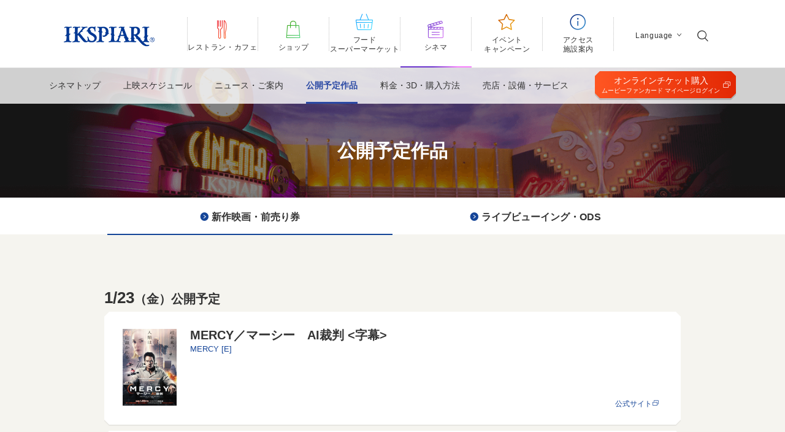

--- FILE ---
content_type: text/html; charset=UTF-8
request_url: https://www.ikspiari.com/cinema/coming.html
body_size: 195218
content:



<!DOCTYPE html>
<html lang="ja" prefix="og: http://ogp.me/ns# fb: http://ogp.me/ns/fb#">

<head>
<meta charset="UTF-8">
<meta name="viewport" content="width=device-width,initial-scale=1,minimum-scale=1,maximum-scale=3">
<meta name="format-detection" content="telephone=no,address=no,email=no">
<link rel="shortcut icon" href="/favicon-202504.ico">
<link rel="apple-touch-icon" href="/apple-touch-icon-202504.png">
<link rel="apple-touch-icon-precomposed" href="/apple-touch-icon-202504.png">
<title>公開予定作品｜シネマイクスピアリ｜イクスピアリ・IKSPIARI</title>
<meta name="description" content="シネマイクスピアリの公開予定作品をご紹介。新作映画の前売り券やライブ・ビューイング・ODS上映の情報もこちらから。">    
<meta property="og:title" content="公開予定作品｜シネマイクスピアリ｜イクスピアリ・IKSPIARI">
<meta property="og:description" content="シネマイクスピアリの公開予定作品をご紹介。新作映画の前売り券やライブ・ビューイング・ODS上映の情報もこちらから。">
<meta property="og:type" content="article">
<meta property="og:url" content="http://www.ikspiari.com/cinema/coming.html">
<meta property="og:image" content="http://www.ikspiari.com/resource/images/ogp-ikspiari.png">
<meta property="og:site_name" content="舞浜　イクスピアリ・IKSPIARI">
<meta name="theme-color" content="#ffffff">

<link rel="stylesheet" href="/resource/css/font.css">
<link rel="stylesheet" href="/resource/css/common.css?v=202512-03">
<link rel="stylesheet" href="/resource/css/common_operation.css">
<link rel="stylesheet" href="/resource/css/noren_util.css">

<script src="/resource/js/jquery.min.js" type="text/javascript"></script>
<script src="/resource/js/hammer.min.js" type="text/javascript"></script>
<script src="/resource/js/common.js?v=202508" type="text/javascript"></script>
<script src="/resource/js/common-footer.js?v=202508" type="text/javascript"></script>
<script src="/resource/js/floormap.js?v=202512-03" type="text/javascript"></script>
<script src="/resource/js/noren_util.js" type="text/javascript"></script>
<!-- [if lt IE 9]> -->
<!-- <script src="/en/resource/js/html5shiv.js"></script> -->
<!-- <script src="/en/resource/js/respond.min.js"></script> -->
<!-- <![endif] -->


<link rel="stylesheet" href="/resource/css/slick.css">
<link rel="stylesheet" href="/resource/css/cinema-top.css">
<link rel="stylesheet" href="/resource/css/cinema-detail.css">
<link rel="stylesheet" href="/resource/css/cinema-popup.css">

<script src="/resource/js/slick.min.js" type="text/javascript"></script>
<script src="/resource/js/cinema-detail.js" type="text/javascript"></script>
<script src="/resource/js/cinema-popup.js" type="text/javascript"></script>

<!-- Facebook Pixel Code -->
<script>
  !function(f,b,e,v,n,t,s)
  {if(f.fbq)return;n=f.fbq=function(){n.callMethod?
  n.callMethod.apply(n,arguments):n.queue.push(arguments)};
  if(!f._fbq)f._fbq=n;n.push=n;n.loaded=!0;n.version='2.0';
  n.queue=[];t=b.createElement(e);t.async=!0;
  t.src=v;s=b.getElementsByTagName(e)[0];
  s.parentNode.insertBefore(t,s)}(window, document,'script',
  'https://connect.facebook.net/en_US/fbevents.js');
  fbq('init', '443256023282383');
  fbq('track', 'PageView');
</script>
<noscript><img height="1" width="1" style="display:none"
  src="https://www.facebook.com/tr?id=443256023282383&ev=PageView&noscript=1"
/></noscript>
<!-- End Facebook Pixel Code -->

<!-- Google Tag Manager -->
<script>(function(w,d,s,l,i){w[l]=w[l]||[];w[l].push({'gtm.start':
new Date().getTime(),event:'gtm.js'});var f=d.getElementsByTagName(s)[0],
j=d.createElement(s),dl=l!='dataLayer'?'&l='+l:'';j.async=true;j.src=
'https://www.googletagmanager.com/gtm.js?id='+i+dl;f.parentNode.insertBefore(j,f);
})(window,document,'script','dataLayer','GTM-M2S9XJ');</script>
<!-- End Google Tag Manager -->

</head>
<body id="cinema-coming" class="cinema cinema-coming">

<!-- Google Tag Manager (noscript) -->
<noscript><iframe src="https://www.googletagmanager.com/ns.html?id=GTM-M2S9XJ" height="0" width="0" style="display:none;visibility:hidden"></iframe></noscript>
<!-- End Google Tag Manager (noscript) --><div class="wrap_offcanvas page-release">

<div class="wrap_offcanvas_screen"></div>
<div class="wrap_offcanvas_header"></div>
<div class="wrap_offcanvas_screen_search"></div>
<header>
	<div class="header_sp">
		<p class="icon-search header_btn_search"></p>
		<p class="header_logo header_logo--202503"><a href="/index.html"><img src="/resource/images/header-logo-202503.png" alt="IKSPIARI"></a></p>
		<p class="icon-menu header_btn_side"></p>
	</div>
	<div class="header_nav_sp">
		<ul class="clearfix">
			<li class="nav_restaurant"><a href="/gourmet/index.html" class="nav_icon" data-gtm-clicked="c SPグローバルナビ レストラン・カフェ"><i class="icon-gourmet-filled"></i><span>レストラン<br>カフェ</span></a></li>
			<li class="nav_shop"><a href="/shop/index.html" class="nav_icon" data-gtm-clicked="c SPグローバルナビ ショップ"><i class="icon-shop-filled"></i><span>ショップ</span></a></li>
			<li class="nav_food"><a href="/food/index.html" class="nav_icon" data-gtm-clicked="c SPグローバルナビ フード・スーパーマーケット"><i class="icon-food-filled"></i><span>フード<br><span class="nav_chotai">スーパーマーケット</span></span></a></li>
			<li class="nav_cinema"><a href="/cinema/index.html" class="nav_icon" data-gtm-clicked="c SPグローバルナビ シネマ"><i class="icon-cinema-filled"></i><span>シネマ</span></a></li>
			<li class="nav_event"><a href="/ent/index.html" class="nav_icon" data-gtm-clicked="c SPグローバルナビ イベント・キャンペーン"><i class="icon-ent-filled"></i><span>イベント<br>キャンペーン</span></a></li>
		</ul>
	</div>
	<div class="nav_right">
		<div class="nav_right_inner">
			<ul class="nav_01">
				<li class="nav_restaurant"><a href="/gourmet/index.html" class="nav_01_content icon-restaurant" data-gtm-clicked="c SPメニュー レストラン・カフェ">レストラン・カフェ<span class="icon-arrow-right"></span></a></li>
				<li class="nav_shop"><a href="/shop/index.html" class="nav_01_content icon-shop" data-gtm-clicked="c SPメニュー ショップ">ショップ<span class="icon-arrow-right"></span></a></li>
				<li class="nav_food"><a href="/food/index.html" class="nav_01_content icon-food" data-gtm-clicked="c SPメニュー フード・スーパーマーケット">フード・スーパーマーケット<span class="icon-arrow-right"></span></a></li>
				<li class="nav_limitedshop"><a href="/limitedshop/index.html" class="nav_01_content icon-limited-shop" data-gtm-clicked="c SPメニュー 期間限定ショップ">期間限定ショップ<span class="icon-arrow-right"></span></a></li>
				<li class="nav_cinema">
					<span class="nav_01_content icon-cinema accordion">シネマ<span class="icon-arrow-double-down"></span></span>
					<ul class="nav_01_cinema clearfix">
						<li><a href="/cinema/index.html" data-gtm-clicked="c SPメニュー シネマ-トップ">シネマトップ<span class="icon-arrow-right"></span></a></li>
						<li><a href="/cinema/schedule.html" data-gtm-clicked="c SPメニュー シネマ-上映スケジュール">上映スケジュール<span class="icon-arrow-right"></span></a></li>
						<li><a href="/cinema/news/index.html" data-gtm-clicked="c SPメニュー シネマ-ニュース・ご案内">ニュース・ご案内<span class="icon-arrow-right"></span></a></li>
						<li><a href="/cinema/coming.html" data-gtm-clicked="c SPメニュー シネマ-公開予定作品">公開予定作品<span class="icon-arrow-right"></span></a></li>
						<li><a href="/cinema/price/index.html" data-gtm-clicked="c SPメニュー シネマ-料金・3D・購入方法">料金・3D・購入方法<span class="icon-arrow-right"></span></a></li>
						<li><a href="/cinema/shop/index.html" data-gtm-clicked="c SPメニュー シネマ-売店・設備・サービス">売店・設備・サービス<span class="icon-arrow-right"></span></a></li>
					</ul>
				</li> 
				<li class="nav_newshop"><a href="/newshop/index.html" class="nav_01_content icon-new" data-gtm-clicked="c SPメニュー オープン・リニューアル">オープン・リニューアル<span class="icon-arrow-right"></span></a></li>
				<li class="nav_event">
					<span class="nav_01_content icon-event-campaign accordion">イベント・キャンペーン<span class="icon-arrow-double-down"></span></span>
					<ul class="nav_01_ent clearfix">
						<li><a href="/ent/index.html" data-gtm-clicked="c SPメニュー イベント-トップ">トップ<span class="icon-arrow-right"></span></a></li>
						<li><a href="/ent/card/index.html" data-gtm-clicked="c SPメニュー イベント-イクスピアリカード">イクスピアリカード<span class="icon-arrow-right"></span></a></li>
						<li><a href="/ent/wed/index.html" data-gtm-clicked="c SPメニュー イベント-ワクワクウェンズデイ">ワクワクウェンズデイ<span class="icon-arrow-right"></span></a></li>
						<li><a href="/ent/ticket/index.html" data-gtm-clicked="c SPメニュー イベント-チケ得">チケ得<span class="icon-arrow-right"></span></a></li>
						<li><a href="/ent/birthday/index.html" data-gtm-clicked="c SPメニュー イベント-バースデー特典">バースデー特典<span class="icon-arrow-right"></span></a></li>
					</ul>
				</li>
				<li class="nav_info">
					<span class="nav_01_content icon-Information accordion">アクセス・施設案内<span class="icon-arrow-double-down"></span></span>
					<ul class="nav_01_info clearfix">
						<li><a href="/info/index.html" data-gtm-clicked="c SPメニュー 施設案内-トップ">施設案内トップ<span class="icon-arrow-right"></span></a></li>
						<li><a href="/info/opening_hours/index.html" data-gtm-clicked="c SPメニュー 施設案内-営業時間">営業時間<span class="icon-arrow-right"></span></a></li>
						<li><a href="/info/access/index.html" data-gtm-clicked="c SPメニュー 施設案内-アクセス・駐車場">アクセス・駐車場<span class="icon-arrow-right"></span></a></li>
						<li><a href="/info/map/index.html" data-gtm-clicked="c SPメニュー 施設案内-フロアマップ">フロアマップ<span class="icon-arrow-right"></span></a></li>
						<li><a href="/info/service/index.html" data-gtm-clicked="c SPメニュー 施設案内-サービスガイド">サービスガイド<span class="icon-arrow-right"></span></a></li>
						<li><a href="/info/news/index.html" data-gtm-clicked="c SPメニュー 施設案内-お知らせ">お知らせ<span class="icon-arrow-right"></span></a></li>
						<li><a href="/info/concept/index.html" data-gtm-clicked="c SPメニュー 施設案内-イクスピアリとは">イクスピアリとは<span class="icon-arrow-right"></span></a></li>
						<li></li>
					</ul>
				</li>
				<li><a href="/cast/index.html" class="nav_01_content nav_01_other" data-gtm-clicked="c SPメニュー キャスト募集">キャスト募集<span class="icon-arrow-right"></span></a></li>
				<li><a href="/info/news/index.html" class="nav_01_content nav_01_other" data-gtm-clicked="c SPメニュー イクスピアリからのお知らせ">イクスピアリからのお知らせ<span class="icon-arrow-right"></span></a></li>
				<li><a href="/info/child/index.html" class="nav_01_content nav_01_other" data-gtm-clicked="c SPメニュー お子さまとご一緒のお客さまへ">お子さまとご一緒のお客さまへ<span class="icon-arrow-right"></span></a></li>
			</ul>
			<ul class="nav_02">
				<li><a href="http://www.ikspiari.co.jp/privacy/index.html" target="_blank" class="icon-arrow-right" data-gtm-clicked="c SPメニュー 個人情報保護ポリシー">個人情報保護ポリシー<span class="icon-new-tab"></span></a></li>
				<li><a href="/footer/legal.html" class="icon-arrow-right" data-gtm-clicked="c SPメニュー ご利用規約">ご利用規約</a></li>
				<li><a href="/footer/bfree.html" class="icon-arrow-right" data-gtm-clicked="c SPメニュー バリアフリー">バリアフリー</a></li>
				<li><a href="http://www.ikspiari.co.jp/" target="_blank" class="icon-arrow-right" data-gtm-clicked="c SPメニュー 株式会社イクスピアリ">株式会社イクスピアリ<span class="icon-new-tab"></span></a></li>
				<li class="nav_col2"><a href="http://www.tokyodisneyresort.jp/" target="_blank" class="icon-arrow-right" data-gtm-clicked="c SPメニュー TDR">TOKYO DISNEY RESORT<span class="icon-new-tab"></span></a></li>
			</ul>
			<ul class="nav_03">
				<li><a href="/en/" class="icon-arrow-right">English</a></li>
				<li><a href="/sc/" class="icon-arrow-right">简体中文</a></li>
				<li><a href="/tc/" class="icon-arrow-right">繁体中文</a></li>
				<li><a href="/ko/" class="icon-arrow-right">한국어</a></li>
			</ul>
			<a href="/ent/card/index.html" class="nav_bnr" data-gtm-clicked="c SPメニュー下部固定バナー イクスピアリカード"><img src="/resource/images/bnr_fancard.jpg" alt="入会金・年会費無料！特典いっぱい！IKSPIARI Card 詳細はこちら"></a>
			<a href="/harvestmoon/index.html" class="nav_bnr" data-gtm-clicked="c SPメニュー下部固定バナー ハーヴェストムーン"><img src="/resource/images/bnr_harvest-202109.png" alt="舞浜地ビール工房 HARVESTMOON"></a>
		</div>
	</div>
	<p class="nav_right_btn icon-close"></p>
	<div class="header_search">
		<div class="header_search_inner clearfix">
			<div class="box-search-name">
<!-- サイト内検索 -->
<form name="SS_searchForm1" id="SS_searchForm1" action="https://search.ikspiari.com/search" method="get" enctype="application/x-www-form-urlencoded" data-gtm-sitesearch="c グローバルヘッダ サイト内検索">
	<input type="hidden" name="site" value="YZMOH61S">
	<input type="hidden" name="charset" value="UTF-8">
	<input type="hidden" name="design" value="1">
	<input type="hidden" name="group" value="0">
	<input type="text" name="query" placeholder="お探しのショップ・レストラン・キーワード" id="SS_searchQuery1">
	<button type="submit" id="SS_searchSubmit1"><p class="icon-search"></p></button>
</form>
<!-- /サイト内検索 -->
			</div>
		</div>
		<div class="box_search_word">

		</div>
		<p class="header_search_close icon-close">閉じる</p>
	</div>
	<div class="sp_hide header_pc"> 
		<div class="header_pc_inner">   
		<p class="header_logo header_logo--202503"><a href="/index.html"><img src="/resource/images/header-logo-202503.png" alt="IKSPIARI"></a></p>
			<div class="header_nav header_nav--has-6item">
				<ul class="clearfix">
					<li class="nav_restaurant"><a href="/gourmet/index.html" class="nav_pc" data-gtm-clicked="c PCグローバルナビ レストラン・カフェ"><i class="icon-restaurant"></i><span>レストラン・カフェ</span></a></li>
					<li class="nav_shop"><a href="/shop/index.html" class="nav_pc" data-gtm-clicked="c PCグローバルナビ ショップ"><i class="icon-shop"></i><span>ショップ</span></a></li>
					<li class="nav_food"><a href="/food/index.html" class="nav_pc" data-gtm-clicked="c PCグローバルナビ フード・スーパーマーケット"><i class="icon-food"></i><span>フード<br>スーパーマーケット</span></a></li>
					<li class="nav_cinema"><a href="/cinema/index.html" class="nav_pc" data-gtm-clicked="c PCグローバルナビ シネマ"><i class="icon-cinema"></i><span>シネマ</span></a></li>
					<li class="nav_event"><a href="/ent/index.html" class="nav_pc" data-gtm-clicked="c PCグローバルナビ イベント・キャンペーン"><i class="icon-event-campaign"></i><span>イベント<br>キャンペーン</span></a></li>
					<li class="nav_info"><a href="/info/index.html" class="nav_pc" data-gtm-clicked="c PCグローバルナビ アクセス・施設案内"><i class="icon-Information"></i><span>アクセス<br>施設案内</span></a></li>
				</ul>
			</div>
			<div class="header_lang">
				<p class="header_lang_title accordion">Language<i class="icon-arrow-down"></i></p>
				<ul>
					<li><a href="/en/">English</a></li>
					<li><a href="/sc/">简体中文</a></li>
					<li><a href="/tc/">繁体中文</a></li>
					<li><a href="/ko/">한국어</a></li>
				</ul>
			</div>
			<span class="icon-search header_btn_search"></span>
		</div>
	</div>
</header>
<!-- 2021.07版 -->







<div class="wrp-max sp-nav pc_hide">
	<a href="/cinema/index.html"><p class="icon-cinema sp-nav-title">シネマイクスピアリ</p></a>
	<p class="icon-arrow-double-down accordion"></p>
	<div class="hide">
		<ul class="sp-nav_accordion">
			<li><a href="/cinema/index.html">シネマトップ<span class="icon-arrow-right"></span></a></li>
			<li><a href="/cinema/schedule.html">上映スケジュール<span class="icon-arrow-right"></span></a></li>
			<li><a href="/cinema/news/index.html">ニュース・ご案内<span class="icon-arrow-right"></span></a></li>
			<li><a href="/cinema/coming.html">公開予定作品<span class="icon-arrow-right"></span></a></li>
			<li><a href="/cinema/price/index.html">料金・3D・購入方法<span class="icon-arrow-right"></span></a></li>
			<li><a href="/cinema/shop/index.html">売店・設備・サービス<span class="icon-arrow-right"></span></a></li>
		</ul>
	</div>
</div>
<div class="wrp-max bg-cinema__detail">
	<div class="nav-sub sp_hide">
		<div class="nav-sub-inner">
			<ul>
				<li><a href="/cinema/index.html">シネマトップ</a></li>
				<li><a href="/cinema/schedule.html">上映スケジュール</a></li>
				<li><a href="/cinema/news/index.html">ニュース・ご案内</a></li>
				<li class="nav-sub-index"><a href="/cinema/coming.html">公開予定作品</a></li>
				<li><a href="/cinema/price/index.html">料金・3D・購入方法</a></li>
				<li><a href="/cinema/shop/index.html">売店・設備・サービス</a></li>
			</ul>
			<div class="btn-onlineticket btn-shadow"><a href="#"><p class="btn btn-red icon-new-tab">オンラインチケット購入<br><span>ムービーファンカード マイページログイン</span></p></a></div>
		</div>
	</div>
	<h1 class="hdg-category">公開予定作品</h1>
</div>

        <ul class="tab tab02 clearfix">
            <li class="tab-select"><span class="icon-arrow-circle-right">新作映画・前売り券</span></li>
            <li><span class="icon-arrow-circle-right">ライブビューイング・ODS</span></li>
        </ul>
        <ul class="tab-content bg-beige">
            <li>
                <div>
                    <div class="content-release">
                        
                                    
                                        
                        
                                            
                        
                        
                        
                        

                        
                        

                        

                                    
                                        
                        
                                            
                        
                        
                        
                        

                        
                        

                        

                                    
                                        
                        
                                            
                        
                        
                        
                        

                        
                        

                        

                                    
                                        
                        
                                            
                        
                        
                        
                        

                        
                        

                        

                                    
                                        
                        
                                            
                        
                        
                        
                        

                        
                        

                        

                                    
                                        
                        
                                            
                        
                        
                        
                        

                        
                        

                        

                                    
                                        
                        
                                            
                        
                        
                        
                        

                        
                        

                        

                                    
                                        
                        
                                            
                        
                        
                        
                        

                        
                        

                        

                                    
                                        
                        
                                            
                        
                        
                        
                        

                        
                        

                        

                                    
                                        
                        
                                            
                        
                        
                        
                        

                        
                        

                        

                                    
                                        
                        
                                            
                        
                        
                        
                        

                        
                        

                        

                                    
                                        
                        
                                            
                        
                        
                        
                        

                        
                        

                        

                                    
                                        
                        
                                            
                        
                        
                        
                        

                        
                        

                        

                                    
                                        
                        
                                            
                        
                        
                        
                        

                        
                        

                        

                                    
                                        
                        
                                            
                        
                        
                        
                        

                        
                        

                        

                                    
                                        
                        
                                            
                        
                        
                        
                        

                        
                        

                        

                                    
                                        
                        
                                            
                        
                        
                        
                        

                        
                        

                        

                                    
                                        
                        
                                            
                        
                        
                        
                        

                        
                        

                        

                                    
                                        
                        
                                            
                        
                        
                        
                        

                        
                        

                        

                                    
                                        
                        
                                            
                        
                        
                        
                        

                        
                        

                        

                                    
                                        
                        
                                            
                        
                        
                        
                        

                        
                        

                        

                                    
                                        
                        
                                            
                        
                        
                        
                        

                        
                        

                        

                                    
                                        
                        
                                            
                        
                        
                        
                        

                        
                        

                        

                                    
                                        
                        
                                            
                        
                        
                        
                        

                        
                        

                        

                                    
                                        
                        
                                            
                        
                        
                        
                        

                        
                        

                        

                                    
                                        
                        
                                            
                        
                        
                        
                        

                        
                        

                        

                                    
                                        
                        
                                            
                        
                        
                        
                        

                        
                        

                        

                                    
                                        
                        
                                            
                        
                        
                        
                        

                        
                        

                        

                                    
                                        
                        
                                            
                        
                        
                        
                        

                        
                        

                        

                                    
                                        
                        
                                            
                        
                        
                        
                        

                        
                        

                        

                                    
                                        
                        
                                            
                        
                        
                        
                        

                        
                        

                        

                                    
                                        
                        
                                            
                        
                        
                        
                        

                        
                        

                        

                                    
                                        
                        
                                            
                        
                        
                        
                        

                        
                        

                        

                                    
                                        
                        
                                            
                        
                        
                        
                        

                        
                        

                        

                                    
                                        
                        
                                            
                        
                        
                        
                        

                        
                        

                        

                                    
                                        
                        
                                            
                        
                        
                        
                        

                        
                        

                        

                                    
                                        
                        
                                            
                        
                        
                        
                        

                        
                        

                        

                                    
                                        
                        
                                            
                        
                        
                        
                        

                        
                        

                        

                                    
                                        
                        
                                            
                        
                        
                        
                        

                        
                        

                        

                                    
                                        
                        
                                            
                        
                        
                        
                        

                        
                        

                        

                                    
                                        
                        
                                            
                        
                        
                        
                        

                        
                        

                        

                                    
                                        
                        
                                            
                        
                        
                        
                        

                        
                        

                        

                                    
                                        
                        
                                            
                        
                        
                        
                        

                        
                        

                        

                                    
                                        
                        
                                            
                        
                        
                        
                        

                        
                        

                        

                                    
                                        
                        
                                            
                        
                        
                        
                        

                        
                        

                        

                                    
                                        
                        
                                            
                        
                        
                        
                        

                        
                        

                        

                                    
                                        
                        
                                            
                        
                        
                        
                        

                        
                        

                        

                                    
                                        
                        
                                            
                        
                        
                        
                        

                        
                        

                        

                                    
                                        
                        
                                            
                        
                        
                        
                        

                        
                        

                        

                                    
                                        
                        
                                            
                        
                        
                        
                        

                        
                        

                        

                                    
                                        
                        
                                            
                        
                        
                        
                        

                        
                        

                        

                                    
                                        
                        
                                            
                        
                        
                        
                        

                        
                        

                        

                                    
                                        
                        
                                            
                        
                        
                        
                        

                        
                        

                        

                                    
                                        
                        
                                            
                        
                        
                        
                        

                        
                        

                        

                                    
                                        
                        
                                            
                        
                        
                        
                        

                        
                        

                        

                                    
                                        
                        
                                            
                        
                        
                        
                        

                        
                        

                        

                                    
                                        
                        
                                            
                        
                        
                        
                        

                        
                        

                        

                                    
                                        
                        
                                            
                        
                        
                        
                        

                        
                        

                        

                                    
                                        
                        
                                            
                        
                        
                        
                        

                        
                        

                        

                                    
                                        
                        
                                            
                        
                        
                        
                        

                        
                        

                        

                                    
                                        
                        
                                            
                        
                        
                        
                        

                        
                        

                        

                                    
                                        
                        
                                            
                        
                        
                        
                        

                        
                        

                        

                                    
                                        
                        
                                            
                        
                        
                        
                        

                        
                        

                        

                                    
                                        
                        
                                            
                        
                        
                        
                        

                        
                        

                        

                                    
                                        
                        
                                            
                        
                        
                        
                        

                        
                        

                        

                                    
                                        
                        
                                            
                        
                        
                        
                        

                        
                        

                        

                                    
                                        
                        
                                            
                        
                        
                        
                        

                        
                        

                        

                                    
                                        
                        
                                            
                        
                        
                        
                        

                        
                        

                        

                                    
                                        
                        
                                            
                        
                        
                        
                        

                        
                        
                        
                        

                        
                        
                        
                        
                        
                        

                        

                        <div class="content-release__day">
                            <h2 class="content-release__day__ttl"><span class="content-release__day__ttl__num">1/23</span>（金）公開予定</h2>
                            <ul class="content-release__day__lst">
                                
                                <li>
                                    <div class="bevel">
                                        <div class="content-release__day__lst__box">
                                            
                                            <img src="/cinema/contents/cc/__icsFiles/afieldfile/2025/11/28/mercy.png" alt="">
                                            
                                        </div>
                                        <div class="content-release__day__lst__box02 accordion-wrap">
                                            <div>
                                                <p class="content-release__day__lst__box02__ttl"><span class="content-release__day__lst__box02__ttl__name">MERCY／マーシー　AI裁判 &lt;字幕&gt;</span></p>
                                                <p class="content-release__day__lst__box02__ttl__en">MERCY [E]</p>
                                                
                                                
                                            </div>
                                            <div class="sp-accordion hide accordion-box">
                                                
                                        </div>
                                        
                                        <p class="content-release__day__lst__box02__official"><a href="https://ai-saiban.jp/" target="_blank">公式サイト<i class="icon-new-tab"></i></a></p>
                                        
                                        
                                    </div>
                                </div>
                            </li>
                        

                        

                                    
                                        
                        
                                            
                        
                        
                        
                        

                        
                        
                        
                        

                        
                        
                        
                        
                        
                        
                                <li>
                                    <div class="bevel">
                                        <div class="content-release__day__lst__box">
                                            
                                            <img src="/cinema/contents/cc/__icsFiles/afieldfile/2025/11/21/five.jpg" alt="">
                                            
                                        </div>
                                        <div class="content-release__day__lst__box02 accordion-wrap">
                                            <div>
                                                <p class="content-release__day__lst__box02__ttl"><span class="content-release__day__lst__box02__ttl__name">ファイブ・ナイツ・アット・フレディーズ２ &lt;字幕&gt;</span></p>
                                                <p class="content-release__day__lst__box02__ttl__en">Five Nights at Freddy's 2 [E]</p>
                                                
                                                
                                            </div>
                                            <div class="sp-accordion hide accordion-box">
                                                
                                        </div>
                                        
                                        <p class="content-release__day__lst__box02__official"><a href="https://fnaf-movie.jp/" target="_blank">公式サイト<i class="icon-new-tab"></i></a></p>
                                        
                                        
                                    </div>
                                </div>
                            </li>
                        

                        

                                    
                                        
                        
                                            
                        
                        
                        
                        

                        
                        
                        
                        

                        
                        
                        
                        
                        
                        
                                <li>
                                    <div class="bevel">
                                        <div class="content-release__day__lst__box">
                                            
                                            <img src="/cinema/contents/cc/__icsFiles/afieldfile/2025/10/21/love.png" alt="">
                                            
                                        </div>
                                        <div class="content-release__day__lst__box02 accordion-wrap">
                                            <div>
                                                <p class="content-release__day__lst__box02__ttl"><span class="content-release__day__lst__box02__ttl__name">恋愛裁判</span></p>
                                                <p class="content-release__day__lst__box02__ttl__en">love on trial</p>
                                                
                                                
                                            </div>
                                            <div class="sp-accordion hide accordion-box">
                                                
                                        </div>
                                        
                                        <p class="content-release__day__lst__box02__official"><a href="https://renai-saiban.toho.co.jp/" target="_blank">公式サイト<i class="icon-new-tab"></i></a></p>
                                        
                                        
                                    </div>
                                </div>
                            </li>
                        

                        

                                    
                                        
                        
                                            
                        
                        
                        
                        

                        
                        
                        
                        

                        
                        
                        
                        
                        
                        
                                <li>
                                    <div class="bevel">
                                        <div class="content-release__day__lst__box">
                                            
                                            <img src="/cinema/contents/cc/__icsFiles/afieldfile/2025/05/08/oboro_1.png" alt="">
                                            
                                        </div>
                                        <div class="content-release__day__lst__box02 accordion-wrap">
                                            <div>
                                                <p class="content-release__day__lst__box02__ttl"><span class="content-release__day__lst__box02__ttl__advance">前売り券</span><span class="content-release__day__lst__box02__ttl__name">歌舞伎NEXT 朧の森に棲む鬼（松也版）</span></p>
                                                <p class="content-release__day__lst__box02__ttl__en">KABIKI NEXT OBORO NO MORINI SUMUONI</p>
                                                <p class="content-release__day__lst__box02__bold">幸四郎版：1/2(金)公開<br>
松也版：1/23(金)公開</p>
                                                <p class="content-release__day__lst__box02__copy">(C)松竹株式会社</p>
                                            </div>
                                            <div class="sp-accordion hide accordion-box">
                                                
                                                <div class="content-release__day__lst__box02__advance">
                                                    <div class="content-release__day__lst__box02__advance__fixing">前売り券情報</div>
                                                    
                                                    
                                                    
                                                                                                       <p class="release-day">発売日：<span class="release-day-red">発売中</span></p>
                                                
                                                
                                                <table>
                                                    <tbody>
                                                        <tr>
                                                            <th>取扱い券種</th>
                                                            <td>大人￥1,900 (ムビチケカード)<br>
※絵柄に関わらず、幸四郎版／松也版のどちらにもお使いいただける共通券です。</td>
                                                        </tr>
                                                        <tr>
                                                            <th>前売り特典</th>
                                                            <td>特典なし</td>
                                                        </tr>
                                                    </tbody>
                                                </table>
                                            </div>
                                            
                                        </div>
                                        
                                        <p class="content-release__day__lst__box02__official"><a href="https://www.shochiku.co.jp/cinemakabuki/lineup/2851/" target="_blank">公式サイト<i class="icon-new-tab"></i></a></p>
                                        
                                        
                                        <div class="accordion-btn pc_hide accordion-btn__advance">
                                            <p><i class="icon-arrow-double-down"></i><span class="accordion-btn-txt">前売り券情報を見る</span></p>
                                        </div>
                                        
                                    </div>
                                </div>
                            </li>
                        

                        

                                    
                                        
                        
                                            
                        
                        
                        
                        

                        
                        
                        
                        

                        
                        
                        
                        
                        
                        

                        
                        </ul>
                        </div>
                        

                        <div class="content-release__day">
                            <h2 class="content-release__day__ttl"><span class="content-release__day__ttl__num">1/30</span>（金）公開予定</h2>
                            <ul class="content-release__day__lst">
                                
                                <li>
                                    <div class="bevel">
                                        <div class="content-release__day__lst__box">
                                            
                                            <img src="/cinema/contents/cc/__icsFiles/afieldfile/2025/12/26/imege.png" alt="">
                                            
                                        </div>
                                        <div class="content-release__day__lst__box02 accordion-wrap">
                                            <div>
                                                <p class="content-release__day__lst__box02__ttl"><span class="content-release__day__lst__box02__ttl__name">JO1DER SHOW 2025 ‘WHEREVER WE ARE’ IN TOKYO DOME –LIVE FILM</span></p>
                                                <p class="content-release__day__lst__box02__ttl__en">JO1DER SHOW 2025 ‘WHEREVER WE ARE’ IN TOKYO DOME –LIVE FILM</p>
                                                
                                                <p class="content-release__day__lst__box02__copy">(C)2026 LAPONE ENTERTAINMENT All Rights Reserved.</p>
                                            </div>
                                            <div class="sp-accordion hide accordion-box">
                                                
                                        </div>
                                        
                                        <p class="content-release__day__lst__box02__official"><a href="https://cloud.jo1.jp/feature/jo1dershow2025_livefilm" target="_blank">公式サイト<i class="icon-new-tab"></i></a></p>
                                        
                                        
                                    </div>
                                </div>
                            </li>
                        

                        

                                    
                                        
                        
                                            
                        
                        
                        
                        

                        
                        
                        
                        

                        
                        
                        
                        
                        
                        
                                <li>
                                    <div class="bevel">
                                        <div class="content-release__day__lst__box">
                                            
                                            <img src="/cinema/contents/cc/__icsFiles/afieldfile/2025/12/23/ts.png" alt="">
                                            
                                        </div>
                                        <div class="content-release__day__lst__box02 accordion-wrap">
                                            <div>
                                                <p class="content-release__day__lst__box02__ttl"><span class="content-release__day__lst__box02__ttl__name">トレインスポッティング<字幕></span></p>
                                                <p class="content-release__day__lst__box02__ttl__en">Trainspotting</p>
                                                <p class="content-release__day__lst__box02__bold">本作品は、1/30(金)～2/12(木)の2週間限定上映</p>
                                                <p class="content-release__day__lst__box02__copy">(C)Channel Four Television Corporation MCMXCV</p>
                                            </div>
                                            <div class="sp-accordion hide accordion-box">
                                                
                                        </div>
                                        
                                        <p class="content-release__day__lst__box02__official"><a href="https://filmaga.filmarks.com/articles/329383/" target="_blank">公式サイト<i class="icon-new-tab"></i></a></p>
                                        
                                        
                                    </div>
                                </div>
                            </li>
                        

                        

                                    
                                        
                        
                                            
                        
                        
                        
                        

                        
                        
                        
                        

                        
                        
                        
                        
                        
                        
                                <li>
                                    <div class="bevel">
                                        <div class="content-release__day__lst__box">
                                            
                                            <img src="/cinema/contents/cc/__icsFiles/afieldfile/2025/12/09/help.png" alt="">
                                            
                                        </div>
                                        <div class="content-release__day__lst__box02 accordion-wrap">
                                            <div>
                                                <p class="content-release__day__lst__box02__ttl"><span class="content-release__day__lst__box02__ttl__name">HELP/復讐島 &lt;字幕&gt;</span></p>
                                                <p class="content-release__day__lst__box02__ttl__en">Send Help [E]</p>
                                                
                                                
                                            </div>
                                            <div class="sp-accordion hide accordion-box">
                                                
                                        </div>
                                        
                                        <p class="content-release__day__lst__box02__official"><a href="https://www.20thcenturystudios.jp/movies/fukushu-jima" target="_blank">公式サイト<i class="icon-new-tab"></i></a></p>
                                        
                                        
                                    </div>
                                </div>
                            </li>
                        

                        

                                    
                                        
                        
                                            
                        
                        
                        
                        

                        
                        
                        
                        

                        
                        
                        
                        
                        
                        
                                <li>
                                    <div class="bevel">
                                        <div class="content-release__day__lst__box">
                                            
                                            <img src="/cinema/contents/cc/__icsFiles/afieldfile/2025/11/21/kusunoki.jpg" alt="">
                                            
                                        </div>
                                        <div class="content-release__day__lst__box02 accordion-wrap">
                                            <div>
                                                <p class="content-release__day__lst__box02__ttl"><span class="content-release__day__lst__box02__ttl__advance">前売り券</span><span class="content-release__day__lst__box02__ttl__name">クスノキの番人</span></p>
                                                <p class="content-release__day__lst__box02__ttl__en">KUSUNOKI NO BANNIN</p>
                                                
                                                
                                            </div>
                                            <div class="sp-accordion hide accordion-box">
                                                
                                                <div class="content-release__day__lst__box02__advance">
                                                    <div class="content-release__day__lst__box02__advance__fixing">前売り券情報</div>
                                                    
                                                    
                                                    
                                                                                                       <p class="release-day">発売日：<span class="release-day-red">発売中</span></p>
                                                
                                                
                                                <table>
                                                    <tbody>
                                                        <tr>
                                                            <th>取扱い券種</th>
                                                            <td>大人￥1,600 (ムビチケカード)</td>
                                                        </tr>
                                                        <tr>
                                                            <th>前売り特典</th>
                                                            <td>特典なし</td>
                                                        </tr>
                                                    </tbody>
                                                </table>
                                            </div>
                                            
                                        </div>
                                        
                                        <p class="content-release__day__lst__box02__official"><a href="https://kusunoki-movie.com/" target="_blank">公式サイト<i class="icon-new-tab"></i></a></p>
                                        
                                        
                                        <div class="accordion-btn pc_hide accordion-btn__advance">
                                            <p><i class="icon-arrow-double-down"></i><span class="accordion-btn-txt">前売り券情報を見る</span></p>
                                        </div>
                                        
                                    </div>
                                </div>
                            </li>
                        

                        

                                    
                                        
                        
                                            
                        
                        
                        
                        

                        
                        
                        
                        

                        
                        
                        
                        
                        
                        
                                <li>
                                    <div class="bevel">
                                        <div class="content-release__day__lst__box">
                                            
                                            <img src="/cinema/contents/cc/__icsFiles/afieldfile/2025/11/21/runningman.jpg" alt="">
                                            
                                        </div>
                                        <div class="content-release__day__lst__box02 accordion-wrap">
                                            <div>
                                                <p class="content-release__day__lst__box02__ttl"><span class="content-release__day__lst__box02__ttl__name">ランニング・マン &lt;字幕&gt;</span></p>
                                                <p class="content-release__day__lst__box02__ttl__en">The Running Man [E]</p>
                                                
                                                
                                            </div>
                                            <div class="sp-accordion hide accordion-box">
                                                
                                        </div>
                                        
                                        <p class="content-release__day__lst__box02__official"><a href="https://the-runningman-movie.jp/" target="_blank">公式サイト<i class="icon-new-tab"></i></a></p>
                                        
                                        
                                    </div>
                                </div>
                            </li>
                        

                        

                                    
                                        
                        
                                            
                        
                        
                        
                        

                        
                        
                        
                        

                        
                        
                        
                        
                        
                        
                                <li>
                                    <div class="bevel">
                                        <div class="content-release__day__lst__box">
                                            
                                            <img src="/cinema/contents/cc/__icsFiles/afieldfile/2025/10/20/hathaway2.png" alt="">
                                            
                                        </div>
                                        <div class="content-release__day__lst__box02 accordion-wrap">
                                            <div>
                                                <p class="content-release__day__lst__box02__ttl"><span class="content-release__day__lst__box02__ttl__advance">前売り券</span><span class="content-release__day__lst__box02__ttl__name">機動戦士ガンダム 閃光のハサウェイ キルケーの魔女</span></p>
                                                <p class="content-release__day__lst__box02__ttl__en">Mobile suit GUNDAM Hathaway</p>
                                                
                                                <p class="content-release__day__lst__box02__copy">©創通・サンライズ</p>
                                            </div>
                                            <div class="sp-accordion hide accordion-box">
                                                
                                                <div class="content-release__day__lst__box02__advance">
                                                    <div class="content-release__day__lst__box02__advance__fixing">前売り券情報</div>
                                                    
                                                    
                                                    
                                                                                                       <p class="release-day">発売日：<span class="release-day-red">発売中</span></p>
                                                
                                                
                                                <table>
                                                    <tbody>
                                                        <tr>
                                                            <th>取扱い券種</th>
                                                            <td>≪第1弾≫大人￥1,900 (ムビチケカード)<br>
≪第2弾≫大人￥1,900 (ムビチケカード)</td>
                                                        </tr>
                                                        <tr>
                                                            <th>前売り特典</th>
                                                            <td>≪第1弾≫原画クリアファイル<br>
≪第2弾≫描き下ろし原画クリアファイル</td>
                                                        </tr>
                                                    </tbody>
                                                </table>
                                            </div>
                                            
                                        </div>
                                        
                                        <p class="content-release__day__lst__box02__official"><a href="https://www.gundam.info/feature/hathaway/" target="_blank">公式サイト<i class="icon-new-tab"></i></a></p>
                                        
                                        
                                        <div class="accordion-btn pc_hide accordion-btn__advance">
                                            <p><i class="icon-arrow-double-down"></i><span class="accordion-btn-txt">前売り券情報を見る</span></p>
                                        </div>
                                        
                                    </div>
                                </div>
                            </li>
                        

                        

                                    
                                        
                        
                                            
                        
                        
                        
                        

                        
                        
                        
                        

                        
                        
                        
                        
                        
                        

                        
                        </ul>
                        </div>
                        

                        <div class="content-release__day">
                            <h2 class="content-release__day__ttl"><span class="content-release__day__ttl__num">2/6</span>（金）公開予定</h2>
                            <ul class="content-release__day__lst">
                                
                                <li>
                                    <div class="bevel">
                                        <div class="content-release__day__lst__box">
                                            
                                            <img src="/cinema/contents/cc/__icsFiles/afieldfile/2026/01/16/magaonna.png" alt="">
                                            
                                        </div>
                                        <div class="content-release__day__lst__box02 accordion-wrap">
                                            <div>
                                                <p class="content-release__day__lst__box02__ttl"><span class="content-release__day__lst__box02__ttl__name">禍禍女</span></p>
                                                <p class="content-release__day__lst__box02__ttl__en">MAGAMAGA ONNA</p>
                                                
                                                
                                            </div>
                                            <div class="sp-accordion hide accordion-box">
                                                
                                        </div>
                                        
                                        <p class="content-release__day__lst__box02__official"><a href="https://k2pic.com/film/mmo" target="_blank">公式サイト<i class="icon-new-tab"></i></a></p>
                                        
                                        
                                    </div>
                                </div>
                            </li>
                        

                        

                                    
                                        
                        
                                            
                        
                        
                        
                        

                        
                        
                        
                        

                        
                        
                        
                        
                        
                        
                                <li>
                                    <div class="bevel">
                                        <div class="content-release__day__lst__box">
                                            
                                            <img src="/cinema/contents/cc/__icsFiles/afieldfile/2026/01/15/benewb.png" alt="">
                                            
                                        </div>
                                        <div class="content-release__day__lst__box02 accordion-wrap">
                                            <div>
                                                <p class="content-release__day__lst__box02__ttl"><span class="content-release__day__lst__box02__ttl__advance">前売り券</span><span class="content-release__day__lst__box02__ttl__name">BE:the ONE -START BEYOND DREAMS-</span></p>
                                                <p class="content-release__day__lst__box02__ttl__en">BE:the ONE -START BEYOND DREAMS-</p>
                                                
                                                <p class="content-release__day__lst__box02__copy">(C) B-ME & CJ 4DPLEX All Rights Reserved.</p>
                                            </div>
                                            <div class="sp-accordion hide accordion-box">
                                                
                                                <div class="content-release__day__lst__box02__advance">
                                                    <div class="content-release__day__lst__box02__advance__fixing">前売り券情報</div>
                                                    
                                                    
                                                    
                                                                                                       <p class="release-day">発売日：<span class="release-day-red">発売中</span></p>
                                                
                                                
                                                <table>
                                                    <tbody>
                                                        <tr>
                                                            <th>取扱い券種</th>
                                                            <td>大人￥2,400 (ムビチケカード)</td>
                                                        </tr>
                                                        <tr>
                                                            <th>前売り特典</th>
                                                            <td>オリジナルステッカー(6種ランダム)</td>
                                                        </tr>
                                                    </tbody>
                                                </table>
                                            </div>
                                            
                                        </div>
                                        
                                        <p class="content-release__day__lst__box02__official"><a href="https://befirst-themovie.jp/" target="_blank">公式サイト<i class="icon-new-tab"></i></a></p>
                                        
                                        
                                        <div class="accordion-btn pc_hide accordion-btn__advance">
                                            <p><i class="icon-arrow-double-down"></i><span class="accordion-btn-txt">前売り券情報を見る</span></p>
                                        </div>
                                        
                                    </div>
                                </div>
                            </li>
                        

                        

                                    
                                        
                        
                                            
                        
                        
                        
                        

                        
                        
                        
                        

                        
                        
                        
                        
                        
                        
                                <li>
                                    <div class="bevel">
                                        <div class="content-release__day__lst__box">
                                            
                                            <img src="/cinema/contents/cc/__icsFiles/afieldfile/2025/12/26/fukuyama.png" alt="">
                                            
                                        </div>
                                        <div class="content-release__day__lst__box02 accordion-wrap">
                                            <div>
                                                <p class="content-release__day__lst__box02__ttl"><span class="content-release__day__lst__box02__ttl__name">FUKUYAMA MASAHARU LIVE FILM@NAGASAKI　月光 ずっとこの光につながっていたんだ</span></p>
                                                <p class="content-release__day__lst__box02__ttl__en">FUKUYAMA MASAHARU LIVE FILM@NAGASAKI</p>
                                                
                                                <p class="content-release__day__lst__box02__copy">(C)2026Amuse Inc.</p>
                                            </div>
                                            <div class="sp-accordion hide accordion-box">
                                                
                                        </div>
                                        
                                        
                                    </div>
                                </div>
                            </li>
                        

                        

                                    
                                        
                        
                                            
                        
                        
                        
                        

                        
                        
                        
                        

                        
                        
                        
                        
                        
                        
                                <li>
                                    <div class="bevel">
                                        <div class="content-release__day__lst__box">
                                            
                                            <img src="/cinema/contents/cc/__icsFiles/afieldfile/2025/12/23/owakare.png" alt="">
                                            
                                        </div>
                                        <div class="content-release__day__lst__box02 accordion-wrap">
                                            <div>
                                                <p class="content-release__day__lst__box02__ttl"><span class="content-release__day__lst__box02__ttl__name">ほどなく、お別れです</span></p>
                                                <p class="content-release__day__lst__box02__ttl__en">HODONAKU OWAKAREDESU</p>
                                                
                                                <p class="content-release__day__lst__box02__copy">(C)2026「ほどなく、お別れです」製作委員会　©長月天音/小学館</p>
                                            </div>
                                            <div class="sp-accordion hide accordion-box">
                                                
                                        </div>
                                        
                                        <p class="content-release__day__lst__box02__official"><a href="https://hodonaku-movie.toho.co.jp/" target="_blank">公式サイト<i class="icon-new-tab"></i></a></p>
                                        
                                        
                                    </div>
                                </div>
                            </li>
                        

                        

                                    
                                        
                        
                                            
                        
                        
                        
                        

                        
                        
                        
                        

                        
                        
                        
                        
                        
                        

                        
                        </ul>
                        </div>
                        

                        <div class="content-release__day">
                            <h2 class="content-release__day__ttl"><span class="content-release__day__ttl__num">2/13</span>（金）公開予定</h2>
                            <ul class="content-release__day__lst">
                                
                                <li>
                                    <div class="bevel">
                                        <div class="content-release__day__lst__box">
                                            
                                            <img src="/cinema/contents/cc/__icsFiles/afieldfile/2026/01/15/imege.png" alt="">
                                            
                                        </div>
                                        <div class="content-release__day__lst__box02 accordion-wrap">
                                            <div>
                                                <p class="content-release__day__lst__box02__ttl"><span class="content-release__day__lst__box02__ttl__name">チャック・ベリー ブラウン・アイド・ハンサム・マン</span></p>
                                                <p class="content-release__day__lst__box02__ttl__en">Chuck Berry, Brown-Eyed Handsome Man</p>
                                                <p class="content-release__day__lst__box02__bold">本作品は、2/13(金)～2/26(木)の2週間限定上映となります。</p>
                                                
                                            </div>
                                            <div class="sp-accordion hide accordion-box">
                                                
                                        </div>
                                        
                                        <p class="content-release__day__lst__box02__official"><a href="https://startheaters.jp/movies/1668" target="_blank">公式サイト<i class="icon-new-tab"></i></a></p>
                                        
                                        
                                    </div>
                                </div>
                            </li>
                        

                        

                                    
                                        
                        
                                            
                        
                        
                        
                        

                        
                        
                        
                        

                        
                        
                        
                        
                        
                        
                                <li>
                                    <div class="bevel">
                                        <div class="content-release__day__lst__box">
                                            
                                            <img src="/cinema/contents/cc/__icsFiles/afieldfile/2026/01/06/Torannpu.png" alt="">
                                            
                                        </div>
                                        <div class="content-release__day__lst__box02 accordion-wrap">
                                            <div>
                                                <p class="content-release__day__lst__box02__ttl"><span class="content-release__day__lst__box02__ttl__name">≪キネマイクスピアリ作品≫アプレンティス：ドナルド・トランプの創り方 &lt;字幕&gt;</span></p>
                                                <p class="content-release__day__lst__box02__ttl__en">The Apprentice [E]</p>
                                                <p class="content-release__day__lst__box02__bold">本作品は、2/13(金)～2/19(木)の1週間限定上映となります。</p>
                                                <p class="content-release__day__lst__box02__copy">(C)2024 APPRENTICE PRODUCTIONS ONTARIO INC. / PROFILE PRODUCTIONS 2 APS / TAILORED FILMSLTD. All Rights Reserved.</p>
                                            </div>
                                            <div class="sp-accordion hide accordion-box">
                                                
                                        </div>
                                        
                                        <p class="content-release__day__lst__box02__official"><a href="https://www.trump-movie.jp/" target="_blank">公式サイト<i class="icon-new-tab"></i></a></p>
                                        
                                        
                                    </div>
                                </div>
                            </li>
                        

                        

                                    
                                        
                        
                                            
                        
                        
                        
                        

                        
                        
                        
                        

                        
                        
                        
                        
                        
                        
                                <li>
                                    <div class="bevel">
                                        <div class="content-release__day__lst__box">
                                            
                                            <img src="/cinema/contents/cc/__icsFiles/afieldfile/2026/01/16/101.png" alt="">
                                            
                                        </div>
                                        <div class="content-release__day__lst__box02 accordion-wrap">
                                            <div>
                                                <p class="content-release__day__lst__box02__ttl"><span class="content-release__day__lst__box02__ttl__name">クライム101</span></p>
                                                <p class="content-release__day__lst__box02__ttl__en">Crime 101</p>
                                                
                                                
                                            </div>
                                            <div class="sp-accordion hide accordion-box">
                                                
                                        </div>
                                        
                                        
                                    </div>
                                </div>
                            </li>
                        

                        

                                    
                                        
                        
                                            
                        
                        
                        
                        

                        
                        
                        
                        

                        
                        
                        
                        
                        
                        
                                <li>
                                    <div class="bevel">
                                        <div class="content-release__day__lst__box">
                                            
                                            <img src="/cinema/contents/cc/__icsFiles/afieldfile/2025/12/26/bugonia.png" alt="">
                                            
                                        </div>
                                        <div class="content-release__day__lst__box02 accordion-wrap">
                                            <div>
                                                <p class="content-release__day__lst__box02__ttl"><span class="content-release__day__lst__box02__ttl__name">ブゴニア <字幕></span></p>
                                                <p class="content-release__day__lst__box02__ttl__en">Bugonia</p>
                                                
                                                
                                            </div>
                                            <div class="sp-accordion hide accordion-box">
                                                
                                        </div>
                                        
                                        <p class="content-release__day__lst__box02__official"><a href="https://gaga.ne.jp/bugonia/" target="_blank">公式サイト<i class="icon-new-tab"></i></a></p>
                                        
                                        
                                    </div>
                                </div>
                            </li>
                        

                        

                                    
                                        
                        
                                            
                        
                        
                        
                        

                        
                        
                        
                        

                        
                        
                        
                        
                        
                        
                                <li>
                                    <div class="bevel">
                                        <div class="content-release__day__lst__box">
                                            
                                            <img src="/cinema/contents/cc/__icsFiles/afieldfile/2026/01/15/fargo.png" alt="">
                                            
                                        </div>
                                        <div class="content-release__day__lst__box02 accordion-wrap">
                                            <div>
                                                <p class="content-release__day__lst__box02__ttl"><span class="content-release__day__lst__box02__ttl__name">ファーゴ 4K</span></p>
                                                <p class="content-release__day__lst__box02__ttl__en"> Fargo　4K</p>
                                                <p class="content-release__day__lst__box02__bold">本作品は、2/13(金)～2/26(木)の2週間限定上映</p>
                                                <p class="content-release__day__lst__box02__copy">(C)1996 Orion Pictures Corporation. All Rights Reserved.</p>
                                            </div>
                                            <div class="sp-accordion hide accordion-box">
                                                
                                        </div>
                                        
                                        <p class="content-release__day__lst__box02__official"><a href="https://ttcg.jp/movie/1292000.html" target="_blank">公式サイト<i class="icon-new-tab"></i></a></p>
                                        
                                        
                                    </div>
                                </div>
                            </li>
                        

                        

                                    
                                        
                        
                                            
                        
                        
                        
                        

                        
                        
                        
                        

                        
                        
                        
                        
                        
                        
                                <li>
                                    <div class="bevel">
                                        <div class="content-release__day__lst__box">
                                            
                                            <img src="/cinema/contents/cc/__icsFiles/afieldfile/2025/12/26/gintama.png" alt="">
                                            
                                        </div>
                                        <div class="content-release__day__lst__box02 accordion-wrap">
                                            <div>
                                                <p class="content-release__day__lst__box02__ttl"><span class="content-release__day__lst__box02__ttl__advance">前売り券</span><span class="content-release__day__lst__box02__ttl__name">新劇場版 銀魂 -吉原大炎上</span></p>
                                                <p class="content-release__day__lst__box02__ttl__en">GINTAMA THE MOVIE</p>
                                                
                                                <p class="content-release__day__lst__box02__copy">(C)空知英秋／劇場版銀魂製作委員会</p>
                                            </div>
                                            <div class="sp-accordion hide accordion-box">
                                                
                                                <div class="content-release__day__lst__box02__advance">
                                                    <div class="content-release__day__lst__box02__advance__fixing">前売り券情報</div>
                                                    
                                                    
                                                    
                                                                                                       <p class="release-day">発売日：<span class="release-day-red">発売中</span></p>
                                                
                                                
                                                <table>
                                                    <tbody>
                                                        <tr>
                                                            <th>取扱い券種</th>
                                                            <td>≪第1弾≫大人￥1,600 (ムビチケカード)<br>
≪第2弾≫大人￥1,600 (ムビチケカード)<br>
≪第3弾≫大人￥1,600 (ムビチケカード)<br>
【A: 桂・エリザベス・月詠】【B:神威・阿伏兎】【C:新選組】【D:万事屋】</td>
                                                        </tr>
                                                        <tr>
                                                            <th>前売り特典</th>
                                                            <td>特典なし</td>
                                                        </tr>
                                                    </tbody>
                                                </table>
                                            </div>
                                            
                                        </div>
                                        
                                        <p class="content-release__day__lst__box02__official"><a href="https://wwws.warnerbros.co.jp/shingintamamovie/" target="_blank">公式サイト<i class="icon-new-tab"></i></a></p>
                                        
                                        
                                        <div class="accordion-btn pc_hide accordion-btn__advance">
                                            <p><i class="icon-arrow-double-down"></i><span class="accordion-btn-txt">前売り券情報を見る</span></p>
                                        </div>
                                        
                                    </div>
                                </div>
                            </li>
                        

                        

                                    
                                        
                        
                                            
                        
                        
                        
                        

                        
                        
                        
                        

                        
                        
                        
                        
                        
                        

                        
                        </ul>
                        </div>
                        

                        <div class="content-release__day">
                            <h2 class="content-release__day__ttl"><span class="content-release__day__ttl__num">2/20</span>（金）公開予定</h2>
                            <ul class="content-release__day__lst">
                                
                                <li>
                                    <div class="bevel">
                                        <div class="content-release__day__lst__box">
                                            
                                            <img src="/cinema/contents/cc/__icsFiles/afieldfile/2025/12/26/tohoshinki.png" alt="">
                                            
                                        </div>
                                        <div class="content-release__day__lst__box02 accordion-wrap">
                                            <div>
                                                <p class="content-release__day__lst__box02__ttl"><span class="content-release__day__lst__box02__ttl__name">東方神起 20th Anniversary Film『IDENTITY』</span></p>
                                                <p class="content-release__day__lst__box02__ttl__en">tohoshinki 20th Anniversary Film『IDENTITY』</p>
                                                
                                                
                                            </div>
                                            <div class="sp-accordion hide accordion-box">
                                                
                                        </div>
                                        
                                        <p class="content-release__day__lst__box02__official"><a href="https://www.wowow.co.jp/film/tohoshinki_identity/" target="_blank">公式サイト<i class="icon-new-tab"></i></a></p>
                                        
                                        
                                    </div>
                                </div>
                            </li>
                        

                        

                                    
                                        
                        
                                            
                        
                        
                        
                        

                        
                        
                        
                        

                        
                        
                        
                        
                        
                        
                                <li>
                                    <div class="bevel">
                                        <div class="content-release__day__lst__box">
                                            
                                            <img src="/cinema/contents/cc/__icsFiles/afieldfile/2025/11/28/imege_1.png" alt="">
                                            
                                        </div>
                                        <div class="content-release__day__lst__box02 accordion-wrap">
                                            <div>
                                                <p class="content-release__day__lst__box02__ttl"><span class="content-release__day__lst__box02__ttl__name">映画「教場 Requiem」</span></p>
                                                <p class="content-release__day__lst__box02__ttl__en">KYOUJHO REQUIEM</p>
                                                
                                                
                                            </div>
                                            <div class="sp-accordion hide accordion-box">
                                                
                                        </div>
                                        
                                        <p class="content-release__day__lst__box02__official"><a href="https://kazama-kyojo.jp/" target="_blank">公式サイト<i class="icon-new-tab"></i></a></p>
                                        
                                        
                                    </div>
                                </div>
                            </li>
                        

                        

                                    
                                        
                        
                                            
                        
                        
                        
                        

                        
                        
                        
                        

                        
                        
                        
                        
                        
                        
                                <li>
                                    <div class="bevel">
                                        <div class="content-release__day__lst__box">
                                            
                                            <img src="/cinema/contents/cc/__icsFiles/afieldfile/2025/11/28/sentimental.png" alt="">
                                            
                                        </div>
                                        <div class="content-release__day__lst__box02 accordion-wrap">
                                            <div>
                                                <p class="content-release__day__lst__box02__ttl"><span class="content-release__day__lst__box02__ttl__name">センチメンタル・バリュー<字幕></span></p>
                                                <p class="content-release__day__lst__box02__ttl__en">Affeksjonsverdi</p>
                                                
                                                
                                            </div>
                                            <div class="sp-accordion hide accordion-box">
                                                
                                        </div>
                                        
                                        <p class="content-release__day__lst__box02__official"><a href="https://gaga.ne.jp/sentvalue_NOROSHI/" target="_blank">公式サイト<i class="icon-new-tab"></i></a></p>
                                        
                                        
                                    </div>
                                </div>
                            </li>
                        

                        

                                    
                                        
                        
                                            
                        
                        
                        
                        

                        
                        
                        
                        

                        
                        
                        
                        
                        
                        

                        
                        </ul>
                        </div>
                        

                        <div class="content-release__day">
                            <h2 class="content-release__day__ttl"><span class="content-release__day__ttl__num">2/27</span>（金）公開予定</h2>
                            <ul class="content-release__day__lst">
                                
                                <li>
                                    <div class="bevel">
                                        <div class="content-release__day__lst__box">
                                            
                                            <img src="/cinema/contents/cc/__icsFiles/afieldfile/2026/01/16/kobiki.png" alt="">
                                            
                                        </div>
                                        <div class="content-release__day__lst__box02 accordion-wrap">
                                            <div>
                                                <p class="content-release__day__lst__box02__ttl"><span class="content-release__day__lst__box02__ttl__name">木挽町のあだ討ち</span></p>
                                                <p class="content-release__day__lst__box02__ttl__en">KOBIKICHO NO ADAUCHI</p>
                                                
                                                <p class="content-release__day__lst__box02__copy">(C)2026「木挽町のあだ討ち」製作委員会</p>
                                            </div>
                                            <div class="sp-accordion hide accordion-box">
                                                
                                        </div>
                                        
                                        <p class="content-release__day__lst__box02__official"><a href="https://kobikicho-movie.jp/" target="_blank">公式サイト<i class="icon-new-tab"></i></a></p>
                                        
                                        
                                    </div>
                                </div>
                            </li>
                        

                        

                                    
                                        
                        
                                            
                        
                        
                        
                        

                        
                        
                        
                        

                        
                        
                        
                        
                        
                        
                                <li>
                                    <div class="bevel">
                                        <div class="content-release__day__lst__box">
                                            
                                            <img src="/cinema/contents/cc/__icsFiles/afieldfile/2026/01/16/arashi.png" alt="">
                                            
                                        </div>
                                        <div class="content-release__day__lst__box02 accordion-wrap">
                                            <div>
                                                <p class="content-release__day__lst__box02__ttl"><span class="content-release__day__lst__box02__ttl__name">嵐が丘</span></p>
                                                <p class="content-release__day__lst__box02__ttl__en">Wuthering Heights</p>
                                                
                                                
                                            </div>
                                            <div class="sp-accordion hide accordion-box">
                                                
                                        </div>
                                        
                                        
                                    </div>
                                </div>
                            </li>
                        

                        

                                    
                                        
                        
                                            
                        
                        
                        
                        

                        
                        
                        
                        

                        
                        
                        
                        
                        
                        
                                <li>
                                    <div class="bevel">
                                        <div class="content-release__day__lst__box">
                                            
                                            <img src="/cinema/contents/cc/__icsFiles/afieldfile/2026/01/16/rental.png" alt="">
                                            
                                        </div>
                                        <div class="content-release__day__lst__box02 accordion-wrap">
                                            <div>
                                                <p class="content-release__day__lst__box02__ttl"><span class="content-release__day__lst__box02__ttl__name">レンタル・ファミリー</span></p>
                                                <p class="content-release__day__lst__box02__ttl__en">Rental Family</p>
                                                
                                                
                                            </div>
                                            <div class="sp-accordion hide accordion-box">
                                                
                                        </div>
                                        
                                        <p class="content-release__day__lst__box02__official"><a href="https://www.searchlightpictures.jp/movies/rentalfamily" target="_blank">公式サイト<i class="icon-new-tab"></i></a></p>
                                        
                                        
                                    </div>
                                </div>
                            </li>
                        

                        

                                    
                                        
                        
                                            
                        
                        
                        
                        

                        
                        
                        
                        

                        
                        
                        
                        
                        
                        
                                <li>
                                    <div class="bevel">
                                        <div class="content-release__day__lst__box">
                                            
                                            <img src="/cinema/contents/cc/__icsFiles/afieldfile/2025/12/08/doraemon2026.png" alt="">
                                            
                                        </div>
                                        <div class="content-release__day__lst__box02 accordion-wrap">
                                            <div>
                                                <p class="content-release__day__lst__box02__ttl"><span class="content-release__day__lst__box02__ttl__advance">前売り券</span><span class="content-release__day__lst__box02__ttl__name">映画ドラえもん 新・のび太の海底鬼岩城</span></p>
                                                <p class="content-release__day__lst__box02__ttl__en">DORAEMON THE MOVIE 2026</p>
                                                
                                                
                                            </div>
                                            <div class="sp-accordion hide accordion-box">
                                                
                                                <div class="content-release__day__lst__box02__advance">
                                                    <div class="content-release__day__lst__box02__advance__fixing">前売り券情報</div>
                                                    
                                                    
                                                    
                                                                                                       <p class="release-day">発売日：<span class="release-day-red">発売中</span></p>
                                                
                                                
                                                <table>
                                                    <tbody>
                                                        <tr>
                                                            <th>取扱い券種</th>
                                                            <td>大人￥1,400　小人￥800 (ムビチケカード)</td>
                                                        </tr>
                                                        <tr>
                                                            <th>前売り特典</th>
                                                            <td>いくぞ！バギードラ</td>
                                                        </tr>
                                                    </tbody>
                                                </table>
                                            </div>
                                            
                                        </div>
                                        
                                        <p class="content-release__day__lst__box02__official"><a href="https://doraeiga.com/2026/" target="_blank">公式サイト<i class="icon-new-tab"></i></a></p>
                                        
                                        
                                        <div class="accordion-btn pc_hide accordion-btn__advance">
                                            <p><i class="icon-arrow-double-down"></i><span class="accordion-btn-txt">前売り券情報を見る</span></p>
                                        </div>
                                        
                                    </div>
                                </div>
                            </li>
                        

                        

                                    
                                        
                        
                                            
                        
                        
                        
                        

                        
                        
                        
                        

                        
                        
                        
                        
                        
                        
                                <li>
                                    <div class="bevel">
                                        <div class="content-release__day__lst__box">
                                            
                                            <img src="/cinema/contents/cc/__icsFiles/afieldfile/2025/11/24/2026tensura.png" alt="">
                                            
                                        </div>
                                        <div class="content-release__day__lst__box02 accordion-wrap">
                                            <div>
                                                <p class="content-release__day__lst__box02__ttl"><span class="content-release__day__lst__box02__ttl__advance">前売り券</span><span class="content-release__day__lst__box02__ttl__name">劇場版 転生したらスライムだった件 蒼海の涙編</span></p>
                                                <p class="content-release__day__lst__box02__ttl__en">That Time I Got Reincarnated as a Slime The Movie</p>
                                                
                                                
                                            </div>
                                            <div class="sp-accordion hide accordion-box">
                                                
                                                <div class="content-release__day__lst__box02__advance">
                                                    <div class="content-release__day__lst__box02__advance__fixing">前売り券情報</div>
                                                    
                                                    
                                                    
                                                                                                       <p class="release-day">発売日：<span class="release-day-red">発売中</span></p>
                                                
                                                
                                                <table>
                                                    <tbody>
                                                        <tr>
                                                            <th>取扱い券種</th>
                                                            <td>≪第1弾≫大人￥1,600　小人￥900 (ムビチケカード)<br>
≪第2弾≫大人￥1,600　小人￥900 (ムビチケカード)</td>
                                                        </tr>
                                                        <tr>
                                                            <th>前売り特典</th>
                                                            <td>≪第1弾≫ティザービジュアルクリアファイル（A5）<br>
≪第2弾≫キービジュアル第2弾クリアファイル（A5）</td>
                                                        </tr>
                                                    </tbody>
                                                </table>
                                            </div>
                                            
                                        </div>
                                        
                                        <p class="content-release__day__lst__box02__official"><a href="https://movie02.ten-sura.com/" target="_blank">公式サイト<i class="icon-new-tab"></i></a></p>
                                        
                                        
                                        <div class="accordion-btn pc_hide accordion-btn__advance">
                                            <p><i class="icon-arrow-double-down"></i><span class="accordion-btn-txt">前売り券情報を見る</span></p>
                                        </div>
                                        
                                    </div>
                                </div>
                            </li>
                        

                        

                                    
                                        
                        
                                            
                        
                        
                        
                        

                        
                        
                        
                        

                        
                        
                        
                        
                        
                        

                        
                        </ul>
                        </div>
                        

                        <div class="content-release__day">
                            <h2 class="content-release__day__ttl"><span class="content-release__day__ttl__num">3/6</span>（金）公開予定</h2>
                            <ul class="content-release__day__lst">
                                
                                <li>
                                    <div class="bevel">
                                        <div class="content-release__day__lst__box">
                                            
                                            <img src="/cinema/contents/cc/__icsFiles/afieldfile/2025/07/17/wicked2.png" alt="">
                                            
                                        </div>
                                        <div class="content-release__day__lst__box02 accordion-wrap">
                                            <div>
                                                <p class="content-release__day__lst__box02__ttl"><span class="content-release__day__lst__box02__ttl__advance">前売り券</span><span class="content-release__day__lst__box02__ttl__name">ウィキッド　永遠の約束<字幕/吹替></span></p>
                                                <p class="content-release__day__lst__box02__ttl__en">WICKED：FOR GOOD［E/J］</p>
                                                
                                                
                                            </div>
                                            <div class="sp-accordion hide accordion-box">
                                                
                                                <div class="content-release__day__lst__box02__advance">
                                                    <div class="content-release__day__lst__box02__advance__fixing">前売り券情報</div>
                                                    
                                                    
                                                    
                                                                                                       <p class="release-day">発売日：<span class="release-day-red">発売中</span></p>
                                                
                                                
                                                <table>
                                                    <tbody>
                                                        <tr>
                                                            <th>取扱い券種</th>
                                                            <td>≪第1弾≫大人￥1,600　小人￥900 (ムビチケカード)<br>
≪第2弾≫大人￥1,600　小人￥900 (ムビチケカード)</td>
                                                        </tr>
                                                        <tr>
                                                            <th>前売り特典</th>
                                                            <td>≪第1弾≫特典は終了いたしました。<br>
≪第2弾≫特典は終了いたしました。</td>
                                                        </tr>
                                                    </tbody>
                                                </table>
                                            </div>
                                            
                                        </div>
                                        
                                        <p class="content-release__day__lst__box02__official"><a href="https://wicked-movie.jp/" target="_blank">公式サイト<i class="icon-new-tab"></i></a></p>
                                        
                                        
                                        <div class="accordion-btn pc_hide accordion-btn__advance">
                                            <p><i class="icon-arrow-double-down"></i><span class="accordion-btn-txt">前売り券情報を見る</span></p>
                                        </div>
                                        
                                    </div>
                                </div>
                            </li>
                        

                        

                                    
                                        
                        
                                            
                        
                        
                        
                        

                        
                        
                        
                        

                        
                        
                        
                        
                        
                        

                        
                        </ul>
                        </div>
                        

                        <div class="content-release__day">
                            <h2 class="content-release__day__ttl"><span class="content-release__day__ttl__num">3/13</span>（金）公開予定</h2>
                            <ul class="content-release__day__lst">
                                
                                <li>
                                    <div class="bevel">
                                        <div class="content-release__day__lst__box">
                                            
                                            <img src="/cinema/contents/cc/__icsFiles/afieldfile/2026/01/15/beaver.png" alt="">
                                            
                                        </div>
                                        <div class="content-release__day__lst__box02 accordion-wrap">
                                            <div>
                                                <p class="content-release__day__lst__box02__ttl"><span class="content-release__day__lst__box02__ttl__name">私がビーバーになる時</span></p>
                                                <p class="content-release__day__lst__box02__ttl__en">HOPPERS</p>
                                                
                                                
                                            </div>
                                            <div class="sp-accordion hide accordion-box">
                                                
                                        </div>
                                        
                                        <p class="content-release__day__lst__box02__official"><a href="https://www.disney.co.jp/movie/beaver" target="_blank">公式サイト<i class="icon-new-tab"></i></a></p>
                                        
                                        
                                    </div>
                                </div>
                            </li>
                        

                        

                                    
                                        
                        
                                            
                        
                        
                        
                        

                        
                        
                        
                        

                        
                        
                        
                        
                        
                        
                                <li>
                                    <div class="bevel">
                                        <div class="content-release__day__lst__box">
                                            
                                            <img src="/cinema/contents/cc/__icsFiles/afieldfile/2026/01/15/parise.png" alt="">
                                            
                                        </div>
                                        <div class="content-release__day__lst__box02 accordion-wrap">
                                            <div>
                                                <p class="content-release__day__lst__box02__ttl"><span class="content-release__day__lst__box02__ttl__name">パリに咲くエトワール</span></p>
                                                <p class="content-release__day__lst__box02__ttl__en">Paris ni Saku Étoile</p>
                                                
                                                
                                            </div>
                                            <div class="sp-accordion hide accordion-box">
                                                
                                        </div>
                                        
                                        <p class="content-release__day__lst__box02__official"><a href="https://sh-anime.shochiku.co.jp/parieto-movie/" target="_blank">公式サイト<i class="icon-new-tab"></i></a></p>
                                        
                                        
                                    </div>
                                </div>
                            </li>
                        

                        

                                    
                                        
                        
                                            
                        
                        
                        
                        

                        
                        
                        
                        

                        
                        
                        
                        
                        
                        
                                <li>
                                    <div class="bevel">
                                        <div class="content-release__day__lst__box">
                                            
                                            <img src="/cinema/contents/cc/__icsFiles/afieldfile/2026/01/15/kamui.png" alt="">
                                            
                                        </div>
                                        <div class="content-release__day__lst__box02 accordion-wrap">
                                            <div>
                                                <p class="content-release__day__lst__box02__ttl"><span class="content-release__day__lst__box02__ttl__name">ゴールデンカムイ 網走監獄襲撃編</span></p>
                                                <p class="content-release__day__lst__box02__ttl__en">GOLDEN KAMUY</p>
                                                
                                                
                                            </div>
                                            <div class="sp-accordion hide accordion-box">
                                                
                                        </div>
                                        
                                        <p class="content-release__day__lst__box02__official"><a href="https://kamuy-movie.com/" target="_blank">公式サイト<i class="icon-new-tab"></i></a></p>
                                        
                                        
                                    </div>
                                </div>
                            </li>
                        

                        

                                    
                                        
                        
                                            
                        
                        
                        
                        

                        
                        
                        
                        

                        
                        
                        
                        
                        
                        

                        
                        </ul>
                        </div>
                        

                        <div class="content-release__day">
                            <h2 class="content-release__day__ttl"><span class="content-release__day__ttl__num">3/20</span>（金）公開予定</h2>
                            <ul class="content-release__day__lst">
                                
                                <li>
                                    <div class="bevel">
                                        <div class="content-release__day__lst__box">
                                            
                                            <img src="/cinema/contents/cc/__icsFiles/afieldfile/2026/01/15/mary.png" alt="">
                                            
                                        </div>
                                        <div class="content-release__day__lst__box02 accordion-wrap">
                                            <div>
                                                <p class="content-release__day__lst__box02__ttl"><span class="content-release__day__lst__box02__ttl__name">プロジェクト・ヘイル・メアリー</span></p>
                                                <p class="content-release__day__lst__box02__ttl__en">Project Hail Mary</p>
                                                
                                                
                                            </div>
                                            <div class="sp-accordion hide accordion-box">
                                                
                                        </div>
                                        
                                        <p class="content-release__day__lst__box02__official"><a href="https://projecthm.movie/" target="_blank">公式サイト<i class="icon-new-tab"></i></a></p>
                                        
                                        
                                    </div>
                                </div>
                            </li>
                        

                        

                                    
                                        
                        
                                            
                        
                        
                        
                        

                        
                        
                        
                        

                        
                        
                        
                        
                        
                        
                                <li>
                                    <div class="bevel">
                                        <div class="content-release__day__lst__box">
                                            
                                            <img src="/cinema/contents/cc/__icsFiles/afieldfile/2026/01/15/noimage.png" alt="">
                                            
                                        </div>
                                        <div class="content-release__day__lst__box02 accordion-wrap">
                                            <div>
                                                <p class="content-release__day__lst__box02__ttl"><span class="content-release__day__lst__box02__ttl__name">君が最後に遺した歌 </span></p>
                                                <p class="content-release__day__lst__box02__ttl__en">KIMIGA SAIGI NI NOKOSHITAUTA</p>
                                                
                                                <p class="content-release__day__lst__box02__copy">(C)2026『君が最後に遺した歌』製作委員会</p>
                                            </div>
                                            <div class="sp-accordion hide accordion-box">
                                                
                                        </div>
                                        
                                        <p class="content-release__day__lst__box02__official"><a href="https://kimiutamovie.toho.co.jp/" target="_blank">公式サイト<i class="icon-new-tab"></i></a></p>
                                        
                                        
                                    </div>
                                </div>
                            </li>
                        

                        

                                    
                                        
                        
                                            
                        
                        
                        
                        

                        
                        
                        
                        

                        
                        
                        
                        
                        
                        

                        
                        </ul>
                        </div>
                        

                        <div class="content-release__day">
                            <h2 class="content-release__day__ttl"><span class="content-release__day__ttl__num">3/27</span>（金）公開予定</h2>
                            <ul class="content-release__day__lst">
                                
                                <li>
                                    <div class="bevel">
                                        <div class="content-release__day__lst__box">
                                            
                                            <img src="/cinema/contents/cc/__icsFiles/afieldfile/2026/01/15/entotsu.png" alt="">
                                            
                                        </div>
                                        <div class="content-release__day__lst__box02 accordion-wrap">
                                            <div>
                                                <p class="content-release__day__lst__box02__ttl"><span class="content-release__day__lst__box02__ttl__name">映画 えんとつ町のプペル ～約束の時計台～ </span></p>
                                                <p class="content-release__day__lst__box02__ttl__en">Poupelle of Chimney Town: The Clock Tower of Promise</p>
                                                
                                                
                                            </div>
                                            <div class="sp-accordion hide accordion-box">
                                                
                                        </div>
                                        
                                        <p class="content-release__day__lst__box02__official"><a href="https://poupelle.com/" target="_blank">公式サイト<i class="icon-new-tab"></i></a></p>
                                        
                                        
                                    </div>
                                </div>
                            </li>
                        

                        

                                    
                                        
                        
                                            
                        
                        
                        
                        

                        
                        
                        
                        

                        
                        
                        
                        
                        
                        
                                <li>
                                    <div class="bevel">
                                        <div class="content-release__day__lst__box">
                                            
                                            <img src="/cinema/contents/cc/__icsFiles/afieldfile/2026/01/15/onihana.png" alt="">
                                            
                                        </div>
                                        <div class="content-release__day__lst__box02 accordion-wrap">
                                            <div>
                                                <p class="content-release__day__lst__box02__ttl"><span class="content-release__day__lst__box02__ttl__name">鬼の花嫁</span></p>
                                                <p class="content-release__day__lst__box02__ttl__en">The Demon's Bride </p>
                                                
                                                <p class="content-release__day__lst__box02__copy">(C)2026「鬼の花嫁」製作委員会</p>
                                            </div>
                                            <div class="sp-accordion hide accordion-box">
                                                
                                        </div>
                                        
                                        <p class="content-release__day__lst__box02__official"><a href="https://movies.shochiku.co.jp/onihana/" target="_blank">公式サイト<i class="icon-new-tab"></i></a></p>
                                        
                                        
                                    </div>
                                </div>
                            </li>
                        

                        

                                    
                                        
                        
                                            
                        
                        
                        
                        

                        
                        
                        
                        

                        
                        
                        
                        
                        
                        

                        
                        </ul>
                        </div>
                        

                        <div class="content-release__day">
                            <h2 class="content-release__day__ttl"><span class="content-release__day__ttl__num">4/10</span>（金）公開予定</h2>
                            <ul class="content-release__day__lst">
                                
                                <li>
                                    <div class="bevel">
                                        <div class="content-release__day__lst__box">
                                            
                                            <img src="/cinema/contents/cc/__icsFiles/afieldfile/2025/12/18/sonezaki.png" alt="">
                                            
                                        </div>
                                        <div class="content-release__day__lst__box02 accordion-wrap">
                                            <div>
                                                <p class="content-release__day__lst__box02__ttl"><span class="content-release__day__lst__box02__ttl__advance">前売り券</span><span class="content-release__day__lst__box02__ttl__name">シネマ歌舞伎『曽根崎心中』</span></p>
                                                <p class="content-release__day__lst__box02__ttl__en">CINEMA KABUKI SONESAKI SHINJHU</p>
                                                
                                                <p class="content-release__day__lst__box02__copy">(C)松竹株式会社</p>
                                            </div>
                                            <div class="sp-accordion hide accordion-box">
                                                
                                                <div class="content-release__day__lst__box02__advance">
                                                    <div class="content-release__day__lst__box02__advance__fixing">前売り券情報</div>
                                                    
                                                    
                                                    
                                                                                                       <p class="release-day">発売日：<span class="release-day-red">発売中</span></p>
                                                
                                                
                                                <table>
                                                    <tbody>
                                                        <tr>
                                                            <th>取扱い券種</th>
                                                            <td>大人￥2,200 (ムビチケカード)</td>
                                                        </tr>
                                                        <tr>
                                                            <th>前売り特典</th>
                                                            <td>特典なし</td>
                                                        </tr>
                                                    </tbody>
                                                </table>
                                            </div>
                                            
                                        </div>
                                        
                                        <p class="content-release__day__lst__box02__official"><a href="https://www.shochiku.co.jp/cinemakabuki/news/3164/" target="_blank">公式サイト<i class="icon-new-tab"></i></a></p>
                                        
                                        
                                        <div class="accordion-btn pc_hide accordion-btn__advance">
                                            <p><i class="icon-arrow-double-down"></i><span class="accordion-btn-txt">前売り券情報を見る</span></p>
                                        </div>
                                        
                                    </div>
                                </div>
                            </li>
                        

                        

                                    
                                        
                        
                                            
                        
                        
                        
                        

                        
                        
                        
                        

                        
                        
                        
                        
                        
                        

                        
                        </ul>
                        </div>
                        

                        <div class="content-release__day">
                            <h2 class="content-release__day__ttl"><span class="content-release__day__ttl__num">4/24</span>（金）公開予定</h2>
                            <ul class="content-release__day__lst">
                                
                                <li>
                                    <div class="bevel">
                                        <div class="content-release__day__lst__box">
                                            
                                            <img src="/cinema/contents/cc/__icsFiles/afieldfile/2025/12/08/mario.png" alt="">
                                            
                                        </div>
                                        <div class="content-release__day__lst__box02 accordion-wrap">
                                            <div>
                                                <p class="content-release__day__lst__box02__ttl"><span class="content-release__day__lst__box02__ttl__advance">前売り券</span><span class="content-release__day__lst__box02__ttl__name">ザ・スーパーマリオギャラクシー・ムービー</span></p>
                                                <p class="content-release__day__lst__box02__ttl__en">The Super Mario Galaxy Movie</p>
                                                
                                                
                                            </div>
                                            <div class="sp-accordion hide accordion-box">
                                                
                                                <div class="content-release__day__lst__box02__advance">
                                                    <div class="content-release__day__lst__box02__advance__fixing">前売り券情報</div>
                                                    
                                                    
                                                    
                                                                                                       <p class="release-day">発売日：<span class="release-day-red">発売中</span></p>
                                                
                                                
                                                <table>
                                                    <tbody>
                                                        <tr>
                                                            <th>取扱い券種</th>
                                                            <td>大人￥1,600　小人￥900 (ムビチケカード)</td>
                                                        </tr>
                                                        <tr>
                                                            <th>前売り特典</th>
                                                            <td>≪第1弾≫クリアポスター</td>
                                                        </tr>
                                                    </tbody>
                                                </table>
                                            </div>
                                            
                                        </div>
                                        
                                        <p class="content-release__day__lst__box02__official"><a href="https://mario-movie.jp/" target="_blank">公式サイト<i class="icon-new-tab"></i></a></p>
                                        
                                        
                                        <div class="accordion-btn pc_hide accordion-btn__advance">
                                            <p><i class="icon-arrow-double-down"></i><span class="accordion-btn-txt">前売り券情報を見る</span></p>
                                        </div>
                                        
                                    </div>
                                </div>
                            </li>
                        

                        

                                    
                                        
                        
                                            
                        
                        
                        
                        

                        
                        
                        
                        

                        
                        
                        
                        
                        
                        
                                <li>
                                    <div class="bevel">
                                        <div class="content-release__day__lst__box">
                                            
                                            <img src="/cinema/contents/cc/__icsFiles/afieldfile/2025/10/31/sound.png" alt="">
                                            
                                        </div>
                                        <div class="content-release__day__lst__box02 accordion-wrap">
                                            <div>
                                                <p class="content-release__day__lst__box02__ttl"><span class="content-release__day__lst__box02__ttl__advance">前売り券</span><span class="content-release__day__lst__box02__ttl__name">最終楽章 響け！ユーフォニアム 前編</span></p>
                                                <p class="content-release__day__lst__box02__ttl__en">Sound！Euphonium</p>
                                                
                                                <p class="content-release__day__lst__box02__copy">(C)武田綾乃・宝島社／「響け！」製作委員会2024</p>
                                            </div>
                                            <div class="sp-accordion hide accordion-box">
                                                
                                                <div class="content-release__day__lst__box02__advance">
                                                    <div class="content-release__day__lst__box02__advance__fixing">前売り券情報</div>
                                                    
                                                    
                                                    
                                                                                                       <p class="release-day">発売日：<span class="release-day-red">発売中</span></p>
                                                
                                                
                                                <table>
                                                    <tbody>
                                                        <tr>
                                                            <th>取扱い券種</th>
                                                            <td>①大人￥1,600 (ムビチケカード)<br>
②大人2枚セット￥3,200 (ムビチケカード) <br>
※②は〈サンフェス！コレクション〉描きおろしペアムビチケカードとなります。全10種から2枚お選びいただきます。1会計につき、同一キャラクター2枚まで購入可能です。(3枚以上は不可)</td>
                                                        </tr>
                                                        <tr>
                                                            <th>前売り特典</th>
                                                            <td>①“ストリート”で舞い上がる高揚感！クリアファイル(全4種ランダム)<br>
②チューバくんムビチケスリーブ(ムビチケ1セットに付き1つ)</td>
                                                        </tr>
                                                    </tbody>
                                                </table>
                                            </div>
                                            
                                        </div>
                                        
                                        <p class="content-release__day__lst__box02__official"><a href="https://anime-eupho.com/" target="_blank">公式サイト<i class="icon-new-tab"></i></a></p>
                                        
                                        
                                        <div class="accordion-btn pc_hide accordion-btn__advance">
                                            <p><i class="icon-arrow-double-down"></i><span class="accordion-btn-txt">前売り券情報を見る</span></p>
                                        </div>
                                        
                                    </div>
                                </div>
                            </li>
                        

                        

                                    
                                        
                        
                                            
                        
                        
                        
                        

                        
                        
                        
                        

                        
                        
                        
                        
                        
                        

                        
                        </ul>
                        </div>
                        

                        <div class="content-release__day">
                            <h2 class="content-release__day__ttl"><span class="content-release__day__ttl__num">5/8</span>（金）公開予定</h2>
                            <ul class="content-release__day__lst">
                                
                                <li>
                                    <div class="bevel">
                                        <div class="content-release__day__lst__box">
                                            
                                            <img src="/cinema/contents/cc/__icsFiles/afieldfile/2026/01/06/mahoukakoukou.png" alt="">
                                            
                                        </div>
                                        <div class="content-release__day__lst__box02 accordion-wrap">
                                            <div>
                                                <p class="content-release__day__lst__box02__ttl"><span class="content-release__day__lst__box02__ttl__advance">前売り券</span><span class="content-release__day__lst__box02__ttl__name">劇場版「魔法科高校の劣等生 四葉継承編」</span></p>
                                                <p class="content-release__day__lst__box02__ttl__en">The Irregular at Magic High School </p>
                                                
                                                
                                            </div>
                                            <div class="sp-accordion hide accordion-box">
                                                
                                                <div class="content-release__day__lst__box02__advance">
                                                    <div class="content-release__day__lst__box02__advance__fixing">前売り券情報</div>
                                                    
                                                    
                                                    
                                                                                                       <p class="release-day">発売日：<span class="release-day-red">発売中</span></p>
                                                
                                                
                                                <table>
                                                    <tbody>
                                                        <tr>
                                                            <th>取扱い券種</th>
                                                            <td>大人￥1,600 (ムビチケカード)</td>
                                                        </tr>
                                                        <tr>
                                                            <th>前売り特典</th>
                                                            <td>第1弾キービジュアルA3クリアポスター</td>
                                                        </tr>
                                                    </tbody>
                                                </table>
                                            </div>
                                            
                                        </div>
                                        
                                        <p class="content-release__day__lst__box02__official"><a href="https://mahouka.jp/yotsuba/" target="_blank">公式サイト<i class="icon-new-tab"></i></a></p>
                                        
                                        
                                        <div class="accordion-btn pc_hide accordion-btn__advance">
                                            <p><i class="icon-arrow-double-down"></i><span class="accordion-btn-txt">前売り券情報を見る</span></p>
                                        </div>
                                        
                                    </div>
                                </div>
                            </li>
                        

                        

                                    
                                        
                        
                                            
                        
                        
                        
                        

                        
                        
                        
                        

                        
                        
                        
                        
                        
                        

                        
                        </ul>
                        </div>
                        

                        <div class="content-release__day">
                            <h2 class="content-release__day__ttl"><span class="content-release__day__ttl__num">5/29</span>（金）公開予定</h2>
                            <ul class="content-release__day__lst">
                                
                                <li>
                                    <div class="bevel">
                                        <div class="content-release__day__lst__box">
                                            
                                            <img src="/cinema/contents/cc/__icsFiles/afieldfile/2025/12/09/mononoke3.png" alt="">
                                            
                                        </div>
                                        <div class="content-release__day__lst__box02 accordion-wrap">
                                            <div>
                                                <p class="content-release__day__lst__box02__ttl"><span class="content-release__day__lst__box02__ttl__advance">前売り券</span><span class="content-release__day__lst__box02__ttl__name">劇場版モノノ怪 第三章 蛇神</span></p>
                                                <p class="content-release__day__lst__box02__ttl__en">MONONOKE THE MOVIE:CHAPTER3</p>
                                                
                                                <p class="content-release__day__lst__box02__copy">(C)ツインエンジン</p>
                                            </div>
                                            <div class="sp-accordion hide accordion-box">
                                                
                                                <div class="content-release__day__lst__box02__advance">
                                                    <div class="content-release__day__lst__box02__advance__fixing">前売り券情報</div>
                                                    
                                                    
                                                    
                                                                                                       <p class="release-day">発売日：<span class="release-day-red">発売中</span></p>
                                                
                                                
                                                <table>
                                                    <tbody>
                                                        <tr>
                                                            <th>取扱い券種</th>
                                                            <td>≪第1弾≫大人￥1,600 (ムビチケカード)<br>
≪第2弾≫大人￥1,600 (ムビチケカード)<br>
≪第3弾≫大人￥1,600 全2種 (ムビチケカード)</td>
                                                        </tr>
                                                        <tr>
                                                            <th>前売り特典</th>
                                                            <td>≪第1弾≫劇場版モノノ怪 第三章 蛇神A４ビジュアルカード<br>
≪第2弾≫特典なし<br>
≪第3弾≫特典なし</td>
                                                        </tr>
                                                    </tbody>
                                                </table>
                                            </div>
                                            
                                        </div>
                                        
                                        <p class="content-release__day__lst__box02__official"><a href="https://www.mononoke-movie.com/" target="_blank">公式サイト<i class="icon-new-tab"></i></a></p>
                                        
                                        
                                        <div class="accordion-btn pc_hide accordion-btn__advance">
                                            <p><i class="icon-arrow-double-down"></i><span class="accordion-btn-txt">前売り券情報を見る</span></p>
                                        </div>
                                        
                                    </div>
                                </div>
                            </li>
                        

                        

                                    
                                        
                        
                        
                        
                        
                                                
                        

                        
                        
                        
                        
                        
                        

                        
                        </ul>
                        </div>
                        

                        <div class="content-release__day">
                            <h2 class="content-release__day__ttl"><span class="content-release__day__ttl__num">　</span>公開予定</h2>
                            <ul class="content-release__day__lst">
                                
                                <li>
                                    <div class="bevel">
                                        <div class="content-release__day__lst__box">
                                            
                                            <img src="/cinema/contents/cc/__icsFiles/afieldfile/2025/07/17/madomagi.png" alt="">
                                            
                                        </div>
                                        <div class="content-release__day__lst__box02 accordion-wrap">
                                            <div>
                                                <p class="content-release__day__lst__box02__ttl"><span class="content-release__day__lst__box02__ttl__advance">前売り券</span><span class="content-release__day__lst__box02__ttl__name">劇場版 魔法少女まどか☆マギカ〈ワルプルギスの廻天〉</span></p>
                                                <p class="content-release__day__lst__box02__ttl__en">PUELlA MAGI MADOKA MAGICA</p>
                                                <p class="content-release__day__lst__box02__bold">2026年 公開予定</p>
                                                
                                            </div>
                                            <div class="sp-accordion hide accordion-box">
                                                
                                                <div class="content-release__day__lst__box02__advance">
                                                    <div class="content-release__day__lst__box02__advance__fixing">前売り券情報</div>
                                                    
                                                    
                                                    
                                                                                                       <p class="release-day">発売日：<span class="release-day-red">発売中</span></p>
                                                
                                                
                                                <table>
                                                    <tbody>
                                                        <tr>
                                                            <th>取扱い券種</th>
                                                            <td>大人￥1,600 (ムビチケカード)<br>
※お一人様1会計につき、5枚までとなります。</td>
                                                        </tr>
                                                        <tr>
                                                            <th>前売り特典</th>
                                                            <td>特典は終了いたしました。</td>
                                                        </tr>
                                                    </tbody>
                                                </table>
                                            </div>
                                            
                                        </div>
                                        
                                        <p class="content-release__day__lst__box02__official"><a href="https://www.madoka-magica.com/wr/" target="_blank">公式サイト<i class="icon-new-tab"></i></a></p>
                                        
                                        
                                        <div class="accordion-btn pc_hide accordion-btn__advance">
                                            <p><i class="icon-arrow-double-down"></i><span class="accordion-btn-txt">前売り券情報を見る</span></p>
                                        </div>
                                        
                                    </div>
                                </div>
                            </li>
                        

                        

                        
                        </ul>
                </div>
                <div class="caution-area">
                    <p class="txt-note">※公開予定、および前売り券の詳細は、予告なく変更される場合がございますので、あらかじめご了承ください</p>
                    <p class="txt-note">※特典のプレゼントなどは数に限りがございますので、なくなり次第終了とさせていただきます</p>
                    <p class="txt-note">※前売り券のご購入にはイクスピアリカードをはじめとして、各種クレジットカードはご利用いただけません</p>
                    <p class="txt-note">※ムビチケカードは、ご購入いただいた翌日よりご利用いただけます</p>
                    <p class="txt-note">※【小人(ジュニア)券】は高校生までがご利用いただけます</p>
                </div>
            </div>
    </div>
    </li>
<li class="hide" id="live">
    <div class="content-live bg-beige">
        <div class="content-live__inner">
            <div class="content-live__box">
                <h2 class="content-live__ttl">ライブ・ビューイング</h2>
                <p class="content-live__description"><i class="icon-circle-plus"></i>ライブ・ビューイングとは？</p>
            </div>
            <ul class="content-live__lst">
                
                
                
                <li>
                    <div class="bevel">
                        <p class="not-found">現在の予定はありません</p>
                    </div>
                </li>
                
            </ul>
            <div class="box-accordion-attention">
                <div class="bevel">
                    <div class="bevel-border">
                        <div class="box-accordion-head accordion">
                            <p class="box-accordion-head-ttl icon-warning-strange">ライブ・ビューイングのチケット発売について</p>
                            <i class="icon-arrow-double-down"></i>
                        </div>
                        <div class="box-accordion-body">
                            <ul>
                                <li class="txt-note">※チケット発売情報として明記されている場合をのぞき、シネマイクスピアリ（窓口／オンライン）でのチケット販売はございません。劇場発行の割引券や鑑賞券、無料券は各プレイガイドではご利用いただけません</li>
                                <li class="txt-note">※当日券に限り、急遽シネマイクスピアリにて劇場販売を行う場合があります、当日券販売の有無につきましては、ご鑑賞当日に劇場までお問い合わせください</li>
                            </ul>
                        </div>
                    </div>
                </div>
            </div>
            <div class="content-live__box is-ods">
                <h2 class="content-live__ttl">ODS上映</h2>
                <p class="content-live__description__ods"><i class="icon-circle-plus"></i>ODS上映とは？</p>
            </div>

            <ul class="content-live__lst">
                
                
                
                <li>
                    <div class="bevel">
                        <p class="not-found">現在の予定はありません</p>
                    </div>
                </li>
            </ul>
            
        </div>
    </div>
</li>
</ul>


<div class="box-cinema-pickup">
    <div class="box-cinema-pickup-inner">
        <h2>ピックアップ</h2>
        <div>
            <ul class="slider cinema-pickup-bnr">

                <li><a href="https://www.ikspiari.com/cinema/price/index.html"><img src="/cinema/include/body_pickup/__icsFiles/afieldfile/2025/06/24/specialprice5.png" alt=""></a>
                <p>料金はこちらをCheck</p></li>

                <li><a href="https://www.ikspiari.com/cinema/shop/index.html#intab-rental"><img src="/cinema/include/body_pickup/__icsFiles/afieldfile/2024/03/08/rentalbanner3.jpg" alt=""></a>
                <p>まずはご相談・お問い合わせください</p></li>

                <li><a href="/cinema/kids/"><img src="/cinema/include/body_pickup/__icsFiles/afieldfile/2017/11/01/with_kids01.png" alt=""></a>
                <p>2月の上映作品:『ほどなく、お別れです』</p></li>

                <li><a href="/cinema/shop/index.html#fancard"><img src="/cinema/include/body_pickup/__icsFiles/afieldfile/2017/10/19/bnr_otoku_fancard.png" alt=""></a>
                <p>映画鑑賞をもっとおトクに！</p></li>

                <li><a href="/cinema/special/kinema/"><img src="/cinema/include/body_pickup/__icsFiles/afieldfile/2017/09/14/bnr_pickup_kinema.jpg" alt=""></a>
                <p>2月の上映作品:『アプレンティス：ドナルド・トランプの創り方』</p></li>

                <li><a href="/cinemablog/index.html"><img src="/cinema/include/body_pickup/__icsFiles/afieldfile/2017/11/01/uracinema.png" alt=""></a>
                <p>こつこつ更新中！</p></li>

            </ul>
        </div>
    </div>
</div><!-- 2021.07版 -->

<!-- オンラインチケット購入ポップアップ -->
<div class="js-popup-container-onlineticket pp-container pp-onlineticket">
	<div class="js-popup-overlay-onlineticket pp-overlay"></div>
	<div class="pp-box">
		<div class="pp-box-inner">
			<div class="bevel">
				<div class="pp-title-container">
				</div><!-- /.pp-title-container -->
				<div class="pp-item-container">
					<div class="pp-item">
						<div class="pp-item-text"><span class="pp-red"><span class="icon-warning-strange pp-red">ご購入後・座席引き換え後は、いかなる場合でもキャンセル、変更、払い戻しは一切できませんので、ご注意ください。<br></span><div class="btn-onlineticket2 btn-shadow"><a href="https://cinema.cinemaikspiari.com/cgi-bin/pc/index.cgi" target="_blank" class="sp_hide"><p class="btn btn-orange icon-arrow-right">次へ</p></a><a href="https://cinema.cinemaikspiari.com/cgi-bin/sp/index.cgi" target="_blank" class="pc_hide"><p class="btn btn-orange icon-arrow-right">次へ</p></a></div><p class="lnk-onlineticket taC"><a href="/cinema/price/#ticket" class="txt-link icon-arrow-right">オンラインチケット購入方法</a></p><br>シネマイクスピアリからメールが届かず購入番号がご不明な場合は、劇場にお問い合わせください。</div>
					</div>
					<div class="pp-item">
						<div class="pp-item-text">ご不明な場合は、劇場までご連絡ください。<br>シアターインフォメーション <br class="visible_sp"><a href="tel:047-305-3855" class="pp-tel pp-nounderline js-tel-link"><span class="icon-telephone">047-305-3855</span></a></div>
					</div>
				</div><!-- /.pp-item-container -->
			</div><!-- /.bevel -->
			<p class="js-popup-close-onlineticket icon-close close-what"></p>
		</div><!-- /.pp-box-inner -->
	</div><!-- /.pp-box -->
</div><!-- /.pp-container -->
<!-- End オンラインチケット購入ポップアップ -->

<div class="box-cinema-btn-sp">
	<div class="btn-onlineticket bevel"><a href="/cinema/price/#ticket" class="icon-arrow-right"><p>オンラインチケット購入</p><p class="sm">ムービーファンカード<br>マイページログイン</p><i class="icon-new-tab"></i></a></div>
</div>

<!-- /ページ固有モーダル -->
<div class="box-liveview">
    <div class="bevel">
        <h3>ライブ・ビューイングとは</h3>
        <p class="txt-liveview">会場からのリアルタイム配信により、人気のコンサートやイベントなどを映画館の大スクリーンと音響で楽しめる生中継上映。シネマイクスピアリでは衛星や光配信での中継を行っています。本番会場からの生中継のため、上映機会は限られます。</p>
    </div>
    <p class="icon-close close-what"></p>
</div>

<div class="box-ods">
    <div class="bevel">
        <h3>ODS上映とは</h3>
        <p class="txt-ods">ライブ・ビューイング（生中継）とは異なり、収録された映像コンテンツのこと。演劇やバレエなどの公演から音楽映像まで、様々なジャンルの《非映画作品》が映画館で楽しめます。自由な時間に繰り返し上映が可能です。<br>
            ※ライブ・ビューイング（生中継）もODS上映の一部ですが、ここではそれ以外の収録映像作品の総称としています</p>
    </div>
    <p class="icon-close close-what"></p>
</div>
<!-- /モーダル -->

<div class="bnr_slider">
	<img src="/resource/images/dummy/txt-event-bnr.png" alt="" class="bnr_txtimg">
	<p class="bnr_txt">イクスピアリからのおすすめ</p>
	<ul class="slider slider-bnr gtm_osusume-bnr">
		
		<li class="gtm_osusume-bnr_artindex-1">
			<a href="https://www.ikspiari.com/special/renewal2025/?f=osusume-bnr" class="gtm_art1405143 gtm_osusume-bnr_artindex-1-a" data-gtm-clicked="c イクスピアリからのおすすめバナー イクスピアリリニューアル"><img src="/ent/include/banner_contents/__icsFiles/afieldfile/2025/01/07/bnr-renewal2025_1.png" alt="イクスピアリリニューアル"></a>
		</li>
		
		<li class="gtm_osusume-bnr_artindex-2">
			<a href="https://www.ikspiari.com/special/zootopia2/?f=osusume-bnr" class="gtm_art1403449 gtm_osusume-bnr_artindex-2-a" data-gtm-clicked="c イクスピアリからのおすすめバナー ディズニー映画最新作『ズートピア２』特集"><img src="/ent/include/banner_contents/__icsFiles/afieldfile/2025/10/31/bnr-zootopia2.png" alt="ディズニー映画最新作『ズートピア２』特集"></a>
		</li>
		
		<li class="gtm_osusume-bnr_artindex-3">
			<a href="https://www.ikspiari.com/ent/special/relaxation/?f=osusume-bnr" class="gtm_art1327592 gtm_osusume-bnr_artindex-3-a" data-gtm-clicked="c イクスピアリからのおすすめバナー イクスピアリリラクゼーション"><img src="/ent/include/banner_contents/__icsFiles/afieldfile/2022/06/22/bnr-relaxation_1.png" alt="イクスピアリ リラクゼーション"></a>
		</li>
		
		<li class="gtm_osusume-bnr_artindex-4">
			<a href="https://www.ikspiari.com/ent/special/giftwrapping/?f=osusume-bnr" class="gtm_art1326882 gtm_osusume-bnr_artindex-4-a" data-gtm-clicked="c イクスピアリからのおすすめバナー ギフトラッピング特集"><img src="/ent/include/banner_contents/__icsFiles/afieldfile/2022/06/08/bnr-giftwrapping_1.png" alt="ギフトラッピング特集"></a>
		</li>
		
		<li class="gtm_osusume-bnr_artindex-5">
			<a href="https://www.ikspiari.com/ent/ticket/?f=osusume-bnr" class="gtm_art1256381 gtm_osusume-bnr_artindex-5-a" data-gtm-clicked="c イクスピアリからのおすすめバナー イクスピアリチケ得・チケットをお店で見せていっぱい得しよう！"><img src="/ent/include/banner_contents/__icsFiles/afieldfile/2019/01/22/bnr_ticket.jpg" alt="イクスピアリ チケ得・チケットをお店で見せていっぱい得しよう！"></a>
		</li>
		
		<li class="gtm_osusume-bnr_artindex-6">
			<a href="https://www.ikspiari.com/ent/wed/?f=osusume-bnr" class="gtm_art1256380 gtm_osusume-bnr_artindex-6-a" data-gtm-clicked="c イクスピアリからのおすすめバナー WakuWakuWednesday"><img src="/ent/include/banner_contents/__icsFiles/afieldfile/2021/09/02/bnr-wed.png" alt="Waku Waku Wednesday"></a>
		</li>
		
	</ul>
</div>
<div><a class="to-top icon-arrow-up" href="#document">top</a></div>
<footer>
	<div class="footer_sns">
		<p class="sns_title">イクスピアリの最新情報をお届け！</p>
		<ul>
			<li class="footer_sns_facebook"><a href="https://www.facebook.com/ikspiari.official" target="_blank" data-gtm-clicked="c SNSリンク Facebook"><img src="https://www.ikspiari.com/resource/images/icon-sns-facebook.png" alt="Facebook"></a></li>
			<li class="footer_sns_twitter"><a href="https://twitter.com/ikspiari_tw" target="_blank" data-gtm-clicked="c SNSリンク Twitter"><img src="https://www.ikspiari.com/resource/images/icon-sns-x-bk.png" alt="X"></a></li>
			<li class="footer_sns_instagram"><a href="https://www.instagram.com/ikspiari_official/" target="_blank" data-gtm-clicked="c SNSリンク Instagram"><img src="https://www.ikspiari.com/resource/images/icon-sns-instagram.png" alt="Instagram"></a></li>
			<li class="footer_sns_line"><a href="https://bit.ly/34z0JjL" target="_blank" data-gtm-clicked="c SNSリンク LINE"><img src="https://www.ikspiari.com/resource/images/icon-sns-line.png" alt="LINE"></a></li>
		</ul>
	</div>
	<div class="footer_contact">
		<div class="footer_contact_main">
			<div class="footer_facility">
				<p class="footer_contact_category">施設全般に関するお問い合わせ</p>
				<p class="footer_contact_title">イクスピアリインフォメーション</p>
				<div class="footer_contact_tel-time">
					<p class="footer_contact_time pc_hide">受付時間 <br>10:00～17:00</p>
					<a href="tel:0473052525" class="footer_contact_tel"><i class="icon-telephone"></i>047-305-2525</a>
					<p class="footer_contact_time sp_hide">受付時間 <br>10:00～17:00</p>
				</div>
				<p class="footer_contact_note">※お客さまから承った内容および担当者の対応内容の確認を目的として、お客さまとの通話を録音させていただいております</p>
			</div>
			<div class="footer_cinema">
				<p class="footer_contact_category">シネマイクスピアリに関する<br>お問い合わせ</p>
				<p class="footer_contact_title">シネマイクスピアリ<span class="footer_contact_title_space">　</span><br>シアターインフォメーション</p>
				<div class="footer_contact_tel-time">
					<!--p class="footer_contact_time pc_hide">自動音声:24時間 <br>オペレーター対応:10:00～22:00</p-->
					<a href="tel:0473053855" class="footer_contact_tel"><i class="icon-telephone"></i>047-305-3855</a>
					<!--p class="footer_contact_time sp_hide">自動音声:24時間 <br>オペレーター対応:10:00～22:00</p-->
				</div>
			</div>
		</div>
		<div id="footer-leasing" class="footer_contact_toggle footer_contact_toggle--leasing btn-border-wrp-blue btn">
			<div class="btn-border">
				<p class="footer_contact_toggle_title js-contact-toggle">常設店出店に関する<br>問い合わせはこちら</p>
				<div class="footer_contact_toggle_box">
					<div class="footer_contact_toggle_box-inner">
						<a class="footer_contact_toggle_text" href="mailto:ikspiari.leasing.zr@iks.olc.co.jp">ikspiari.leasing.zr@iks.olc.co.jp</a>
						<ul class="footer_contact_note-list">
							<li class="footer_contact_note-item">※常設店出店以外のお問い合わせにつきましては返答いたしかねますので、あらかじめご了承ください</li>
							<li class="footer_contact_note-item">※メール受信のドメイン規制をされている場合は、返信できない場合がございます</li>
						</ul>
					</div>
				</div>
			</div>
		</div>
	</div>
	<div class="footer_link sp_hide">
		<ul>
			<li><a href="http://www.ikspiari.co.jp/privacy/index.html" target="_blank" class="icon-arrow-right" data-gtm-clicked="c PCフッター 個人情報保護ポリシー">個人情報保護ポリシー<i class="icon-new-tab"></i></a></li>
			<li><a href="/footer/legal.html" class="icon-arrow-right" data-gtm-clicked="c PCフッター ご利用規約">ご利用規約</a></li>
			<li><a href="/footer/bfree.html" class="icon-arrow-right" data-gtm-clicked="c PCフッター バリアフリー">バリアフリー</a></li>
			<li><a href="http://www.ikspiari.co.jp/" target="_blank" class="icon-arrow-right" data-gtm-clicked="c PCフッター 株式会社イクスピアリ">株式会社イクスピアリ<i class="icon-new-tab"></i></a></li>
			<li><a href="/cast/index.html" class="icon-arrow-right" data-gtm-clicked="c PCフッター キャスト募集">キャスト募集</a></li>
			<li class="footer_link_d"><span><a href="http://www.tokyodisneyresort.jp/" class="icon-arrow-right" target="_blank" data-gtm-clicked="c PCフッター TDR">TOKYO DISNEY RESORT<i class="icon-new-tab"></i></a></span></li>
		</ul>
	</div>
	<div class="copyright">
		<p>&copy;IKSPIARI CO.,LTD ALL RIGHT RESERVED.</p>
	</div>
</footer></div>



</body>
</html>



--- FILE ---
content_type: text/css
request_url: https://www.ikspiari.com/resource/css/font.css
body_size: 4270
content:
@font-face {
	font-family: 'ikspiari_jp';
	src:  url('/resource/font/ikspiari_jp.eot');
	src:  url('/resource/font/ikspiari_jp.eot#iefix') format('embedded-opentype'),
		url('/resource/font/ikspiari_jp.ttf') format('truetype'),
		url('/resource/font/ikspiari_jp.woff') format('woff'),
		url('/resource/font/ikspiari_jp.svg#ikspiari_jp') format('svg');
	font-weight: normal;
	font-style: normal;
}

[class^="icon-"], [class*=" icon-"] {
	/* use !important to prevent issues with browser extensions that change fonts */
	font-family: 'ikspiari_jp', "游ゴシック", "Yu Gothic", YuGothic, "Hiragino Kaku Gothic ProN", "Hiragino Kaku Gothic Pro", "メイリオ", Meiryo, "ＭＳ ゴシック", sans-serif;
	speak: none;
	font-style: normal;
	font-weight: normal;
	font-variant: normal;
	text-transform: none;
	line-height: 1;

	/* Better Font Rendering =========== */
	-webkit-font-smoothing: antialiased;
	-moz-osx-font-smoothing: grayscale;
}

.icon-youtube:before {
	content: "\e933";
}
.icon-harvestmoon:before {
	content: "\e931";
}
.icon-card:before {
	content: "\e932";
}
.icon-scroll:before {
	content: "\e92b";
}
.icon-Info-filled:before {
	content: "\e92c";
}
.icon-ent-filled:before {
	content: "\e92d";
}
.icon-cinema-filled:before {
	content: "\e92e";
}
.icon-shop-filled:before {
	content: "\e92f";
}
.icon-gourmet-filled:before {
	content: "\e930";
}
.icon-pdf:before {
	content: "\e92a";
}
.icon-circle-minus-filled:before {
	content: "\e928";
}
.icon-circle-plus-filled:before {
	content: "\e929";
}
.icon-sns-line:before {
	content: "\e925";
		color: #00b602;
}
.icon-sns-facebook:before {
	content: "\e927";
	color: #305097;
}
.icon-sns-twitter:before {
	content: "\e926";
	color: #00aced;
}
.icon-sns-facebook2:before {
	content: "\e934";
	color: #ffffff;
}
.icon-sns-twitter2:before {
	content: "\e935";
	color: #ffffff;
}
.icon-sns-instagram:before {
	content: "\e936";
	color: #ffffff;
}
.icon-share:before {
	content: "\e923";
}
.icon-exclamation:before {
	content: "\e924";
}
.icon-calendar:before {
	content: "\e922";
}
.icon-favorite-mono:before {
	content: "\e921";
}
.icon-load:before {
	content: "\e91e";
}
.icon-question-mono:before {
	content: "\e91f";
}
.icon-question:before {
	content: "\e920";
}
.icon-check:before {
	content: "\e91d";
}
.icon-arrow-circle-left:before {
	content: "\e903";
}
.icon-arrow-circle-right:before {
	content: "\e916";
}
.icon-arrow-circle-down:before {
	content: "\e917";
}
.icon-arrow-circle-up:before {
	content: "\e918";
}
.icon-warning-strange:before {
	content: "\e919";
}
.icon-warning:before {
	content: "\e91a";
}
.icon-return:before {
	content: "\e91b";
}
.icon-close:before {
	content: "\e91c";
}
.icon-arrow-double-down:before {
	content: "\e904";
}
.icon-arrow-double-up:before {
	content: "\e905";
}
.icon-arrow-left:before {
	content: "\e906";
}
.icon-arrow-right:before {
	content: "\e907";
}
.icon-arrow-down:before {
	content: "\e914";
}
.icon-arrow-up:before {
	content: "\e915";
}
.icon-circle-plus:before {
	content: "\e912";
}
.icon-circle-minus:before {
	content: "\e913";
}
.icon-restaurant:before {
	content: "\e90d";
}
.icon-telephone:before {
	content: "\e910";
}
.icon-new-tab:before {
	content: "\e911";
}
.icon-map-pin:before {
	content: "\e90f";
}
.icon-event-campaign:before {
	content: "\e90a";
}
.icon-search:before {
	content: "\e90e";
}
.icon-minus:before {
	content: "\e900";
}
.icon-plus:before {
	content: "\e901";
}
.icon-Information:before {
	content: "\e902";
}
.icon-menu:before {
	content: "\e908";
}
.icon-favorite:before {
	content: "\e909";
}
.icon-cinema:before {
	content: "\e90b";
}
.icon-shop:before {
	content: "\e90c";
}
.icon-new:before {
	content: "\e937";
}
.icon-news:before {
	content: "\e938";
}
.icon-time:before {
	content: "\e939";
}
.icon-parking-filled:before {
	content: "\e940";
}
.icon-parking:before {
	content: "\e941";
}
.icon-food:before {
	content: "\e942";
}
.icon-food-filled:before {
	content: "\e943";
}
.icon-limited-shop:before {
	content: "\e944";
}
.icon-limited-shop-filled:before {
	content: "\e945";
}


--- FILE ---
content_type: text/css
request_url: https://www.ikspiari.com/resource/css/common.css?v=202512-03
body_size: 117553
content:
@charset "UTF-8";
html, body, h1, h2, h3, h4, h5, ul, ol, dl, li, dt, dd, p, div, span, img, a, table, tr, th, td {
	margin: 0;
	padding: 0;
	border: 0;
	font-weight: normal;
	font-size: 100%;
	vertical-align: baseline;
	-webkit-box-sizing: border-box;
	-moz-box-sizing: border-box;
	box-sizing: border-box;
}

article, header, footer, aside, figure, figcaption, nav, section {
	display: block;
}

body {
	line-height: 1;
	-ms-text-size-adjust: 100%;
	-webkit-text-size-adjust: 100%;
}

ol, ul {
	list-style: none;
	list-style-type: none;
}

a,
input:focus {
	text-decoration: none;
	outline: none;
}

button {
	border: none;
	background: none;
	margin: 0;
}

button:hover {
	cursor: pointer;
}

h1, h2, h3, h4, h5, p, span, a, li, input, tr, th, td, div {
	font-family: "游ゴシック", "Yu Gothic", YuGothic, "Hiragino Kaku Gothic ProN", "Hiragino Kaku Gothic Pro", "メイリオ", Meiryo, "ＭＳ ゴシック", sans-serif;
	color: #333;
	line-height: 1;
	font-size: 14px;
}

@media all and (min-width: 768px) {
	h1, h2, h3, h4, h5, p, span, a, li, input, tr, th, td, div {
		font-size: 15px;
	}
}

body {
	opacity: 0;
}

@media all and (min-width: 1120px) {
	body {
		margin-top: 111px;
	}
}

body.is-blight {
	opacity: 1;
	transition: 1s;
}

body.cinema-schedule {
	opacity: 1;
	transition: .1s;
}

.clearfix:after, .box-search .box-search-block ul:after {
	content: '';
	display: block;
	height: 0;
	font-size: 0;
	clear: both;
	visibility: hidden;
}

.hide {
	display: none;
}

.grd-red,
header .nav_right .nav_01 li .nav_01_content.icon-restaurant:before,
header .header_pc .header_nav ul li.nav_restaurant a:after,
header .header_pc .header_nav ul li.nav_restaurant i,
body.restaurant .sp-nav .sp-nav-title:before {
	background: #ed1225;
	background: linear-gradient(-45deg, #ff9b3f 20%, #ed1225 55%);
}

.grd-green,
header .nav_right .nav_01 li .nav_01_content.icon-shop:before,
header .header_pc .header_nav ul li.nav_shop a:after,
header .header_pc .header_nav ul li.nav_shop i,
body.shop .sp-nav .sp-nav-title:before {
	background: #36a30d;
	background: linear-gradient(-45deg, #59e6ab 20%, #36a30d 55%);
}

.grd-purple,
header .nav_right .nav_01 li .nav_01_content.icon-cinema:before,
header .header_pc .header_nav ul li.nav_cinema a:after,
header .header_pc .header_nav ul li.nav_cinema i,
body.cinema .sp-nav .sp-nav-title:before {
	background: #6a33cd;
	background: linear-gradient(-45deg, #f77fff 20%, #6a33cd 55%);
}

.grd-orange,
header .nav_right .nav_01 li .nav_01_content.icon-event-campaign:before,
header .header_pc .header_nav ul li.nav_event a:after,
header .header_pc .header_nav ul li.nav_event i,
body.event .sp-nav .sp-nav-title:before {
	background: #d06000;
	background: linear-gradient(-45deg, #ffc900 20%, #d06000 55%);
}

.grd-blue,
header .nav_right .nav_01 li .nav_01_content.icon-Information:before,
header .header_pc .header_nav ul li.nav_info a:after,
header .header_pc .header_nav ul li.nav_info i,
body.info .sp-nav .sp-nav-title:before {
	background: #0d3388;
	background: linear-gradient(-45deg, #47c8ff 20%, #0d3388 55%);
}

.grd-ice,
header .nav_right .nav_01 li .nav_01_content.icon-new:before,
header .header_pc .header_nav ul li.nav_newshop a:after,
header .header_pc .header_nav ul li.nav_newshop i,
body.newshop .sp-nav .sp-nav-title:before,
header .nav_right .nav_01 li .nav_01_content.icon-food:before,
header .header_pc .header_nav ul li.nav_food a:after,
header .header_pc .header_nav ul li.nav_food i,
body.food .sp-nav .sp-nav-title:before {
	background: #0ea2ff;
	background: linear-gradient(-45deg, #50f7ff 20%, #0ea2ff 55%);
}

.grd-pink,
header .nav_right .nav_01 li .nav_01_content.icon-limited-shop:before,
header .header_pc .header_nav ul li.nav_limitedshop a:after,
header .header_pc .header_nav ul li.nav_limitedshop i,
body.limitedshop .sp-nav .sp-nav-title:before {
	background: #cd087e;
	background: linear-gradient(-45deg, #ff6bea 20%, #cd087e 55%);
}

.txt-filter,
header .nav_right .nav_01 li .nav_01_content.icon-restaurant:before,
header .nav_right .nav_01 li .nav_01_content.icon-shop:before,
header .nav_right .nav_01 li .nav_01_content.icon-cinema:before,
header .nav_right .nav_01 li .nav_01_content.icon-event-campaign:before,
header .nav_right .nav_01 li .nav_01_content.icon-Information:before,
header .nav_right .nav_01 li .nav_01_content.icon-new:before,
header .nav_right .nav_01 li .nav_01_content.icon-food:before,
header .nav_right .nav_01 li .nav_01_content.icon-limited-shop:before,
header .header_pc .header_nav ul li.nav_restaurant i,
header .header_pc .header_nav ul li.nav_shop i,
header .header_pc .header_nav ul li.nav_cinema i,
header .header_pc .header_nav ul li.nav_event i,
header .header_pc .header_nav ul li.nav_info i,
header .header_pc .header_nav ul li.nav_newshop i,
header .header_pc .header_nav ul li.nav_food i,
header .header_pc .header_nav ul li.nav_limitedshop i,
body.restaurant .sp-nav .sp-nav-title:before,
body.shop .sp-nav .sp-nav-title:before,
body.cinema .sp-nav .sp-nav-title:before,
body.event .sp-nav .sp-nav-title:before,
body.info .sp-nav .sp-nav-title:before,
body.newshop .sp-nav .sp-nav-title:before,
body.food .sp-nav .sp-nav-title:before,
body.limitedshop .sp-nav .sp-nav-title:before {
	-webkit-text-fill-color: transparent;
	-webkit-background-clip: text;
}

.txt-blue {
	color: #154598;
}

.txt-red {
	color: #f23e3e;
}

.txt-yellow {
	color: #aa8925;
}

.txt-bold{
	font-weight: bold;
}

.txt-note {
	font-size: 12px;
	line-height: 1.6;
	color: #666;
	padding-left: 1em;
	text-indent: -1em;
}

.txt-mincho {
	font-family: "游明朝体", "Yu Mincho", YuMincho, "Hiragino Kaku Gothic ProN", "Hiragino Kaku Gothic Pro", "メイリオ", Meiryo, "ＭＳ ゴシック", sans-serif;
}

@media all and (max-width: 767px) {
	.sp_hide {
		display: none;
	}
	.hdg-lv2 {
		text-align: center;
		font-size: 18px;
		font-weight: bold;
		padding: 15px 0;
		position: relative;
	}
	.hdg-lv2:after {
		content: '';
		position: absolute;
		bottom: 0;
		left: 50%;
		margin-left: -10px;
		width: 20px;
		height: 2px;
		background-color: #154598;
	}
	.hdg-lv3 {
		font-size: 18px;
		font-weight: bold;
		padding: 15px 10px;
		background-color: #e1ddd3;
		display: block;
	}
	.hdg-lv4 {
		font-size: 17px;
		font-weight: bold;
		line-height: 1.17;
		position: relative;
		padding-left: 15px;
	}
	.hdg-lv4:after {
		content: '';
		position: absolute;
		top: .5em;
		left: 0;
		width: 10px;
		height: 2px;
		background-color: #154598;
	}
	.hdg-lv5 {
		font-size: 15px;
		font-weight: bold;
		padding: 10px 0;
		border-bottom: solid 1px #d9d9d9;
	}
	.hdg-lv5-noborder {
		font-size: 15px;
		font-weight: bold;
		padding: 10px 0;
		border: none;
	}
	.txt-lead {
		text-align: center;
		font-weight: bold;
		line-height: 1.57;
	}
	.txt-link {
		color: #154598;
		padding: 5px 0;
		line-height: 1.35;
		padding-left: 1em;
		text-indent: -1em;
		display: inline-block;
	}
	.txt-lst li {
		position: relative;
		line-height: 1.35;
		padding: 5px 0;
		padding-left: 1em;
	}
	.txt-lst li:after {
		display: block;
		content: '';
		position: absolute;
		top: 11px;
		left: 3px;
		width: 6px;
		height: 6px;
		background-color: #154598;
		border-radius: 100%;
	}
	table tr {
		border-top: solid 1px #d9d9d9;
		padding: 15px 0;
		display: block;
	}
	table tr:last-child {
		border-bottom: solid 1px #d9d9d9;
	}
	table tr th {
		display: inline-block;
		text-align: left;
		font-size: 13px;
		font-weight: bold;
		line-height: 1.5;
		padding: 0 10px;
		width: 20%;
		float: left;
	}
	table tr td {
		display: inline-block;
		font-size: 13px;
		line-height: 1.5;
		width: 80%;
	}
}

@media all and (min-width: 768px) {
	.pc_hide {
		display: none;
	}
	a {
		transition: all .5s;
	}
	a:hover {
		opacity: 0.7;
		transition: all .2s;
	}
	.hdg-lv2 {
		text-align: center;
		font-size: 24px;
		font-weight: bold;
		color: #154598;
		padding: 25px 0 20px;
		position: relative;
	}
	.hdg-lv2:after {
		content: '';
		position: absolute;
		bottom: 0;
		left: 50%;
		margin-left: -15px;
		width: 30px;
		height: 2px;
		background-color: #154598;
	}
	.hdg-lv3-wrap {
		display: block;
		position: relative;
		z-index: 0;
	}
	.hdg-lv3-wrap:after {
		content: '';
		display: block;
		position: absolute;
		left: 0;
		bottom: 0;
		width: 100%;
		height: 2px;
		background: #c0c0c0;
	}
	.hdg-lv3 {
		display: inline-block;
		font-size: 20px;
		font-weight: bold;
		padding: 20px 0 15px;
		border-bottom: solid 2px #154598;
		position: relative;
		z-index: 1;
	}
	.hdg-lv4 {
		font-size: 18px;
		font-weight: bold;
		position: relative;
		padding-left: 20px;
	}
	.hdg-lv4:after {
		content: '';
		position: absolute;
		top: .5em;
		left: 0;
		width: 10px;
		height: 2px;
		background-color: #154598;
	}
	.hdg-lv5 {
		font-size: 15px;
		font-weight: bold;
		padding: 15px 0;
		border-bottom: solid 1px #d9d9d9;
	}
	.hdg-lv5-noborder {
		font-size: 15px;
		font-weight: bold;
		padding: 15px 0;
		border: none;
	}
	.txt-lead {
		text-align: center;
		font-weight: bold;
		line-height: 1.87;
		font-size: 16px;
	}
	.txt-link {
		color: #154598;
		padding: 0;
		padding-left: 1em;
		text-indent: -1em;
		display: inline-block;
	}
	.txt-link:hover {
		color: #3185d2;
		text-decoration: underline;
		opacity: 1;
	}
	.txt-link:visited {
		color: #5040a2;
	}
	.txt-lst li {
		position: relative;
		line-height: 1.5;
		padding: 10px 0;
		padding-left: 1em;
	}
	.txt-lst li:after {
		display: block;
		content: '';
		position: absolute;
		top: 17px;
		left: 0;
		width: 7px;
		height: 7px;
		background-color: #154598;
		border-radius: 100%;
	}
	table tr {
		border-top: solid 1px #d9d9d9;
		padding: 20px 0;
		display: block;
	}
	table tr:last-child {
		border-bottom: solid 1px #d9d9d9;
	}
	table tr th {
		text-align: left;
		display: inline-block;
		font-size: 14px;
		font-weight: bold;
		line-height: 1.5;
		padding: 0 20px;
		width: 14%;
		float: left;
	}
	table tr td {
		display: inline-block;
		font-size: 14px;
		line-height: 1.5;
		width: 86%;
	}
}

@media all and (max-width: 1119px) {
	.wrap_offcanvas {
		position: relative;
		padding-top: 60px;
		padding-bottom: 60px;
		overflow-x: hidden;
	}
}

@media all and (max-width: 1119px) {
	.cinema .wrap_offcanvas {
		padding-bottom: 110px;
	}
}

.wrap_offcanvas_screen {
	width: 100%;
	height: 120%;
	position: fixed;
	top: 0;
	left: 0;
	z-index: 5;
	display: none;
	background: rgba(0, 0, 0, 0.7);
}

@media all and (min-width: 768px) {
	.wrap_offcanvas_screen {
		display: none !important;
	}
}

.wrap_offcanvas_header {
	width: 100%;
	height: 120%;
	position: fixed;
	top: 0;
	left: 0;
	z-index: 5;
	display: none;
	background: rgba(0, 0, 0, 0.7);
}

@media all and (min-width: 1120px) {
	.wrap_offcanvas_header {
		display: none !important;
	}
}

.wrap_offcanvas_screen_search {
	width: 100%;
	height: 120%;
	position: fixed;
	top: 0;
	left: 0;
	z-index: 3;
	display: none;
	background: rgba(0, 0, 0, 0.7);
}

@media all and (min-width: 1120px) {
	.wrap_offcanvas_screen_search {
		z-index: 2;
	}
}

header .header_search {
	background-color: #f5f4ef;
	width: 100%;
	position: fixed;
	top: -80px;
	left: 0;
	z-index: 3;
	text-align: center;
	padding: 15px 0 0;
}
header .header_search_inner {
	padding: 0 10px 10px;
}

header .header_search .box-search-name {
	position: relative;
	z-index: 1;
	background: #fff;
	text-align: left;
}

header .header_search .box-search-name:before {
	font-size: 17px;
	position: absolute;
	top: 0;
	left: 10px;
	line-height: 40px;
	color: #154598;
}

header .header_search .box-search-name input {
	width: calc(100% - 25px);
	height: 40px;
	line-height: 40px;
	padding: 0 10px 0 15px;
	border: none;
	border-radius: 0;
	color: #666;
	font-size: 13px;
	line-height: normal;
}

header .header_search .box-search-name button {
	padding: 0;
	position: absolute;
	right: 0;
	top: 0;
}

header .header_search .box-search-name button p.icon-search {
	background: #154598;
	color: #fff;
	font-size: 15px;
	line-height: 40px;
	width: 40px;
	text-align: center;
	-webkit-transition: all .5s ease-in-out;
	transition: all .5s ease-in-out;
}

header .header_search .box-search-name button p.icon-search:hover {
	background: #1a95ce;
}

header .header_search_close {
	color: #154598;
	padding: 20px;
}
header .box_search_word .title_search_word {
	font-weight: bold;
	color: #7A7874;
	font-size: 12px;
	text-align: left;
}
header .box_search_word .list_search_word li a {
	font-size: 12px;
}

@media all and (max-width: 1119px) {
	header .header_sp {
		position: fixed;
		top: 0;
		left: 0;
		width: 100%;
		height: 60px;
		background-color: #fff;
		text-align: center;
		z-index: 4;
		border-bottom: solid 1px #dedede;
	}
	header .header_sp .header_logo {
		width: 150px;
		margin: 15px auto;
	}
	header .header_sp .header_logo--20th {
		margin: 4px auto 0;
	}
	header .header_sp .header_logo--202103 {
		margin: 4px auto 0;
	}
	header .header_sp .header_logo--202503 {
		margin: 2px auto;
	}
	header .header_sp .header_logo a {
		display: block;
	}
	header .header_sp .header_logo a img {
		display: block;
		backface-visibility: hidden;
		-webkit-backface-visibility: hidden;
		width: 100%;
	}
	header .header_sp .header_btn_search {
		position: absolute;
		top: 16px;
		left: 13px;
		font-size: 28px;
		color: #023894;
	}
	header .header_sp .header_btn_side {
		position: absolute;
		top: 15px;
		right: 12px;
		font-size: 30px;
		color: #023894;
	}
	header .header_nav_sp {
		height: 60px;
		position: fixed;
		bottom: 0;
		left: 0;
		width: 100%;
		height: 60px;
		-webkit-transition: all .2s;
		transition: all .2s;
		background-color: #14336a;
		z-index: 2;
	}
	header .header_nav_sp * {
		font-feature-settings: "palt";
		letter-spacing: 0.05em;
	}
	header .header_nav_sp ul li {
		float: left;
		text-align: center;
		width: 20%;
		height: 60px;
		overflow: hidden;
	}
	header .header_nav_sp ul li .nav_icon {
		display: block;
		width: 100%;
		height: 100%;
	}
	header .header_nav_sp ul li .nav_icon i {
		display: block;
		font-size: 29px;
		padding-top: 7px;
		color: #fff;
	}
	header .header_nav_sp ul li .nav_icon span {
		font-size: 9px;
		display: inline-block;
		color: #fff;
		vertical-align: bottom;
		width: 160%;
		margin-left: -30%;
		line-height: 1.2;
	}
	header .header_nav_sp ul li .nav_icon span span.nav_chotai {
		-webkit-transform: scaleX(0.8);
		transform: scaleX(0.8);
		transform-origin: center center;
	}
	header .header_nav_sp.scroll {
		bottom: -20px;
	}
	header .header_nav_sp.scroll ul li .nav_icon span {
		display: none;
	}
	header .nav_right_btn {
		position: fixed;
		top: 20px;
		right: 285px;
		color: #fff;
		font-size: 29px;
		z-index: 10;
		display: none;
	}
	header .nav_right {
		background: #fff;
		width: 280px;
		height: 100%;
		position: fixed;
		top: 0;
		right: -320px;
		z-index: 10;
		overflow: scroll;
		-webkit-overflow-scrolling: touch;
		overflow-scrolling: touch;
	}
	header .nav_right * {
		font-feature-settings: "palt";
		letter-spacing: 0.05em;
	}
	header .nav_right .nav_right_inner {
		background: #fff;
		padding-bottom: 1px;
	}
	header .nav_right .nav_01 {
		background: #f5f4ef;
	}
	header .nav_right .nav_01 li {
		border-bottom: solid 1px #dfdad2;
	}
	header .nav_right .nav_01 li .nav_01_content {
		display: block;
		font-size: 15px;
		font-weight: bold;
		height: 50px;
		padding: 17px 12px;
		position: relative;
	}
	header .nav_right .nav_01 li .nav_01_content.nav_01_other {
		font-weight: normal;
		font-size: 13px;
		height: 45px;
	}
	header .nav_right .nav_01 li .nav_01_content span {
		position: absolute;
		top: 50%;
		right: 15px;
		color: #154598;
		font-size: 15px;
		margin-top: -7px;
	}
	header .nav_right .nav_01 li .nav_01_content:before {
		font-size: 18px;
		margin-right: 10px;
		vertical-align: middle;
		font-weight: normal;
	}
	header .nav_right .nav_01 li .accordion span {
		transform: rotate(0);
		transition: all ease-in-out .5s;
	}
	header .nav_right .nav_01 li .accordion.ac_open span {
		transform: rotate(180deg);
	}
	header .nav_right .nav_01 li .nav_01_cinema,
	header .nav_right .nav_01 li .nav_01_ent,
	header .nav_right .nav_01 li .nav_01_info {
		background: #fff;
		display: none;
	}
	header .nav_right .nav_01 li .nav_01_cinema li,
	header .nav_right .nav_01 li .nav_01_ent li,
	header .nav_right .nav_01 li .nav_01_info li {
		float: left;
		border-bottom: solid #f5f4ef 1px;
		width: 50%;
	}
	header .nav_right .nav_01 li .nav_01_cinema li a,
	header .nav_right .nav_01 li .nav_01_ent li a,
	header .nav_right .nav_01 li .nav_01_info li a {
		display: block;
		padding: 15px 10px;
		font-size: 11px;
		position: relative;
	}
	header .nav_right .nav_01 li .nav_01_cinema li a span,
	header .nav_right .nav_01 li .nav_01_ent li a span,
	header .nav_right .nav_01 li .nav_01_info li a span {
		position: absolute;
		top: 50%;
		right: 5px;
		margin-top: -6px;
		color: #154598;
	}
	header .nav_right .nav_01 li .nav_01_cinema li a.txt-red span,
	header .nav_right .nav_01 li .nav_01_ent li a.txt-red span,
	header .nav_right .nav_01 li .nav_01_info li a.txt-red span {
		color: #f23e3e;
	}
	header .nav_right .nav_01 li .nav_01_cinema li:nth-child(2n),
	header .nav_right .nav_01 li .nav_01_ent li:nth-child(2n),
	header .nav_right .nav_01 li .nav_01_info li:nth-child(2n) {
		border-left: solid #f5f4ef 1px;
	}
	header .nav_right .nav_01 li .nav_01_cinema li:nth-last-child(2), header .nav_right .nav_01 li .nav_01_cinema li:last-child,
	header .nav_right .nav_01 li .nav_01_ent li:nth-last-child(2),
	header .nav_right .nav_01 li .nav_01_ent li:last-child,
	header .nav_right .nav_01 li .nav_01_info li:nth-last-child(2),
	header .nav_right .nav_01 li .nav_01_info li:last-child {
		border-bottom: none;
	}
	header .nav_right .nav_01 li .nav_01_cinema li.col2,
	header .nav_right .nav_01 li .nav_01_ent li.col2,
	header .nav_right .nav_01 li .nav_01_info li.col2 {
		width: 100%;
	}
	header .nav_right .nav_01 li .nav_01_ent li:nth-child(2n) {
		border-left: none;
		border-right: solid #f5f4ef 1px;
	}
	header .nav_right .nav_02 {
		border-bottom: dotted #9a9a9a 1px;
		padding: 15px 0;
		margin: 0 15px;
	}
	header .nav_right .nav_02 li {
		display: inline-block;
		vertical-align: top;
	}
	header .nav_right .nav_02 li a {
		display: block;
		padding: 10px 0 0 10px;
		font-size: 11px;
		text-indent: -1em;
		line-height: 1.8;
	}
	header .nav_right .nav_02 li a:before {
		color: #154598;
	}
	header .nav_right .nav_02 li:nth-child(2n+1) {
		width: 40%;
		margin-right: 20px;
	}
	header .nav_right .nav_02 li:nth-child(2n) {
		width: 40%;
	}
	header .nav_right .nav_02 li.nav_col2 {
		width: 100%;
		margin-right: 0;
	}
	header .nav_right .nav_03 {
		text-align: center;
	}
	header .nav_right .nav_03 li {
		display: inline-block;
	}
	header .nav_right .nav_03 li a {
		color: #9a9a9a;
		font-size: 11px;
		padding: 20px 2px;
		display: block;
	}
	header .nav_right .nav_bnr {
		display: block;
		margin: 5px 15px 10px;
	}
	header .nav_right .nav_bnr img {
		width: 100%;
	}
	header .header_pc {
		display: none;
	}

	header .header_search {
		width: 100%;
		height: 100vh;
		left: -1120px;
		top: 180px;
		z-index: 10;
	}
	header .header_search .box-search-name {
		float: right;
		width: 80%;
	}
	header .header_search_close {
		position: absolute;
		left :10px;
		top: 15px;
		color: #154598;
		padding: 15px 10px;
		cursor: pointer;
	}
	header .box_search_word {
		border-top: 1px solid #DCDCDC;
		text-align: left;
	}
	header .box_search_word .title_search_word {
		padding: 15px;
	}
	header .box_search_word .list_search_word {
		background: #fff;
	}

	header .box_search_word .list_search_word li {
		border-top: 1px solid #E7E3D9;
		padding: 15px;
	}
	header .box_search_word .list_search_word li a {
		display: block;
	}
	header .box_search_word .list_search_word li:first-child {
		border-top: 0;
	}



}

@media all and (min-width: 1120px) {
	header {
		border-bottom: solid 1px #dedede;
		position: fixed;
		top: 0;
		left: 0;
		width: 100%;
		z-index: 2;
		background-color: #fff;
	}
	header .header_pc {
		position: relative;
		width: 100%;
		margin: 0 auto;
		padding: 0;
		background-color: #fff;
		z-index: 4;
	}
	header .header_pc * {
		font-feature-settings: "palt";
		letter-spacing: 0.05em;
	}
	header .header_pc_inner {
		width: 100%;
		max-width: 1120px;
		margin: 0 auto;
	}
	header .header_pc .header_logo {
		display: inline-block;
		width: 190px;
		vertical-align: middle;
	}
	header .header_pc .header_logo img {
		display: block;
		width: 100%;
		padding-left: 0;
		transition: all .5s ease-in-out;
		backface-visibility: hidden;
		-webkit-backface-visibility: hidden;
	}
	header .header_pc .header_nav {
		display: inline-block;
		margin: 0 30px;
		vertical-align: middle;
	}
	header .header_pc .header_nav ul li {
		float: left;
		text-align: center;
		min-width: 140px;
		position: relative;
	}

	header .header_pc .header_nav.header_nav--has-6item ul li {
		position: relative;
		width: 116px;
		min-width: 116px;
		height: 110px;
		overflow: hidden;
		transition: all .5s ease-in-out;
	}
	header .header_pc .header_nav.header_nav--has-6item ul li.nav_restaurant,
	header .header_pc .header_nav.header_nav--has-6item ul li.nav_shop,
	header .header_pc .header_nav.header_nav--has-6item ul li.nav_cinema,
	header .header_pc .header_nav.header_nav--has-6item ul li.nav_newshop,
	header .header_pc .header_nav.header_nav--has-6item ul li.nav_event,
	header .header_pc .header_nav.header_nav--has-6item ul li.nav_info,
	header .header_pc .header_nav.header_nav--has-6item ul li.nav_food,
	header .header_pc .header_nav.header_nav--has-6item ul li.nav_limitedshop {
		width: 116px;
	}
	header .header_pc .header_nav.header_nav--has-6item ul li a {
		width: 100%;
		height: 100%;
		padding: 0;
	}
	header .header_pc .header_nav.header_nav--has-6item ul li.nav_restaurant i,
	header .header_pc .header_nav.header_nav--has-6item ul li.nav_shop i,
	header .header_pc .header_nav.header_nav--has-6item ul li.nav_cinema i {
		padding-top: 33px;
	}
	header .header_pc .header_nav.header_nav--has-6item ul li.nav_newshop i,
	header .header_pc .header_nav.header_nav--has-6item ul li.nav_event i,
	header .header_pc .header_nav.header_nav--has-6item ul li.nav_info i,
	header .header_pc .header_nav.header_nav--has-6item ul li.nav_food i,
	header .header_pc .header_nav.header_nav--has-6item ul li.nav_limitedshop i {
		padding-top: 21px;
	}

	header .header_pc .header_nav ul li.nav_event {
		width: 170px;
	}
	header .header_pc .header_nav ul li:after {
		content: '';
		width: 1px;
		height: 50%;
		position: absolute;
		top: 25%;
		right: 0;
		border-right: dotted #bfbfbf 1px;
	}
	header .header_pc .header_nav ul li:first-child:before {
		content: '';
		width: 1px;
		height: 50%;
		position: absolute;
		top: 25%;
		left: 0;
		border-left: dotted #bfbfbf 1px;
	}
	header .header_pc .header_nav ul li a {
		display: block;
		padding: 30px 0;
		position: relative;
		transition: all .5s;
	}
	header .header_pc .header_nav ul li a i {
		display: block;
		font-size: 30px;
		padding-bottom: 5px;
		transition: all .5s;
	}
	header .header_pc .header_nav ul li a span {
		font-size: 12px;
		color: #333;
		transition: all .5s;
	}
	header .header_pc .header_nav ul li a:after {
		content: '';
		display: block;
		position: absolute;
		bottom: 0;
		left: 0;
		width: 100%;
		height: 2px;
		opacity: 0;
		transition: all .5s;
	}
	header .header_pc .header_nav ul li a:hover {
		opacity: 1;
		transition: all .2s;
	}
	header .header_pc .header_nav ul li a:hover:after {
		opacity: 1;
		transition: all .2s;
	}
	header .header_pc .header_lang {
		display: inline-block;
		vertical-align: middle;
		margin-top: 5px;
		position: relative;
	}
	header .header_pc .header_lang .header_lang_title {
		font-size: 12px;
		padding: 15px 0;
		width: 80px;
		text-align: center;
	}
	header .header_pc .header_lang .header_lang_title i {
		padding-left: 5px;
	}
	header .header_pc .header_lang .header_lang_title:hover, header .header_pc .header_lang .header_lang_title.ac_open {
		color: #154598;
	}
	header .header_pc .header_lang .header_lang_title:hover i, header .header_pc .header_lang .header_lang_title.ac_open i {
		color: #154598;
	}
	header .header_pc .header_lang .header_lang_title:hover {
		cursor: pointer;
	}
	header .header_pc .header_lang ul {
		display: none;
		position: absolute;
	}
	header .header_pc .header_lang ul li {
		text-align: center;
	}
	header .header_pc .header_lang ul li a {
		background: #83b1db;
		color: #fff;
		display: block;
		width: 80px;
		height: 30px;
		font-size: 12px;
		line-height: 30px;
		border-top: solid 1px #9cc1e2;
	}
	header .header_pc .header_lang ul li a:hover {
		background: #71a4d3;
		opacity: 1;
	}
	header .header_pc .icon-search {
		display: inline-block;
		margin: 5px 0 0 15px;
		font-size: 22px;
		vertical-align: middle;
		cursor: pointer;
	}
	header .header_pc .icon-search:hover {
		color: #154598;
	}
	header .header_pc.scroll .header_logo img {
		width: 85%;
		padding-left: 10px;
	}
	header .header_pc.scroll .header_nav ul li a {
		padding: 15px 0;
	}
	header .header_pc.scroll .header_nav.header_nav--has-6item ul li {
		height: 74px;
		overflow: hidden;
	}
	header .header_pc.scroll .header_nav.header_nav--has-6item ul li a {
		padding: 0;
	}
	header .header_pc.scroll .header_nav.header_nav--has-6item ul li.nav_restaurant i,
	header .header_pc.scroll .header_nav.header_nav--has-6item ul li.nav_shop i,
	header .header_pc.scroll .header_nav.header_nav--has-6item ul li.nav_cinema i {
		padding-top: 17px;
	}
	header .header_pc.scroll .header_nav.header_nav--has-6item ul li.nav_newshop i,
	header .header_pc.scroll .header_nav.header_nav--has-6item ul li.nav_event i,
	header .header_pc.scroll .header_nav.header_nav--has-6item ul li.nav_info i,
	header .header_pc.scroll .header_nav.header_nav--has-6item ul li.nav_food i,
	header .header_pc.scroll .header_nav.header_nav--has-6item ul li.nav_limitedshop i {
		padding-top: 9px;
	}
	header .header_pc.scroll .header_nav ul li a i {
		font-size: 24px;
	}
	header .header_pc.scroll .header_nav ul li a span {
		font-size: 11px;
	}
	header .header_search {
		top: -180px;
		left: 0;
		padding: 50px 0 0;
		opacity: 0;
	}
	header .header_search .box-search-name {
		max-width: 500px;
		margin: 0 auto;
	}
	header .header_search .box-search-name:before {
		line-height: 50px;
	}
	header .header_search .box-search-name input {
		font-size: 14px;
		height: 50px;
		line-height: 50px;
	}
	header .header_search .box-search-name button p.icon-search {
		width: 50px;
		line-height: 50px;
	}
	header .header_search_close {
		padding: 20px;
		display: inline-block;
		cursor: pointer;
	}
	header .box_search_word {
		max-width: 500px;
		margin: 15px auto 0 auto;
		text-align: left;
	}
	header .box_search_word .list_search_word li {
		display: inline-block;
		margin: 10px 0 0;
		padding-right: 15px;
	}
	header .box_search_word .list_search_word li a {
		text-decoration: underline;
		color: #154598;
	}
	header .header_sp,
	header .header_nav_sp,
	header .nav_right,
	header .nav_right_btn {
		display: none !important;
	}
}

@media all and (min-width: 1120px) {
	body.restaurant header .header_pc .header_nav ul li.nav_restaurant a:after {
		opacity: 1;
	}
	body.shop header .header_pc .header_nav ul li.nav_shop a:after {
		opacity: 1;
	}
	body.cinema header .header_pc .header_nav ul li.nav_cinema a:after {
		opacity: 1;
	}
	body.event header .header_pc .header_nav ul li.nav_event a:after {
		opacity: 1;
	}
	body.info header .header_pc .header_nav ul li.nav_info a:after {
		opacity: 1;
	}
	body.newshop header .header_pc .header_nav ul li.nav_newshop a:after {
		opacity: 1;
	}
	body.food header .header_pc .header_nav ul li.nav_food a:after {
		opacity: 1;
	}
	body.limitedshop header .header_pc .header_nav ul li.nav_limitedshop a:after {
		opacity: 1;
	}
}











































/* footer
----------------------------------------------------------------------------- */

footer {
	text-align: center;
}

footer p, footer span, footer a, footer li, footer i {
	color: #333;
}

footer .footer_sns {
	padding: 25px 15px;
}

footer .footer_sns .sns_title {
	line-height: 1;
	font-size: 15px;
	font-weight: bold;
	margin-bottom: 15px;
}

footer .footer_sns ul li {
	display: inline-block;
	margin: 0 13px;
}

footer .footer_sns ul li a img {
	width: 34px;
	vertical-align: middle;
}

footer .footer_sns ul li a i {
	font-size: 34px;
	vertical-align: middle;
}

footer .footer_contact {
	background-color: #bed1e4;
	padding: 20px;
}

footer .footer_contact .contact_title {
	font-size: 15px;
	font-weight: bold;
	padding-bottom: 20px;
}

footer .footer_contact .contact_note {
	margin-top: 15px;
	font-size: 9px;
	color: #666;
	line-height: 1.3;
}

footer .copyright {
	background-color: #3a5e8c;
}

footer .copyright p {
	color: #fff;
	font-size: 11px;
	line-height: 40px;
}

/* 最小サイズのレイアウト
-------------------------------------------------- */

@media all and (max-width: 767px) {
	footer .footer_contact .footer_contact_main .footer_cinema {
		display: none;
	}
	footer .footer_contact .footer_contact_main .footer_facility {
		margin-bottom: 18px;
	}
	footer .footer_contact .footer_contact_main .footer_facility .footer_contact_category {
		font-size: 18px;
		font-weight: bold;
		padding-top: 20px;
		padding-bottom: 15px;
		line-height: 1.3;
	}
	footer .footer_contact .footer_contact_main .footer_facility .footer_contact_title {
		padding-bottom: 8px;
		font-size: 16px;
		font-weight: bold;
		font-feature-settings: "palt";
		letter-spacing: 0.03em;
	}
	footer .footer_contact .footer_contact_main .footer_facility .footer_contact_time {
		font-size: 12px;
		margin-bottom: 10px;
		line-height: 1.2;
	}
	footer .footer_contact .footer_contact_main .footer_facility .footer_contact_time.sp_hide {
		display: none !important;
	}
	footer .footer_contact .footer_contact_main .footer_facility .footer_contact_time br {
		display: none;
	}
	footer .footer_contact .footer_contact_main .footer_facility .footer_contact_tel {
		display: block;
		width: 270px;
		padding: 15px 10px;
		margin: 0 auto;
		-webkit-clip-path: polygon(0 8px, 8px 0, calc(100% - 8px) 0, 100% 8px, 100% calc(100% - 8px), calc(100% - 8px) 100%, 8px 100%, 0 calc(100% - 8px));
		clip-path: polygon(0 8px, 8px 0, calc(100% - 8px) 0, 100% 8px, 100% calc(100% - 8px), calc(100% - 8px) 100%, 8px 100%, 0 calc(100% - 8px));
		font-size: 20px;
		font-weight: bold;
		color: #fff;
	}
	footer .footer_contact .footer_contact_main .footer_facility .footer_contact_tel i {
		font-size: 15px;
		vertical-align: top;
		margin-right: 5px;
		color: inherit;
	}
	footer .footer_contact .footer_contact_main .footer_facility .footer_contact_title {
		color: #154598;
	}
	footer .footer_contact .footer_contact_main .footer_facility .footer_contact_tel {
		background-image: -webkit-gradient(linear, left top, right top, from(#4e9ada), color-stop(51%, #3465b9), to(#4e9ada));
		background: linear-gradient(to right, #4e9ada 0%, #3465b9 51%, #4e9ada 100%);
		-webkit-transition: 0.5s;
		transition: 0.5s;
		background-size: 200% auto;
	}
	footer .footer_contact .footer_contact_main .footer_facility .footer_contact_tel:hover {
		background-position: right center;
	}
	footer .footer_contact .footer_contact_main .footer_facility .footer_contact_note {
		display: inline-block;
		margin: 10px auto 0;
		padding-left: 1em;
		font-size: 11px;
		font-feature-settings: "palt";
		text-indent: -1em;
		line-height: 1.6;
		text-align: justify;
		color: #666;
	}
}

/* 中サイズ・最大サイズのレイアウト
-------------------------------------------------- */

@media all and (min-width: 768px) {
	footer .footer_sns {
		padding: 30px 0;
	}
	footer .footer_sns .sns_title {
		font-size: 18px;
		margin: 10px 30px;
		display: inline-block;
	}
	footer .footer_sns ul {
		display: inline-block;
	}
	footer .footer_sns ul li {
		margin: 0 20px;
	}
	footer .footer_sns ul li a img {
		width: 25px;
	}
	footer .footer_sns ul li a span {
		margin-left: 10px;
		font-size: 15px;
	}
	footer .footer_sns ul li a i {
		font-size: 26px;
		vertical-align: middle;
	}
	footer .footer_contact {
		padding: 50px 0;
	}
	footer .footer_contact .contact_title {
		font-size: 18px;
		padding-bottom: 15px;
	}
	footer .footer_contact .footer_contact_main {
		margin: 0 auto;
	}
	footer .footer_contact .footer_contact_main .footer_cinema {
		display: none;
	}
	footer .footer_contact .footer_contact_main .footer_facility {
		display: inline-block;
		width: auto;
		text-align: center;
		vertical-align: top;
	}
	footer .footer_contact .footer_contact_main .footer_facility .footer_contact_category {
		padding-bottom: 20px;
		font-size: 18px;
		font-weight: bold;
		line-height: 1.3
	}
	footer .footer_contact .footer_contact_main .footer_facility .footer_contact_category br {
		display: none;
	}
	footer .footer_contact .footer_contact_main .footer_facility .footer_contact_title {
		position: relative;
		bottom: 6px;
		width: 240px;
		padding: 8px 15px;
		-webkit-clip-path: polygon(0 8px, 8px 0, calc(100% - 8px) 0, 100% 8px, 100% calc(100% - 8px), calc(100% - 8px) 100%, 8px 100%, 0 calc(100% - 8px));
		clip-path: polygon(0 8px, 8px 0, calc(100% - 8px) 0, 100% 8px, 100% calc(100% - 8px), calc(100% - 8px) 100%, 8px 100%, 0 calc(100% - 8px));
		display: inline-block;
		font-size: 13px;
		font-weight: bold;
		font-feature-settings: "palt";
		letter-spacing: 0.03em;
		line-height: 1.2;
	}
	footer .footer_contact .footer_contact_main .footer_facility .footer_contact_tel-time {
		display: inline-block;
	}
	footer .footer_contact .footer_contact_main .footer_facility .footer_contact_time {
		font-size: 12px;
		line-height: 1.2;
		text-align: left;
		display: inline-block;
	}
	footer .footer_contact .footer_contact_main .footer_facility .footer_contact_time.pc_hide {
		display: none;
	}
	footer .footer_contact .footer_contact_main .footer_facility .footer_contact_time br {
		display: none;
	}
	footer .footer_contact .footer_contact_main .footer_facility .footer_contact_tel {
		padding: 0 10px;
		font-size: 28px;
		display: inline-block;
		font-weight: bold;
	}
	footer .footer_contact .footer_contact_main .footer_facility .footer_contact_tel i {
		font-size: 24px;
		font-weight: normal;
		color: inherit;
	}
	footer .footer_contact .footer_contact_main .footer_facility .footer_contact_note {
		margin-top: 7px;
		font-size: 11px;
		color: #666;
		line-height: 1.6;
	}
	footer .footer_contact .footer_contact_main .footer_facility .footer_contact_title,
	footer .footer_contact .footer_contact_main .footer_facility .footer_contact_tel {
		color: #154598;
	}
	footer .footer_contact .footer_contact_main .footer_facility .footer_contact_title {
		background-color: #a6bede;
		text-align: center;
	}
	footer .footer_contact .contact_note {
		margin-top: 25px;
		font-size: 10px;
	}
	footer .footer_link {
		background-color: #7396bb;
	}
	footer .footer_link li {
		display: inline-block;
	}
	footer .footer_link li a {
		display: block;
		padding: 20px;
		color: #fff;
		font-size: 12px;
		line-height: 1;
	}
	footer .footer_link li a i {
		color: #fff;
	}
	footer .footer_link li.footer_link_d span {
		position: relative;
		display: inline-block;
	}
	footer .footer_link li.footer_link_d span:before {
		content: "";
		position: absolute;
		border-left: 1px dotted #fff;
		width: 1px;
		height: 40%;
		left: -1px;
		top: 30%;
	}
	footer .copyright p {
		font-size: 12px;
		line-height: 60px;
	}
}

/* 中サイズのレイアウト
-------------------------------------------------- */

@media all and (min-width: 768px) and (max-width: 1119px) {
	footer .footer_contact .footer_contact_main .footer_cinema {
		display: none;
	}
	footer .footer_contact .footer_contact_main .footer_facility {
		display: block;
		width: auto;
		margin: 0 auto;
		padding: 0;
		border: 0 none;
		text-align: center;
	}
	footer .footer_contact .footer_contact_main .footer_facility .footer_contact_title {
		display: block;
		bottom: 10px;
		margin-left: auto;
		margin-right: auto;
		text-align: center;
	}
	footer .footer_contact .footer_contact_main .footer_facility .footer_contact_tel {
	}
	footer .footer_contact .footer_contact_main .footer_facility .footer_contact_note {
		display: block;
		max-width: 50%;
		margin: 10px auto 0; 
		text-align: left;
	}
	footer .footer_contact .footer_contact_main .footer_facility .footer_contact_category {
		padding-bottom: 30px;
	}
	footer .footer_contact .footer_contact_main .footer_facility .footer_contact_category br {
		display: none;
	}
}

/* 201912SNSアイコン改修 ここから */
footer .footer_sns ul li {
	width: 45px;
	height: 45px;
	margin: 0 5px;
}
footer .footer_sns ul li a {
	display: block;
	width: 100%;
	height: 100%;
}
footer .footer_sns ul li a > img {
	display: block;
	width: 100%;
	height: 100%;
}
@media all and (min-width: 768px) {
	footer .footer_sns .sns_title {
		vertical-align: middle;
	}
	footer .footer_sns ul {
		vertical-align: middle;
	}
}
/* 201912SNSアイコン改修 ここまで */

/* -------- footer ここまで -------- */










































a.to-top {
	display: block;
	position: relative;
	bottom: 0;
	right: 0;
	width: 100%;
	height: 50px;
	background: #e4ebf3;
	color: #e4ebf3;
}

a.to-top:before {
	position: absolute;
	top: 50%;
	left: 50%;
	transform: translate(-50%, -50%);
	color: #154697;
}

@media all and (min-width: 1120px) {
	a.to-top {
		display: inline;
		position: fixed;
		bottom: 20px;
		right: 20px;
		width: 50px;
		height: 50px;
		background: #154598;
		color: #154598;
		opacity: 0;
		z-index: 5;
		-webkit-transition: opacity .5s;
		transition: opacity .5s;
	}
	a.to-top:before {
		position: absolute;
		top: 50%;
		left: 50%;
		transform: translate(-50%, -50%);
		color: #fff;
	}
	a.to-top.scroll {
		opacity: 1;
	}
}

.wrp-max {
	width: 100%;
}

.wrp-1160 {
	width: 100%;
	max-width: 1160px;
	padding: 0 10px;
	margin: 0 auto;
}

@media all and (max-width: 767px) {
	.wrp-1160 {
		padding: 0;
	}
}

.wrp-970 {
	width: 100%;
	max-width: 970px;
	padding: 0 20px;
	margin: 0 auto;
}

@media all and (max-width: 767px) {
	.wrp-970 {
		padding: 0;
	}
}

.bg-beige {
	background-color: #f5f4ef;
}

.bg-over-beige {
	background: linear-gradient(to bottom, rgba(255, 255, 255, 0) 50%, #f5f4ef 100%);
	padding: 0 20px;
}

.bg-restaurant {
	background:  url(/resource/images/gourmet/title_bg_restaurant_sp.png) center no-repeat;
	background-size: cover;
}

@media all and (min-width: 768px) {
	.bg-restaurant {
		background:  url(/resource/images/gourmet/title_bg_restaurant.png) center top no-repeat;
		background-size: 130%;
	}
}

@media all and (min-width: 1120px) {
	.bg-restaurant {
		background:  url(/resource/images/gourmet/title_bg_restaurant.png) center top no-repeat;
		background-size: 100%;
	}
}

.bg-japanese {
	background:  url(/resource/images/dummy/title_bg_japanese.jpg) center no-repeat;
	background-size: cover;
}

.sp-nav {
	width: 100%;
	text-align: center;
	border-bottom: solid 1px #dedede;
}
body.event .sp-nav {/* イベント・キャンペーン配下全ページのSP専用カテゴリタイトルを非表示化 2020.12.10追加 */
	display: none;
}

.sp-nav .sp-nav-title {
	display: block;
	padding: 15px 0;
	font-size: 18px;
	font-weight: bold;
	font-feature-settings: "palt";
	letter-spacing: 0.05em;
}

.sp-nav .sp-nav-title:before {
	font-size: 22px;
	padding-right: 5px;
	vertical-align: middle;
	font-weight: normal;
}

.hdg-top {
	text-align: center;
	padding: 30px 0;
}

.hdg-top * {
	font-feature-settings: "palt";
	letter-spacing: 0.05em;
}

.hdg-top .hdg-top-icn:before {
	font-size: 40px;
	color: #fff;
}

.hdg-top h1 {
	font-size: 22px;
	color: #fff;
	font-weight: bold;
	margin: 15px auto 10px;
}

.hdg-top .hdg-top-sm {
	font-size: 11px;
	color: #fff;
	margin-bottom: 25px;
}

@media all and (min-width: 768px) {
	.hdg-top {
		padding: 60px 0 20px;
	}
	.hdg-top .hdg-top-icn:before {
		font-size: 36px;
	}
	.hdg-top h1 {
		font-size: 30px;
		margin: 20px auto 10px;
	}
	.hdg-top .hdg-top-sm {
		font-size: 12px;
		margin-bottom: 30px;
	}
}

.hdg-category {
	text-align: center;
	color: #fff;
	font-weight: bold;
	font-size: 20px;
	line-height: 1.1;
	padding: 20px 10px;
	position: relative;
}

@media all and (min-width: 768px) {
	.hdg-category {
		font-size: 30px;
		padding: 60px 0;
	}
}

.bevel, .btn {
	position: relative;
	background-color: #fff;
	-webkit-clip-path: polygon(0 8px, 8px 0, calc(100% - 8px) 0, 100% 8px, 100% calc(100% - 8px), calc(100% - 8px) 100%, 8px 100%, 0 calc(100% - 8px));
	clip-path: polygon(0 8px, 8px 0, calc(100% - 8px) 0, 100% 8px, 100% calc(100% - 8px), calc(100% - 8px) 100%, 8px 100%, 0 calc(100% - 8px));
}

.bevel-border-wrp {
	padding: 0;
	background: #d9d9d9;
}

.bevel-border, .btn-border {
	background: #fff;
	-webkit-clip-path: polygon(1px 9px, 9px 1px, calc(100% - 9px) 1px, calc(100% - 1px) 9px, calc(100% - 1px) calc(100% - 9px), calc(100% - 9px) calc(100% - 1px), 9px calc(100% - 1px), 1px calc(100% - 9px));
	clip-path: polygon(1px 9px, 9px 1px, calc(100% - 9px) 1px, calc(100% - 1px) 9px, calc(100% - 1px) calc(100% - 9px), calc(100% - 9px) calc(100% - 1px), 9px calc(100% - 1px), 1px calc(100% - 9px));
}

.btn {
	position: relative;
	text-align: center;
	margin: 10px auto;
	padding: 18px 0;
	width: 220px;
	font-size: 14px;
	line-height: 1.14;
	color: #fff;
	display: block;
	cursor: pointer;
	transition: all .5s ease-in-out;
}

.btn a {
	opacity: 1;
}

.btn-border-wrp, .btn-border-wrp-blue, .btn-border-wrp-red {
	padding: 0;
	width: 265px;
	background: #d0d0cb;
}

.btn-border-wrp-blue {
	background-color: #154598;
}

.btn-border-wrp-blue .btn-border {
	color: #154598;
}

.btn-border-wrp-blue:hover {
	background-color: #1a95ce;
}

.btn-border-wrp-blue:hover a {
	opacity: 1;
}

.btn-border-wrp-blue:hover .btn-border {
	color: #1a95ce;
}

.btn-border-wrp-red {
	background-color: #d61111;
}

.btn-border-wrp-red .btn-border {
	color: #d61111;
}

.btn-border-wrp-red:hover {
	background-color: #ff563a;
}

.btn-border-wrp-red:hover a {
	opacity: 1;
}

.btn-border-wrp-red:hover .btn-border {
	color: #ff563a;
}

.btn-border {
	position: relative;
	padding: 17px 0;
	line-height: 1.14;
	color: #666;
	background: #f5f4ef;
	transition: all .5s ease-in-out;
	cursor: pointer;
}

.btn-border a {
	opacity: 1;
}

.btn-border:hover {
	color: #154598;
}

.btn-border:before {
	position: absolute;
	right: 8px;
	top: 50%;
	margin-top: -7px;
}

.btn-white {
	background: #fff;
	color: #000;
	width: 265px;
}

.btn-white:before {
	color: #154598;
}

.btn-white:hover {
	color: #154598;
}

.btn-gray {
	background-image: -webkit-gradient(linear, left top, right top, from(#c3c3c3), color-stop(51%, #afafaf), to(#c3c3c3));
	background: linear-gradient(to right, #c3c3c3 0%, #afafaf 51%, #c3c3c3 100%);
	-webkit-transition: 0.5s;
	transition: 0.5s;
	background-size: 200% auto;
	font-weight: bold;
}

.btn-gray:hover {
	opacity: 1;
	background-position: right center;
}

.btn-brown {
	background-image: -webkit-gradient(linear, left top, right top, from(#ba945e), color-stop(51%, #a1783f), to(#ba945e));
	background: linear-gradient(to right, #ba945e 0%, #a1783f 51%, #ba945e 100%);
	-webkit-transition: 0.5s;
	transition: 0.5s;
	background-size: 200% auto;
	font-weight: bold;
}

.btn-brown:hover {
	opacity: 1;
	background-position: right center;
}

.btn-blue {
	background-image: -webkit-gradient(linear, left top, right top, from(#4e9ada), color-stop(51%, #3465b9), to(#4e9ada));
	background: linear-gradient(to right, #4e9ada 0%, #3465b9 51%, #4e9ada 100%);
	-webkit-transition: 0.5s;
	transition: 0.5s;
	background-size: 200% auto;
	font-weight: bold;
}

.btn-blue:hover {
	opacity: 1;
	background-position: right center;
}

.btn-orange {
	background-image: -webkit-gradient(linear, left top, right top, from(#fca221), color-stop(51%, #f98538), to(#fca221));
	background: linear-gradient(to right, #fca221 0%, #f98538 51%, #fca221 100%);
	-webkit-transition: 0.5s;
	transition: 0.5s;
	background-size: 200% auto;
	font-weight: bold;
}

.btn-orange:hover {
	opacity: 1;
	background-position: right center;
}

.btn-beige {
	background: #e1ddd3;
	color: #333;
	font-weight: bold;
}

.btn:before {
	position: absolute;
	right: 8px;
	top: 50%;
	margin-top: -7px;
}

.btn-shadow {
	width: 220px;
	margin: 10px auto;
	position: relative;
	padding: 0 0 3px;
}

.btn-shadow:before {
	content: '';
	display: block;
	position: absolute;
	top: 0;
	left: 0;
	width: 100%;
	height: 100%;
	-webkit-clip-path: polygon(0 8px, 8px 0, calc(100% - 8px) 0, 100% 8px, 100% calc(100% - 8px), calc(100% - 8px) 100%, 8px 100%, 0 calc(100% - 8px));
	clip-path: polygon(0 8px, 8px 0, calc(100% - 8px) 0, 100% 8px, 100% calc(100% - 8px), calc(100% - 8px) 100%, 8px 100%, 0 calc(100% - 8px));
	background: rgba(0, 0, 0, 0.15);
	transition: .5s;
}

.btn-shadow .btn {
	margin: 0 auto;
}

@media all and (min-width: 768px) {
	.btn-shadow:hover:before {
		padding: 0 1px 2px;
		left: -1px;
	}
}

.search-btn {
	background-color: #cbd3de;
}

.search-btn:hover {
	background-color: #cbd3de;
}

.tab {
	overflow: hidden;
}

.tab li {
	float: left;
	transition: all .3s ease-in-out;
}

.tab li.col-1 {
	width: 100% !important;
}

.tab li.col-2 {
	width: 50% !important;
}

.tab li.col-3 {
	width: 33.3333333% !important;
}

.tab li.col-4 {
	width: 25% !important;
}

.tab li.col-5 {
	width: 20% !important;
}

.tab.tab01 {
	padding: 10px;
}

.tab.tab01 li {
	width: 50%;
	font-size: 13px;
	font-weight: bold;
	padding-bottom: 15px;
	text-align: center;
	border-bottom: solid 1px #d0d0cb;
	position: relative;
}

.tab.tab01 li:after {
	content: '';
	position: absolute;
	bottom: -1px;
	left: 0;
	width: 100%;
	height: 3px;
	background-color: #154598;
	transition: all .3s ease-in-out;
	opacity: 0;
}

.tab.tab01 li.tab-select, .tab.tab01 li:hover {
	color: #154598;
}

.tab.tab01 li.tab-select:after, .tab.tab01 li:hover:after {
	opacity: 1;
}

.tab.tab01 li.no-content {
	-webkit-tap-highlight-color: transparent;
	tap-highlight-color: transparent;
}

@media all and (min-width: 768px) {
	.tab.tab01 li {
		font-size: 16px;
		padding-bottom: 20px;
		cursor: pointer;
	}
	.tab.tab01 li:after {
		height: 2px;
	}
}

@media all and (max-width: 767px) {
	.tab.tab02 li {
		position: relative;
		width: 25%;
		height: 50px;
		text-align: center;
		vertical-align: middle;
		border-top: solid 1px #fff;
		border-right: solid 1px #fff;
		background-color: #dcdcdc;
	}
	.tab.tab02 li span {
		position: absolute;
		top: 50%;
		left: 0;
		width: 100%;
		-webkit-transform: translateY(-50%);
		transform: translateY(-50%);
		font-size: 13px;
		font-weight: bold;
		color: #7a7874;
		line-height: 1.1;
	}
	.tab.tab02 li span:before {
		display: none;
	}
	.tab.tab02 li:last-child {
		border-right: none;
	}
	.tab.tab02 li.tab-select, .tab.tab02 li:hover {
		background-color: #71a4d3;
	}
	.tab.tab02 li.tab-select span, .tab.tab02 li:hover span {
		color: #fff;
	}
	.tab.tab02 li.no-content {
		background-color: #ededed !important;
		-webkit-tap-highlight-color: transparent;
		tap-highlight-color: transparent;
	}
	.tab.tab02 li.no-content span {
		color: #afafaf !important;
	}
}

@media all and (min-width: 768px) {
	.tab.tab02 {
		padding: 0 10px;
	}
	.tab.tab02 li {
		width: 25%;
		padding: 22px;
		text-align: center;
		position: relative;
		border-bottom: solid 1px #d9d9d9;
		cursor: pointer;
	}
	.tab.tab02 li span {
		font-size: 16px;
		font-weight: bold;
	}
	.tab.tab02 li span:before {
		color: #154598;
		padding-right: 5px;
		font-size: 14px;
		font-weight: normal;
	}
	.tab.tab02 li:after {
		content: '';
		position: absolute;
		bottom: -1px;
		left: 0;
		width: 100%;
		height: 2px;
		background-color: #154598;
		transition: all .3s ease-in-out;
		opacity: 0;
	}
	.tab.tab02 li.tab-select, .tab.tab02 li:hover {
		color: #154598;
	}
	.tab.tab02 li.tab-select:after, .tab.tab02 li:hover:after {
		opacity: 1;
	}
	.tab.tab02 li.col-1 {
		cursor: default !important;
	}
	.tab.tab02 li.no-content {
		cursor: default !important;
	}
	.tab.tab02 li.no-content span {
		color: #afafaf !important;
	}
	.tab.tab02 li.no-content span:before {
		color: #afafaf;
	}
	.tab.tab02 li.no-content:after {
		content: none;
	}
}

.tab.tab03 {
	padding: 0 5px;
}

.tab.tab03 li {
	padding: 8px 4px;
	float: left;
	width: 100%;
	text-align: center;
}

.tab.tab03 li span {
	display: block;
	border: solid 1px #dedede;
	color: #7a7874;
	font-size: 13px;
	line-height: 1.23;
	height: 60px;
	padding-top: 8px;
}

.tab.tab03 li.tab-select span {
	background-color: #71a4d3;
	border-color: #71a4d3;
	color: #fff;
}

.tab.tab03 li.no-content {
	-webkit-tap-highlight-color: transparent;
	tap-highlight-color: transparent;
}

@media all and (min-width: 768px) {
	.tab.tab03 {
		padding: 20px;
	}
	.tab.tab03 li {
		padding: 0 5px;
	}
	.tab.tab03 li span {
		font-size: 15px;
		line-height: 50px;
		height: 50px;
		padding-top: 0;
		cursor: pointer;
	}
	.tab.tab03 li span:hover {
		background-color: #71a4d3;
		border-color: #71a4d3;
		color: #fff;
	}
	.tab.tab03 li br {
		display: none;
	}
}

.content-link {
	margin: 30px 0;
}

.content-link__list {
	display: table;
	width: 100%;
}

.content-link__item {
	display: table-cell;
	padding: 10px 10px 30px;
	position: relative;
	width: 50%;
	text-align: center;
	font-size: 14px;
	color: #154598;
	border-left: 1px solid #d9d9d9;
}

.content-link__item:hover {
	opacity: 0.7;
}

.content-link__item:first-child {
	border-left: none;
}

.content-link__item--2col {
	width: 50%;
}

.content-link__item--3col {
	width: 33.3333%;
}

.content-link__item--5col {
	width: 20%;
}

.content-link__item:after {
	display: block;
	position: absolute;
	bottom: 10px;
	left: 50%;
	width: 20px;
	margin-left: -10px;
	content: "\e914";
	font-family: 'ikspiari_jp', sans-serif;
	text-align: center;
}

@media all and (min-width: 768px) {
	.content-link__list {
		width: auto;
		margin: 0 auto;
		border-right: 1px solid #d9d9d9;
	}
	.content-link__item {
		padding: 10px 75px 30px;
	}
	.content-link__item:first-child {
		border-left: 1px solid #d9d9d9;
	}
	.content-link__item--2col, .content-link__item--3col, .content-link__item--5col {
		width: auto;
	}
	.content-link__item--5col {
		padding: 10px 15px 30px;
	}
}

@media all and (min-width: 1120px) {
	.content-link__item {
		padding: 10px 85px 30px;
	}
	.content-link__item--5col {
		padding: 10px 30px 30px;
	}
}

.lst li {
	float: left;
	/*transition: all .5s ease-in-out;*/
}

.lst li .bevel, .lst li .btn {
	position: relative;
	z-index: 0;
	background: none;
	-webkit-clip-path: none;
	clip-path: none;
}

.lst li .bevel > *, .lst li .btn > * {
	position: relative;
	z-index: 1;
}

.lst li .bevel:before, .lst li .btn:before, .lst li .bevel:after, .lst li .btn:after {
	content: '';
	position: absolute;
	height: 100%;
	-webkit-clip-path: polygon(0 8px, 8px 0, calc(100% - 8px) 0, 100% 8px, 100% calc(100% - 8px), calc(100% - 8px) 100%, 8px 100%, 0 calc(100% - 8px));
	clip-path: polygon(0 8px, 8px 0, calc(100% - 8px) 0, 100% 8px, 100% calc(100% - 8px), calc(100% - 8px) 100%, 8px 100%, 0 calc(100% - 8px));
	z-index: 0;
}

.lst li .bevel:before, .lst li .btn:before {
	top: 2px;
	left: 0;
	background: rgba(0, 0, 0, 0.3);
	opacity: 0.2;
	transition: all 0.3s;
	width: 100%;
}

.lst li .bevel:after, .lst li .btn:after {
	top: 0;
	left: 0;
	background: #fff;
	width: 100%;
}

.lst li .bevel .lst-box .lst-blue, .lst li .btn .lst-box .lst-blue {
	color: #154598;
	font-weight: bold;
}

.lst li .bevel .lst-box .lst-ttl, .lst li .btn .lst-box .lst-ttl {
	line-height: 1.2;
	font-weight: bold;
	word-wrap: break-word;
}

.lst li .bevel .lst-box .lst-txt, .lst li .btn .lst-box .lst-txt {
	font-size: 12px;
	color: #666;
	line-height: 1.4;
	padding-bottom: 20px;
	word-wrap: break-word;
}

.lst li .bevel .lst-box .lst-gray, .lst li .btn .lst-box .lst-gray {
	color: #898989;
}

.lst li .bevel .lst-box .lst-tag, .lst li .btn .lst-box .lst-tag {
	background: #154598;
	color: #fff;
	display: inline-block;
	font-size: 9px;
	line-height: 14px;
	padding: 2px 4px 1px;
	margin-right: 5px;
}

@media all and (max-width: 767px) {
	.lst li .bevel .lst-box .lst-tag, .lst li .btn .lst-box .lst-tag {
		margin-bottom: 5px;
	}
}

.lst li a {
	display: block;
}

.lst li a:hover {
	opacity: 1;
}

.lst.lst01 li .bevel .lst-img, .lst.lst01 li .btn .lst-img, .lst.lst02 li .bevel .lst-img, .lst.lst02 li .btn .lst-img, .lst.lst06 li .bevel .lst-img, .lst.lst06 li .btn .lst-img {
	background-position: center;
	background-repeat: no-repeat;
	background-size: cover;
}

.lst.lst01 li .bevel .lst-img.logo, .lst.lst01 li .btn .lst-img.logo, .lst.lst02 li .bevel .lst-img.logo, .lst.lst02 li .btn .lst-img.logo, .lst.lst06 li .bevel .lst-img.logo, .lst.lst06 li .btn .lst-img.logo {
	background-size: contain;
}

@media all and (max-width: 767px) {
	.lst.lst01 li, .lst.lst04 li {
		width: 100%;
		padding: 3px 10px;
	}
	.lst.lst01 li .bevel, .lst.lst01 li .btn, .lst.lst04 li .bevel, .lst.lst04 li .btn {
		position: relative;
		padding: 15px 22px 15px 12px;
	}
	.lst.lst01 li .bevel .lst-img, .lst.lst01 li .btn .lst-img, .lst.lst04 li .bevel .lst-img, .lst.lst04 li .btn .lst-img {
		width: 120px;
		height: 120px;
		overflow: hidden;
		position: absolute;
		top: 15px;
		left: 12px;
	}
	.lst.lst01 li .bevel .lst-img img, .lst.lst01 li .btn .lst-img img, .lst.lst04 li .bevel .lst-img img, .lst.lst04 li .btn .lst-img img {
		width: 100%;
		height: auto;
	}
	.lst.lst01 li .bevel .lst-box, .lst.lst01 li .btn .lst-box, .lst.lst04 li .bevel .lst-box, .lst.lst04 li .btn .lst-box {
		position: relative;
		margin-left: 130px;
		min-height: 120px;
	}
	.lst.lst01 li .bevel .lst-box .lst-blue, .lst.lst01 li .btn .lst-box .lst-blue, .lst.lst04 li .bevel .lst-box .lst-blue, .lst.lst04 li .btn .lst-box .lst-blue {
		font-size: 11px;
		padding-bottom: 5px;
		line-height: 1.6;
	}
	.lst.lst01 li .bevel .lst-box .lst-cat, .lst.lst01 li .btn .lst-box .lst-cat, .lst.lst04 li .bevel .lst-box .lst-cat, .lst.lst04 li .btn .lst-box .lst-cat {
		display: inline-block;
		margin-right: 5px;
		padding: 1px 3px 0;
		font-size: 10px;
		border: 1px solid #154598;
		color: #154598;
		line-height: 14px;
	}
	.lst.lst01 li .bevel .lst-box .lst-ttl, .lst.lst01 li .btn .lst-box .lst-ttl, .lst.lst04 li .bevel .lst-box .lst-ttl, .lst.lst04 li .btn .lst-box .lst-ttl {
		font-size: 15px;
		padding-bottom: 5px;
	}
	.lst.lst01 li .bevel .lst-box .lst-txt, .lst.lst01 li .btn .lst-box .lst-txt, .lst.lst04 li .bevel .lst-box .lst-txt, .lst.lst04 li .btn .lst-box .lst-txt {
		padding-bottom: 15px;
	}
	.lst.lst01 li .bevel .lst-box .lst-gray, .lst.lst01 li .btn .lst-box .lst-gray, .lst.lst04 li .bevel .lst-box .lst-gray, .lst.lst04 li .btn .lst-box .lst-gray {
		font-size: 10px;
		position: absolute;
		bottom: 0;
		left: 0;
		overflow: hidden;
		white-space: nowrap;
		text-overflow: ellipsis;
		max-width: 100%;
	}
	.lst.lst01 li .bevel .icon-arrow-right, .lst.lst01 li .btn .icon-arrow-right, .lst.lst04 li .bevel .icon-arrow-right, .lst.lst04 li .btn .icon-arrow-right {
		position: absolute;
		top: 50%;
		right: 5px;
		margin-top: -8px;
		color: #154598;
	}
	.lst.lst02, .lst.lst06 {
		padding: 0 6px;
	}
	.lst.lst02 li, .lst.lst06 li {
		width: 50%;
		padding: 6px;
	}
	.lst.lst02 li .bevel .lst-img, .lst.lst02 li .btn .lst-img, .lst.lst06 li .bevel .lst-img, .lst.lst06 li .btn .lst-img {
		-webkit-clip-path: polygon(0 8px, 8px 0, calc(100% - 8px) 0, 100% 8px, 100% 100%, 0 100%);
		clip-path: polygon(0 8px, 8px 0, calc(100% - 8px) 0, 100% 8px, 100% 100%, 0 100%);
		height: 107px;
		overflow: hidden;
		width: 100%;
		display: block;
		position: relative;
	}
	.lst.lst02 li .bevel .lst-box, .lst.lst02 li .btn .lst-box, .lst.lst06 li .bevel .lst-box, .lst.lst06 li .btn .lst-box {
		position: relative;
		padding: 15px;
	}
	.lst.lst02 li .bevel .lst-box .lst-blue, .lst.lst02 li .btn .lst-box .lst-blue, .lst.lst06 li .bevel .lst-box .lst-blue, .lst.lst06 li .btn .lst-box .lst-blue {
		font-size: 11px;
		margin-bottom: 2px;
	}
	.lst.lst02 li .bevel .lst-box .lst-ttl, .lst.lst02 li .btn .lst-box .lst-ttl, .lst.lst06 li .bevel .lst-box .lst-ttl, .lst.lst06 li .btn .lst-box .lst-ttl {
		font-size: 14px;
		margin-bottom: 10px;
	}
	.lst.lst02 li .bevel .lst-box .lst-txt, .lst.lst02 li .btn .lst-box .lst-txt, .lst.lst06 li .bevel .lst-box .lst-txt, .lst.lst06 li .btn .lst-box .lst-txt {
		padding-bottom: 0;
	}
	.lst.lst02 li .bevel .lst-box .lst-gray, .lst.lst02 li .btn .lst-box .lst-gray, .lst.lst06 li .bevel .lst-box .lst-gray, .lst.lst06 li .btn .lst-box .lst-gray {
		font-size: 9px;
		margin-bottom: 5px;
	}
	.lst.lst03 li {
		position: relative;
		width: 100%;
		float: none;
		padding: 12px;
	}
	.lst.lst03 li .bevel, .lst.lst03 li .btn {
		position: relative;
		padding-bottom: 20px;
	}
	.lst.lst03 li .bevel .lst-img, .lst.lst03 li .btn .lst-img {
		-webkit-clip-path: polygon(0 8px, 8px 0, calc(100% - 8px) 0, 100% 8px, 100% 100%, 0 100%);
		clip-path: polygon(0 8px, 8px 0, calc(100% - 8px) 0, 100% 8px, 100% 100%, 0 100%);
		height: 113px;
		overflow: hidden;
		width: 100%;
		display: block;
	}
	.lst.lst03 li .bevel .lst-img img, .lst.lst03 li .btn .lst-img img {
		width: 100%;
		height: auto;
	}
	.lst.lst03 li .bevel .lst-box, .lst.lst03 li .btn .lst-box {
		padding: 15px;
	}
	.lst.lst03 li .bevel .lst-box .lst-term, .lst.lst03 li .btn .lst-box .lst-term {
		display: inline-block;
		font-size: 11px;
		margin-bottom: 7px;
	}
	.lst.lst03 li .bevel .lst-box .lst-ttl, .lst.lst03 li .btn .lst-box .lst-ttl {
		font-size: 18px;
		margin: 0 0 5px;
	}
	.lst.lst03 li .bevel .lst-box .lst-blue, .lst.lst03 li .btn .lst-box .lst-blue {
		font-size: 11px;
		margin-bottom: 10px;
	}
	.lst.lst03 li .bevel .lst-box .lst-gray, .lst.lst03 li .btn .lst-box .lst-gray {
		font-size: 11px;
		margin-bottom: 12px;
	}
	.lst.lst03 li .bevel .lst-box .lst-head, .lst.lst03 li .btn .lst-box .lst-head {
		border-bottom: dotted 1px #c1c1c1;
	}
	.lst.lst03 li .bevel .lst-box .lst-body, .lst.lst03 li .btn .lst-box .lst-body {
		margin-top: 15px;
	}
	.lst.lst03 li .bevel .lst-box .lst-body .lst-body-ttl, .lst.lst03 li .btn .lst-box .lst-body .lst-body-ttl {
		font-size: 13px;
		font-weight: bold;
		margin-bottom: 10px;
	}
	.lst.lst03 li .bevel .lst-box .lst-body .lst-body-txt, .lst.lst03 li .btn .lst-box .lst-body .lst-body-txt {
		color: #666;
		font-size: 13px;
		line-height: 1.46;
		margin-bottom: 20px;
	}
	.lst.lst03 li .bevel .lst-page, .lst.lst03 li .btn .lst-page,
	.lst.lst03 li .bevel .lst-open,
	.lst.lst03 li .btn .lst-open {
		display: block;
		text-align: center;
		color: #154598;
		font-weight: bold;
		font-size: 11px;
	}
	.lst.lst05 li {
		float: none;
		padding: 5px 10px;
	}
	.lst.lst05 li .bevel, .lst.lst05 li .btn {
		position: relative;
	}
	.lst.lst05 li .bevel .lst-box, .lst.lst05 li .btn .lst-box {
		padding: 15px;
	}
	.lst.lst05 li .bevel .lst-box .lst-ttl, .lst.lst05 li .btn .lst-box .lst-ttl {
		margin-top: 5px;
		padding-right: 20px;
	}
	.lst.lst05 li .bevel .icon-arrow-right, .lst.lst05 li .btn .icon-arrow-right {
		position: absolute;
		top: 50%;
		right: 5px;
		margin-top: -8px;
		color: #154598;
	}
	.lst.lst06 li {
		width: 140px;
	}
}

@media all and (min-width: 768px) {
	.lst.lst01, .lst.lst02, .lst.lst06 {
		max-width: 1160px;
		padding: 0 10px;
		margin: 0 auto;
	}
	.lst.lst01 li, .lst.lst02 li, .lst.lst06 li {
		width: 25%;
		padding: 10px;
	}
	.lst.lst01 li .bevel .lst-img, .lst.lst01 li .btn .lst-img, .lst.lst02 li .bevel .lst-img, .lst.lst02 li .btn .lst-img, .lst.lst06 li .bevel .lst-img, .lst.lst06 li .btn .lst-img {
		-webkit-clip-path: polygon(0 8px, 8px 0, calc(100% - 8px) 0, 100% 8px, 100% 100%, 0 100%);
		clip-path: polygon(0 8px, 8px 0, calc(100% - 8px) 0, 100% 8px, 100% 100%, 0 100%);
		height: 195px;
		overflow: hidden;
		width: 100%;
		display: block;
		transition: .5s;
		position: relative;
	}
	.lst.lst01 li .bevel .lst-box, .lst.lst01 li .btn .lst-box, .lst.lst02 li .bevel .lst-box, .lst.lst02 li .btn .lst-box, .lst.lst06 li .bevel .lst-box, .lst.lst06 li .btn .lst-box {
		position: relative;
		padding: 20px;
	}
	.lst.lst01 li .bevel .lst-box p, .lst.lst01 li .btn .lst-box p, .lst.lst01 li .bevel .lst-box span, .lst.lst01 li .btn .lst-box span, .lst.lst01 li .bevel .lst-box i, .lst.lst01 li .btn .lst-box i, .lst.lst02 li .bevel .lst-box p, .lst.lst02 li .btn .lst-box p, .lst.lst02 li .bevel .lst-box span, .lst.lst02 li .btn .lst-box span, .lst.lst02 li .bevel .lst-box i, .lst.lst02 li .btn .lst-box i, .lst.lst06 li .bevel .lst-box p, .lst.lst06 li .btn .lst-box p, .lst.lst06 li .bevel .lst-box span, .lst.lst06 li .btn .lst-box span, .lst.lst06 li .bevel .lst-box i, .lst.lst06 li .btn .lst-box i {
		transition: .5s;
	}
	.lst.lst01 li .bevel .lst-box .lst-blue, .lst.lst01 li .btn .lst-box .lst-blue, .lst.lst02 li .bevel .lst-box .lst-blue, .lst.lst02 li .btn .lst-box .lst-blue, .lst.lst06 li .bevel .lst-box .lst-blue, .lst.lst06 li .btn .lst-box .lst-blue {
		font-size: 11px;
		line-height: 1.6;
		margin-bottom: 10px;
	}
	.lst.lst01 li .bevel .lst-box .lst-cat, .lst.lst01 li .btn .lst-box .lst-cat, .lst.lst02 li .bevel .lst-box .lst-cat, .lst.lst02 li .btn .lst-box .lst-cat, .lst.lst06 li .bevel .lst-box .lst-cat, .lst.lst06 li .btn .lst-box .lst-cat {
		display: inline-block;
		margin-right: 5px;
		padding: 1px 3px 0;
		font-size: 10px;
		border: 1px solid #154598;
		color: #154598;
		line-height: 14px;
	}
	.lst.lst01 li .bevel .lst-box .lst-ttl, .lst.lst01 li .btn .lst-box .lst-ttl, .lst.lst02 li .bevel .lst-box .lst-ttl, .lst.lst02 li .btn .lst-box .lst-ttl, .lst.lst06 li .bevel .lst-box .lst-ttl, .lst.lst06 li .btn .lst-box .lst-ttl {
		margin-bottom: 5px;
	}
	.lst.lst01 li .bevel .lst-box .lst-txt, .lst.lst01 li .btn .lst-box .lst-txt, .lst.lst02 li .bevel .lst-box .lst-txt, .lst.lst02 li .btn .lst-box .lst-txt, .lst.lst06 li .bevel .lst-box .lst-txt, .lst.lst06 li .btn .lst-box .lst-txt {
		font-size: 12px;
		line-height: 1.4;
		padding-bottom: 0;
	}
	.lst.lst01 li .bevel .lst-box .lst-gray, .lst.lst01 li .btn .lst-box .lst-gray, .lst.lst02 li .bevel .lst-box .lst-gray, .lst.lst02 li .btn .lst-box .lst-gray, .lst.lst06 li .bevel .lst-box .lst-gray, .lst.lst06 li .btn .lst-box .lst-gray {
		font-size: 11px;
		margin-bottom: 5px;
	}
	.lst.lst01 li .bevel .icon-arrow-right, .lst.lst01 li .btn .icon-arrow-right, .lst.lst02 li .bevel .icon-arrow-right, .lst.lst02 li .btn .icon-arrow-right, .lst.lst06 li .bevel .icon-arrow-right, .lst.lst06 li .btn .icon-arrow-right {
		display: none;
	}
	.lst.lst01 li .bevel:hover:before, .lst.lst01 li .btn:hover:before, .lst.lst02 li .bevel:hover:before, .lst.lst02 li .btn:hover:before, .lst.lst06 li .bevel:hover:before, .lst.lst06 li .btn:hover:before {
		padding: 0 0 3px;
	}
	.lst.lst01 li .bevel:hover .lst-img, .lst.lst01 li .btn:hover .lst-img, .lst.lst02 li .bevel:hover .lst-img, .lst.lst02 li .btn:hover .lst-img, .lst.lst06 li .bevel:hover .lst-img, .lst.lst06 li .btn:hover .lst-img {
		opacity: 0.7;
	}
	.lst.lst01 li .bevel:hover .lst-box p, .lst.lst01 li .btn:hover .lst-box p, .lst.lst01 li .bevel:hover .lst-box span, .lst.lst01 li .btn:hover .lst-box span, .lst.lst01 li .bevel:hover .lst-box i, .lst.lst01 li .btn:hover .lst-box i, .lst.lst02 li .bevel:hover .lst-box p, .lst.lst02 li .btn:hover .lst-box p, .lst.lst02 li .bevel:hover .lst-box span, .lst.lst02 li .btn:hover .lst-box span, .lst.lst02 li .bevel:hover .lst-box i, .lst.lst02 li .btn:hover .lst-box i, .lst.lst06 li .bevel:hover .lst-box p, .lst.lst06 li .btn:hover .lst-box p, .lst.lst06 li .bevel:hover .lst-box span, .lst.lst06 li .btn:hover .lst-box span, .lst.lst06 li .bevel:hover .lst-box i, .lst.lst06 li .btn:hover .lst-box i {
		color: #1a95ce !important;
	}
	.lst.lst01 li .bevel:hover .lst-box .lbl, .lst.lst01 li .btn:hover .lst-box .lbl, .lst.lst01 li .bevel:hover .lst-box .lst-tag, .lst.lst01 li .btn:hover .lst-box .lst-tag, .lst.lst02 li .bevel:hover .lst-box .lbl, .lst.lst02 li .btn:hover .lst-box .lbl, .lst.lst02 li .bevel:hover .lst-box .lst-tag, .lst.lst02 li .btn:hover .lst-box .lst-tag, .lst.lst06 li .bevel:hover .lst-box .lbl, .lst.lst06 li .btn:hover .lst-box .lbl, .lst.lst06 li .bevel:hover .lst-box .lst-tag, .lst.lst06 li .btn:hover .lst-box .lst-tag {
		color: #fff !important;
	}
	.lst.lst01 li .bevel:hover .lst-box .lst-cat, .lst.lst01 li .btn .lst-box .lst-cat, .lst.lst02 li .bevel:hover .lst-box .lst-cat, .lst.lst02 li .btn .lst-box .lst-cat, .lst.lst06 li .bevel:hover .lst-box .lst-cat, .lst.lst06 li .btn .lst-box .lst-cat {
		color: #1a95ce !important;
		border: 1px solid #1a95ce !important;
	}
	.lst.lst01 li .bevel .lst-box .lst-gray, .lst.lst01 li .btn .lst-box .lst-gray {
		position: absolute;
		bottom: 20px;
		left: 20px;
		margin-bottom: 0;
	}
	.lst.lst01 li .bevel .lst-box .lst-txt, .lst.lst01 li .btn .lst-box .lst-txt {
		margin-bottom: 20px;
	}
	.lst.lst03 {
		max-width: 1160px;
		padding: 0 10px;
		margin: 0 auto;
	}
	.lst.lst03 li {
		position: relative;
		width: 100%;
		float: none;
		padding: 12px;
	}
	.lst.lst03 li .bevel, .lst.lst03 li .btn {
		position: relative;
	}
	.lst.lst03 li .bevel .lst-img, .lst.lst03 li .btn .lst-img {
		overflow: hidden;
		width: 40%;
		display: block;
		position: absolute;
		top: 170px;
		right: 40px;
	}
	.lst.lst03 li .bevel .lst-img img, .lst.lst03 li .btn .lst-img img {
		width: 100%;
		height: auto;
	}
	.lst.lst03 li .bevel .lst-box, .lst.lst03 li .btn .lst-box {
		padding: 30px;
	}
	.lst.lst03 li .bevel .lst-box .lst-term, .lst.lst03 li .btn .lst-box .lst-term {
		font-size: 13px;
	}
	.lst.lst03 li .bevel .lst-box .lst-ttl, .lst.lst03 li .btn .lst-box .lst-ttl {
		display: inline-block;
		font-size: 24px;
		margin: 10px 0 5px;
	}
	.lst.lst03 li .bevel .lst-box .lst-blue, .lst.lst03 li .btn .lst-box .lst-blue {
		font-size: 13px;
	}
	.lst.lst03 li .bevel .lst-box .lst-gray, .lst.lst03 li .btn .lst-box .lst-gray {
		font-size: 12px;
		margin-top: 15px;
		margin-bottom: 20px;
	}
	.lst.lst03 li .bevel .lst-box .lst-head, .lst.lst03 li .btn .lst-box .lst-head {
		border-bottom: dotted 1px #c1c1c1;
	}
	.lst.lst03 li .bevel .lst-box .lst-body, .lst.lst03 li .btn .lst-box .lst-body {
		margin-top: 30px;
	}
	.lst.lst03 li .bevel .lst-box .lst-body p, .lst.lst03 li .btn .lst-box .lst-body p {
		margin-right: 50%;
	}
	.lst.lst03 li .bevel .lst-box .lst-body .lst-body-ttl, .lst.lst03 li .btn .lst-box .lst-body .lst-body-ttl {
		font-size: 16px;
		font-weight: bold;
		line-height: 1.6;
		margin-bottom: 15px;
	}
	.lst.lst03 li .bevel .lst-box .lst-body .lst-body-txt, .lst.lst03 li .btn .lst-box .lst-body .lst-body-txt {
		color: #666;
		font-size: 14px;
		line-height: 1.57;
	}
	.lst.lst03 li .bevel .lst-page, .lst.lst03 li .btn .lst-page {
		position: absolute;
		top: 50px;
		right: 44px;
		color: #154598;
		font-weight: bold;
		font-size: 14px;
	}
	.lst.lst03 li .bevel .lst-open, .lst.lst03 li .btn .lst-open {
		display: none;
	}
	.lst.lst04 {
		max-width: 1160px;
		padding: 0 10px;
		margin: 0 auto;
	}
	.lst.lst04 li {
		width: 50%;
		padding: 10px;
	}
	.lst.lst04 li .bevel, .lst.lst04 li .btn {
		position: relative;
		padding: 20px;
	}
	.lst.lst04 li .bevel .lst-img, .lst.lst04 li .btn .lst-img {
		width: 130px;
		height: 130px;
		overflow: hidden;
		position: absolute;
		top: 20px;
		left: 20px;
		transition: .5s;
	}
	.lst.lst04 li .bevel .lst-img img, .lst.lst04 li .btn .lst-img img {
		width: 100%;
		height: auto;
	}
	.lst.lst04 li .bevel .lst-box, .lst.lst04 li .btn .lst-box {
		position: relative;
		margin-left: 150px;
		min-height: 130px;
	}
	.lst.lst04 li .bevel .lst-box p, .lst.lst04 li .btn .lst-box p, .lst.lst04 li .bevel .lst-box span, .lst.lst04 li .btn .lst-box span, .lst.lst04 li .bevel .lst-box i, .lst.lst04 li .btn .lst-box i {
		transition: .5s;
	}
	.lst.lst04 li .bevel .lst-box .lst-blue, .lst.lst04 li .btn .lst-box .lst-blue {
		font-size: 13px;
		padding: 5px 0;
	}
	.lst.lst04 li .bevel .lst-box .lst-ttl, .lst.lst04 li .btn .lst-box .lst-ttl {
		font-size: 18px;
	}
	.lst.lst04 li .bevel .lst-box .lst-txt, .lst.lst04 li .btn .lst-box .lst-txt {
		font-size: 13px;
		padding-top: 10px;
		padding-bottom: 30px;
	}
	.lst.lst04 li .bevel .lst-box .lst-gray, .lst.lst04 li .btn .lst-box .lst-gray {
		font-size: 11px;
		position: absolute;
		bottom: 0;
		left: 0;
	}
	.lst.lst04 li .bevel .icon-arrow-right, .lst.lst04 li .btn .icon-arrow-right {
		display: none;
	}
	.lst.lst04 li .bevel:hover:before, .lst.lst04 li .btn:hover:before {
		padding: 0 0 3px;
	}
	.lst.lst04 li .bevel:hover .lst-img, .lst.lst04 li .btn:hover .lst-img {
		opacity: 0.7;
	}
	.lst.lst04 li .bevel:hover .lst-box p, .lst.lst04 li .btn:hover .lst-box p, .lst.lst04 li .bevel:hover .lst-box span, .lst.lst04 li .btn:hover .lst-box span, .lst.lst04 li .bevel:hover .lst-box i, .lst.lst04 li .btn:hover .lst-box i {
		color: #1a95ce !important;
	}
	.lst.lst05 {
		max-width: 1160px;
		padding: 0 10px;
		margin: 0 auto;
	}
	.lst.lst05 li {
		float: none;
		padding-bottom: 10px;
	}
	.lst.lst05 li .bevel, .lst.lst05 li .btn {
		position: relative;
	}
	.lst.lst05 li .bevel .lst-box, .lst.lst05 li .btn .lst-box {
		padding: 25px;
	}
	.lst.lst05 li .bevel .lst-box p, .lst.lst05 li .btn .lst-box p, .lst.lst05 li .bevel .lst-box span, .lst.lst05 li .btn .lst-box span, .lst.lst05 li .bevel .lst-box i, .lst.lst05 li .btn .lst-box i {
		transition: .5s;
	}
	.lst.lst05 li .bevel .lst-box .lst-ttl, .lst.lst05 li .btn .lst-box .lst-ttl {
		display: inline-block;
	}
	.lst.lst05 li .bevel .lst-box .lst-gray, .lst.lst05 li .btn .lst-box .lst-gray {
		display: inline-block;
		margin-right: 20px;
	}
	.lst.lst05 li .bevel .icon-arrow-right, .lst.lst05 li .btn .icon-arrow-right {
		position: absolute;
		top: 50%;
		right: 20px;
		margin-top: -8px;
		color: #154598;
	}
	.lst.lst05 li .bevel:hover:before, .lst.lst05 li .btn:hover:before {
		padding: 0 0 3px;
	}
	.lst.lst05 li .bevel:hover .lst-img, .lst.lst05 li .btn:hover .lst-img {
		opacity: 0.7;
	}
	.lst.lst05 li .bevel:hover .lst-box p, .lst.lst05 li .btn:hover .lst-box p, .lst.lst05 li .bevel:hover .lst-box span, .lst.lst05 li .btn:hover .lst-box span, .lst.lst05 li .bevel:hover .lst-box i, .lst.lst05 li .btn:hover .lst-box i {
		color: #1a95ce !important;
	}
	.lst.lst06 li {
		width: 190px;
		padding: 5px;
	}
	.lst.lst06 li .bevel .lst-img, .lst.lst06 li .btn .lst-img {
		height: 124px;
	}
	.lst.lst06 li .bevel .lst-box, .lst.lst06 li .btn .lst-box {
		padding: 12px;
		min-height: 115px;
	}
	.lst.lst06 li .bevel .lst-box .lst-txt, .lst.lst06 li .btn .lst-box .lst-txt {
		display: none;
	}
}

@media all and (min-width: 768px) and (max-width: 1119px) {
	.lst.lst01, .lst.lst02 {
		padding: 0 3px;
	}
	.lst.lst01 li, .lst.lst02 li {
		padding: 7px;
	}
	.lst.lst01 li .bevel .lst-img, .lst.lst01 li .btn .lst-img, .lst.lst02 li .bevel .lst-img, .lst.lst02 li .btn .lst-img {
		height: 128px;
	}
	.lst.lst03 li {
		padding: 7px 0;
	}
	.lst.lst04 li {
		padding: 7px;
	}
}

.lst-info {
	padding-bottom: 25px;
}

.lst-info li {
	border-top: solid 1px #d8d8d8;
	position: relative;
}

.lst-info li a .lst-box {
	width: 100%;
	padding: 15px 35px 15px 15px;
}

.lst-info li a .lst-box .lst-gray {
	font-size: 12px;
	margin-bottom: 5px;
}

.lst-info li a .lst-box .lst-ttl {
	font-size: 14px;
	line-height: 1.6;
	color: #023894;
	padding-left: 0;
}

.lst-info li a .lst-box .lst-gray + .lst-ttl {
	width: auto;
}

.lst-info li a .lst-box .lst-ttl span {
	color: #023894;
}

.lst-info li a .lst-box .lst-ttl i {
	color: inherit;
}

.lst-info li a .icon-arrow-right {
	position: absolute;
	top: 50%;
	right: 10px;
	font-size: 15px;
	margin-top: -7px;
}

.lst-info li:last-child {
	border-bottom: solid 1px #d8d8d8;
}

@media all and (min-width: 768px) {
	.lst-info {
		max-width: 1120px;
		margin: 0 auto;
		padding: 0 20px 120px;
	}
	.lst-info li a .lst-box {
		padding: 20px 12px;
		display: table;
		font-size: 0;
	}
	.lst-info li a .lst-box .lst-gray {
		font-size: 12px;
		line-height: 22px;
		margin-bottom: 0;
		width: 10%;
		display: inline-block;
	}
	.lst-info li a .lst-box .lst-ttl {
		font-size: 15px;
		padding-left: 1em;
		line-height: 1.6;
		width: auto;
		display: inline-block;
		vertical-align: top;
		text-indent: -1em;
		-webkit-transition: all .5s ease-in-out;
		transition: all .5s ease-in-out;
	}
	.lst-info li a .lst-box .lst-gray + .lst-ttl {
		padding-left: 0;
		width: 90%;
	}
	.lst-info li a .icon-arrow-right {
		position: relative;
		top: auto;
		right: auto;
		font-size: inherit;
		margin-top: 0;
	}
	.lst-info li a i {
		-webkit-transition: all .5s ease-in-out;
		transition: all .5s ease-in-out;
	}
	.lst-info li a:hover {
		opacity: 1;
	}
	.lst-info li a:hover .lst-box .lst-ttl, .lst-info li a:hover .lst-box i {
		color: #1a95ce;
	}
}

@media all and (min-width: 768px) and (max-width: 1119px) {
	.lst-info {
		padding-bottom: 80px;
	}
	.lst-info li a .lst-box .lst-gray {
		width: 15%;
	}
	.lst-info li a .lst-box .lst-gray + .lst-ttl {
		width: 85%;
	}
}

@media all and (max-width: 767px) {
	.box-search {
		display: none;
		position: fixed;
		top: 50px;
		right: 50%;
		margin-right: -150px;
		width: 300px;
		height: 400px;
		background-color: #f5f4ef;
		padding: 25px 20px;
		z-index: 10;
		overflow: scroll;
	}
	.box-search .box-search-block {
		margin-bottom: 20px;
	}
	.box-search .box-search-block .box-search-ttl {
		font-size: 13px;
		font-weight: bold;
		padding-bottom: 10px;
		text-align: center;
	}
	.box-search .box-search-block .box-search-name {
		position: relative;
		z-index: 1;
	}
	.box-search .box-search-block .box-search-name:before {
		font-size: 17px;
		position: absolute;
		top: 0;
		left: 10px;
		line-height: 40px;
		color: #666;
	}
	.box-search .box-search-block .box-search-name input {
		width: calc(100% - 25px);
		height: 40px;
		line-height: 40px;
		padding: 0 10px 0 15px;
		border: none;
		border-radius: 0;
		color: #666;
		font-size: 13px;
	}
	.box-search .box-search-block .box-search-name button {
		padding: 0;
		position: absolute;
		right: 0;
		top: 0;
	}
	.box-search .box-search-block .box-search-name button p.icon-search {
		background: #154598;
		color: #fff;
		font-size: 15px;
		line-height: 40px;
		width: 40px;
		text-align: center;
	}
	.box-search .box-search-block .accordion {
		text-align: left;
		color: #666;
		font-size: 13px;
		background-color: #fff;
		line-height: 40px;
		padding: 0 10px;
		position: relative;
	}
	.box-search .box-search-block .accordion:before {
		position: absolute;
		top: 0;
		right: 10px;
		font-size: 15px;
		color: #154598;
		transition: all .5s;
	}
	.box-search .box-search-block .accordion.ac_open:before {
		transform: rotate(180deg);
	}
	.box-search .box-search-block ul {
		display: none;
	}
	.box-search .box-search-block ul li {
		background: #83b1db;
		border-top: solid 1px #9cc1e2;
		height: 41px;
	}
	.box-search .box-search-block ul li:first-child {
		border-top: none;
	}
	.box-search .box-search-block ul li a {
		font-size: 12px;
		color: #fff;
		display: inline-block;
		padding: 0 5px;
		width: 100%;
		line-height: 40px;
	}
	.box-search .box-search-block ul.col-2 li {
		width: 50%;
		float: left;
	}
	.box-search .box-search-block ul.col-2 li:nth-child(2) {
		border-top: none;
	}
	.box-search .box-search-block ul.col-2 li:nth-child(2n) {
		border-left: solid 1px #9cc1e2;
	}
	.box-search .box-search-block ul.col-l li {
		width: 100%;
		float: none;
	}
	.box-search .box-search-all {
		padding-top: 10px;
		color: #154598;
		text-align: center;
		font-size: 13px;
		display: block;
		font-weight: bold;
	}
	.box-search .box-search-all i {
		font-weight: bold;
	}
	.box-search-close {
		position: fixed;
		top: 20px;
		right: 15px;
		font-size: 23px;
		z-index: 10;
		color: #fff;
		display: none;
	}
}

@media all and (min-width: 768px) {
	.box-search {
		display: block !important;
		position: relative;
		max-width: 790px;
		background-color: #dbd7cd;
		padding: 25px 10px 30px;
		margin: 0 auto;
		text-align: center;
	}
	.box-search-inner {
		max-width: 640px;
		margin: 0 auto;
	}
	.box-search .box-search-block {
		margin-bottom: 15px;
		text-align: left;
	}
	.box-search .box-search-block:hover .accordion {
		color: #3185d2;
		transition: all .5s;
	}
	.box-search .box-search-block:hover .accordion:before {
		color: #3185d2;
	}
	.box-search .box-search-block .box-search-ttl {
		font-size: 16px;
		font-weight: bold;
		padding-bottom: 15px;
		margin-top: 5px;
		text-align: center;
	}
	.box-search .box-search-block .box-search-name {
		position: relative;
		z-index: 1;
	}
	.box-search .box-search-block .box-search-name:before {
		font-size: 17px;
		position: absolute;
		top: 0;
		left: 10px;
		line-height: 40px;
		color: #154598;
	}
	.box-search .box-search-block .box-search-name input {
		width: calc(100% - 25px);
		height: 40px;
		padding: 0 10px 0 15px;
		border: none;
		color: #666;
		font-size: 14px;
	}
	.box-search .box-search-block .box-search-name button {
		position: absolute;
		top: 0;
		right: 0;
	}
	.box-search .box-search-block .box-search-name p.icon-search {
		position: absolute;
		right: 0;
		top: 0;
		background: #154598;
		color: #fff;
		font-size: 15px;
		line-height: 40px;
		width: 40px;
		text-align: center;
	}
	.box-search .box-search-block .accordion {
		text-align: left;
		color: #666;
		font-size: 14px;
		background-color: #fff;
		line-height: 40px;
		padding: 0 15px;
		position: relative;
		cursor: pointer;
	}
	.box-search .box-search-block .accordion:before {
		position: absolute;
		top: 0;
		right: 10px;
		font-size: 15px;
		color: #154598;
		transition: all .5s;
	}
	.box-search .box-search-block .accordion.ac_open:before {
		transform: rotate(180deg);
	}
	.box-search .box-search-block ul {
		display: none;
		position: absolute;
	}
	.box-search .box-search-block ul li {
		width: 100%;
		background: #83b1db;
		border-top: solid 1px #9cc1e2;
		height: 41px;
	}
	.box-search .box-search-block ul li:first-child {
		border-top: none;
	}
	.box-search .box-search-block ul li a {
		color: #fff;
		display: inline-block;
		width: 100%;
		line-height: 1.2;
		padding: 10px;
		font-size: 12px;
	}
	.box-search .box-search-all {
		color: #154598;
		font-size: 14px;
		padding-top: 5px;
		font-weight: bold;
	}
	.box-search-close {
		display: none !important;
	}
}

.box-accordion, .box-accordion-attention {
	margin: 10px;
}

.box-accordion .bevel, .box-accordion-attention .bevel, .box-accordion .btn, .box-accordion-attention .btn {
	background: #eaeaea;
}

.box-accordion .box-accordion-head, .box-accordion-attention .box-accordion-head {
	position: relative;
	padding: 15px;
	font-size: 15px;
}

.box-accordion .box-accordion-head-ttl, .box-accordion-attention .box-accordion-head-ttl {
	font-weight: bold;
	line-height: 1.3;
}

.box-accordion .box-accordion-head .icon-arrow-double-down, .box-accordion-attention .box-accordion-head .icon-arrow-double-down {
	position: absolute;
	top: 50%;
	right: 15px;
	margin-top: -7px;
	transform: rotate(0);
	transition: all .5s;
	color: #154598;
}

.box-accordion .box-accordion-head.ac_open .icon-arrow-double-down, .box-accordion-attention .box-accordion-head.ac_open .icon-arrow-double-down {
	transform: rotate(180deg);
}

.box-accordion .box-accordion-body, .box-accordion-attention .box-accordion-body {
	border-top: dotted 1px #c1c1c1;
	margin: 0 15px;
	padding: 15px 0;
	display: none;
}

.box-accordion .box-accordion-body p, .box-accordion-attention .box-accordion-body p {
	font-size: 14px;
	line-height: 1.5;
}

.box-accordion-attention .box-accordion-head {
	padding: 10px;
	font-size: 13px;
}

.box-accordion-attention .box-accordion-head-ttl {
	line-height: 1.2;
}

.box-accordion-attention .box-accordion-head-ttl.icon-warning-strange {
	padding: 0 1.3em;
	position: relative;
}

.box-accordion-attention .box-accordion-head-ttl.icon-warning-strange:before {
	color: #f23e3e;
	font-weight: normal;
	position: absolute;
	top: 50%;
	left: 0;
	-webkit-transform: translateY(-50%);
	transform: translateY(-50%);
}

.box-accordion-attention .box-accordion-head .icon-arrow-double-down {
	right: 10px;
	color: #666;
}

.box-accordion-attention .box-accordion-body {
	margin: 0 10px;
	padding: 10px 0;
}

.box-accordion-attention .box-accordion-body p {
	font-size: 12px;
	line-height: 1.4;
	color: #666;
}

@media all and (min-width: 768px) {
	.box-accordion, .box-accordion-attention {
		margin: 10px 0;
	}
	.box-accordion .box-accordion-head, .box-accordion-attention .box-accordion-head {
		padding: 30px;
		font-size: 18px;
		cursor: pointer;
	}
	.box-accordion .box-accordion-head .icon-arrow-double-down, .box-accordion-attention .box-accordion-head .icon-arrow-double-down {
		right: 30px;
		margin-top: -9px;
	}
	.box-accordion .box-accordion-body, .box-accordion-attention .box-accordion-body {
		margin: 0 30px;
		padding: 30px 0;
	}
	.box-accordion .box-accordion-body p, .box-accordion-attention .box-accordion-body p {
		font-size: 15px;
		line-height: 1.6;
	}
	.box-accordion-attention .box-accordion-head {
		padding: 20px;
		font-size: 15px;
	}
	.box-accordion-attention .box-accordion-head .icon-arrow-double-down {
		right: 20px;
		color: #154598;
	}
	.box-accordion-attention .box-accordion-body {
		margin: 0 20px;
		padding: 20px 0;
	}
	.box-accordion-attention .box-accordion-body p {
		line-height: 1.6;
	}
}

.lbl {
	color: #fff;
	font-size: 12px;
	line-height: 1.2;
	text-align: center;
	padding: 2px 3px 3px;
	display: inline-block;
}

.lbl-otoku {
	background: #ff7e0f;
	font-weight: bold;
}

.lbl-special {
	background: #f45;
	font-weight: bold;
}

.lbl-other {
	background: #b3669b;
	font-weight: bold;
}

.lbl-culture {
	background: #4ab2e7;
	font-weight: bold;
}

.lbl-event {
	background: #e5a900;
	font-weight: bold;
}

.lbl-campaign {
	background: #7cc34c;
	font-weight: bold;
}

.lbl-mdfes {
	background: #ca88ce;
	font-weight: bold;
}

.lbl-performer {
	background: #e06375;
	font-weight: bold;
}

.lbl-studio {
	background: #643d95;
	font-weight: bold;
}

.lbl-pink {
	background: #ec75b5;
	line-height: inherit;
	padding: 2px;
}

.lbl-blue {
	background: #154598;
	line-height: inherit;
	padding: 2px;
}

.lbl-gray {
	background: #7c7c7c;
	padding: 2px;
	margin: 0 3px;
	border-radius: 3px;
}

.lbl-white {
	background: #fff;
	border: solid 1px #7c7c7c;
	color: #333;
	padding: 2px;
	margin: 0 3px;
	border-radius: 3px;
}

@media all and (min-width: 768px) {
	.lbl {
		font-size: 11px;
		padding: 2px 3px;
	}
}

.container-floor-map {
	position: relative;
	width: auto;
	height: 100%;
	z-index: -1;
}

.container-floor-map--202512 {
}

@media all and (max-width: 767px) {
	.container-floor-map--202512 {
		pointer-events: none;/* マップ領域上でのピンチイン／ピンチアウトを遮断しないため */
	}
}

.container-floor-map .floor-map__pin {
	position: absolute;
	z-index: 0;
	top: -200px;
	left: -200px;
	width: 6%;
	height: auto;
	margin: 0;
}

.container-floor-map .floor-map__pct {
	width: 100%;
	height: auto;
	z-index: 1;
}

.container-floor-map .floor-map__floor {
	position: absolute;
	z-index: 3;
	top: 0;
	right: 0;
	height: auto;
	margin: 0;
}

.container-floor-map--202512 .floor-map__floor {
	right: 20px;
	top: 20px;
}

@media all and (max-width: 767px) {
	.container-floor-map .floor-map__floor img {
		width: 67px;
	}

	.container-floor-map--202512 .floor-map__floor {
		right: 2vw;
		top: 2vw;
	}
}

@media all and (min-width: 768px) {
	.container-floor-map {
		margin: 0 auto;
	}

	.container-floor-map .floor-map__pin {
		width: 70px;
	}
}

@media all and (min-width: 1120px) {
	.container-floor-map {
		margin: 0 auto;
	}

	.container-floor-map .floor-map__pin {
	}
}

.event-index .js-choice > li, .cinema-news .js-choice > li, .hpd .js-choice > li {
	display: none;
}

.event-index .js-choice.is-all > li, .cinema-news .js-choice.is-all > li, .hpd .js-choice.is-all > li {
	display: block;
	-webkit-animation: choice_show .3s linear;
	animation: choice_show .3s linear;
}

.event-index .js-choice.is-special > li.is-special, .cinema-news .js-choice.is-special > li.is-special, .hpd .js-choice.is-special > li.is-special {
	display: block;
	-webkit-animation: choice_show .3s linear;
	animation: choice_show .3s linear;
}

.event-index .js-choice.is-otoku > li.is-otoku, .cinema-news .js-choice.is-otoku > li.is-otoku, .hpd .js-choice.is-otoku > li.is-otoku {
	display: block;
	-webkit-animation: choice_show .3s linear;
	animation: choice_show .3s linear;
}

.event-index .js-choice.is-event > li.is-event, .cinema-news .js-choice.is-event > li.is-event, .hpd .js-choice.is-event > li.is-event {
	display: block;
	-webkit-animation: choice_show .3s linear;
	animation: choice_show .3s linear;
}

.event-index .js-choice.is-campaign > li.is-campaign, .cinema-news .js-choice.is-campaign > li.is-campaign, .hpd .js-choice.is-campaign > li.is-campaign {
	display: block;
	-webkit-animation: choice_show .3s linear;
	animation: choice_show .3s linear;
}

.event-index .js-choice.is-culture > li.is-culture, .cinema-news .js-choice.is-culture > li.is-culture, .hpd .js-choice.is-culture > li.is-culture {
	display: block;
	-webkit-animation: choice_show .3s linear;
	animation: choice_show .3s linear;
}

.event-index .js-choice.is-performer > li.is-performer, .cinema-news .js-choice.is-performer > li.is-performer, .hpd .js-choice.is-performer > li.is-performer {
	display: block;
	-webkit-animation: choice_show .3s linear;
	animation: choice_show .3s linear;
}

.event-index .js-choice.is-studio > li.is-studio, .cinema-news .js-choice.is-studio > li.is-studio, .hpd .js-choice.is-studio > li.is-studio {
	display: block;
	-webkit-animation: choice_show .3s linear;
	animation: choice_show .3s linear;
}

.event-index .js-choice.is-festivel > li.is-festivel, .cinema-news .js-choice.is-festivel > li.is-festivel, .hpd .js-choice.is-festivel > li.is-festivel {
	display: block;
	-webkit-animation: choice_show .3s linear;
	animation: choice_show .3s linear;
}

.event-index .js-choice.is-important > li.is-important, .cinema-news .js-choice.is-important > li.is-important, .hpd .js-choice.is-important > li.is-important {
	display: block;
	-webkit-animation: choice_show .3s linear;
	animation: choice_show .3s linear;
}

.event-index .js-choice.is-notice > li.is-notice, .cinema-news .js-choice.is-notice > li.is-notice, .hpd .js-choice.is-notice > li.is-notice {
	display: block;
	-webkit-animation: choice_show .3s linear;
	animation: choice_show .3s linear;
}

.event-index .js-choice.is-release > li.is-release, .cinema-news .js-choice.is-release > li.is-release, .hpd .js-choice.is-release > li.is-release {
	display: block;
	-webkit-animation: choice_show .3s linear;
	animation: choice_show .3s linear;
}

.event-index .js-choice.is-fashion > li.is-fashion, .cinema-news .js-choice.is-fashion > li.is-fashion, .hpd .js-choice.is-fashion > li.is-fashion {
	display: block;
	-webkit-animation: choice_show .3s linear;
	animation: choice_show .3s linear;
}

.event-index .js-choice.is-fashiongoods > li.is-fashiongoods, .cinema-news .js-choice.is-fashiongoods > li.is-fashiongoods, .hpd .js-choice.is-fashiongoods > li.is-fashiongoods {
	display: block;
	-webkit-animation: choice_show .3s linear;
	animation: choice_show .3s linear;
}

.event-index .js-choice.is-jewelry > li.is-jewelry, .cinema-news .js-choice.is-jewelry > li.is-jewelry, .hpd .js-choice.is-jewelry > li.is-jewelry {
	display: block;
	-webkit-animation: choice_show .3s linear;
	animation: choice_show .3s linear;
}

.event-index .js-choice.is-health > li.is-health, .cinema-news .js-choice.is-health > li.is-health, .hpd .js-choice.is-health > li.is-health {
	display: block;
	-webkit-animation: choice_show .3s linear;
	animation: choice_show .3s linear;
}

.event-index .js-choice.is-hobby > li.is-hobby, .cinema-news .js-choice.is-hobby > li.is-hobby, .hpd .js-choice.is-hobby > li.is-hobby {
	display: block;
	-webkit-animation: choice_show .3s linear;
	animation: choice_show .3s linear;
}

.event-index .js-choice.is-other > li.is-other, .cinema-news .js-choice.is-other > li.is-other, .hpd .js-choice.is-other > li.is-other {
	display: block;
	-webkit-animation: choice_show .3s linear;
	animation: choice_show .3s linear;
}

.js-choice li[class*="hide-"] {
	display: none !important;
}
.choice02 {
	margin: 0 12px 15px;
}

.choice02 .btn {
	cursor: auto;
	background: #cbd3de;
	width: 100%;
	padding: 0;
}

.choice02 .btn .btn-border {
	background: #f5f4ef;
	padding: 0;
}

.choice02 .accordion {
	padding: 17px 0;
	color: #154598;
	font-weight: bold;
	position: relative;
}

.choice02 .accordion i {
	position: absolute;
	right: 8px;
	top: 50%;
	margin-top: -7px;
	transition: all .5s;
}

.choice02 .accordion.ac_open i {
	transform: rotate(180deg);
}

.choice02 .accordion_pc {
	display: none;
}

.choice02 .accordion-body {
	display: none;
	border-top: solid 1px #cbd3de;
	margin: 0 15px;
	padding: 15px 0;
	text-align: left;
}

.choice02 .accordion-body li {
	display: inline-block;
	margin-bottom: 5px;
	margin-right: 5px;
}

.choice02 .accordion-body li input {
	display: none;
}

.choice02 .accordion-body li label {
	position: relative;
	padding-left: 20px;
	line-height: 1.6;
	cursor: pointer;
	transform: all .5s ease-in-out;
}

.choice02 .accordion-body li label:before {
	content: '';
	display: block;
	border-radius: 2px;
	border: solid 1px #d1d0cc;
	background: #fff;
	width: 15px;
	height: 15px;
	position: absolute;
	top: 0;
	left: 0;
	transition: all .5s ease-in-out;
}

.choice02 .accordion-body li label:after {
	content: '\e91d';
	font-size: 12px;
	position: absolute;
	top: 0;
	left: 2px;
	display: block;
	color: #fff;
	width: 15px;
	height: 15px;
	font-family: ikspiari_jp;
	opacity: 0;
	transition: all .5s ease-in-out;
}

.choice02 .accordion-body li label:hover {
	color: #3185d2;
}

.choice02 .accordion-body li input:checked + label {
	color: #154598;
}

.choice02 .accordion-body li input:checked + label:before {
	background: #154598;
	border-color: #154598;
}

.choice02 .accordion-body li input:checked + label:after {
	opacity: 1;
}

.choice02 .accordion-body li span {
	cursor: pointer;
}

.choice02 .accordion-body li span.what-culture {
	color: #3b91bd;
}

.choice02 .accordion-body li span.what-performer {
	color: #e06375;
}

.choice02 .accordion-body li span.what-studio {
	color: #643d95;
}

.choice02 .accordion-body li span.what-mdfes {
	color: #ca88ce;
}

@media all and (min-width: 1120px) {
	.choice02 {
		margin: 0 10px 20px;
	}
	.choice02 .btn .btn-border {
		padding: 15px;
		text-align: left;
	}
	.choice02 .accordion {
		display: none;
	}
	.choice02 .accordion_pc {
		display: inline-block;
		color: #154598;
		font-weight: bold;
		padding: 0 50px;
	}
	.choice02 .accordion-body {
		display: inline-block !important;
		width: 80%;
		border: none;
		margin: 0;
		padding: 0;
		vertical-align: middle;
	}
	.choice02 .accordion-body li {
		margin: 0 15px;
	}
	.choice02 .accordion-body li label {
		padding-left: 22px;
	}
	.choice02 .accordion-body li label:before {
		top: -1px;
		width: 16px;
		height: 16px;
	}
	.choice02 .accordion-body li label:after {
		font-size: 14px;
		top: -2px;
		width: 16px;
		height: 16px;
	}
}

.box-service-floormap {
	position: relative;
	z-index: 1;
}

.box-service-floormap .box-service-floormap__layers {
	position: relative;
	overflow: hidden;
	box-sizing: border-box;
	width: auto;
	height: 0;
	margin: 0;
	padding-top: 62.56%;
	cursor: all-scroll;
	background: #fff;
	z-index: -1;
}

.container-floor-map--202512 .box-service-floormap__layers {
	background-color: #fffaf2;
}

.box-service-floormap .box-service-floormap__layers .item--sield {
	position: relative;
	width: 100%;
	height: 100%;
	z-index: 1000;
}

.box-service-floormap .box-service-floormap__layers .item {
	visibility: hidden;
	position: absolute;
	top: 50%;
	left: 50%;
	margin-top: 0;
	margin-left: 0;
	-webkit-transform: translate(-50%, -50%);
	transform: translate(-50%, -50%);
}

.box-service-floormap .box-service-floormap__layers .item--visible {
	visibility: visible !important;
}

.box-service-floormap .box-service-floormap__layers .item--animate {
	-webkit-transition-property: transform;
	transition-property: transform;
	-webkit-transition-duration: 0.2s;
	transition-duration: 0.2s;
	-webkit-transition-timing-function: cubic-bezier(0.165, 0.84, 0.44, 1);
	transition-timing-function: cubic-bezier(0.165, 0.84, 0.44, 1);
}

.box-service-floormap .box-service-floormap__layers .item--text {
	z-index: 2;
}

.box-service-floormap .box-service-floormap__layers .item--base {
	z-index: 1;
}

.box-service-floormap .box-service-floormap__controls {
	display: none;
	position: absolute;
	bottom: 10px;
	right: 10px;
	line-height: 1;
	font-size: 0;
	z-index: 2000;
}

.box-service-floormap .box-service-floormap__controls .control-zoom .control-zoom-in,
.box-service-floormap .box-service-floormap__controls .control-zoom .control-zoom-out {
	display: block;
	cursor: pointer;
	width: 40px;
	height: 40px;
	border-radius: 20px;
	background: rgba(0, 0, 0, 0.3);
	margin-bottom: 6px;
	text-align: center;
}

.box-service-floormap .box-service-floormap__controls .control-zoom .control-zoom-in:before,
.box-service-floormap .box-service-floormap__controls .control-zoom .control-zoom-out:before {
	color: #fff;
	font-size: 25px;
	line-height: 40px;
}

.box-service-floormap .box-service-floormap__controls .control-zoom .control-zoom-in {
	background: #154598;
}

@media all and (min-width: 768px) {
	.box-service-floormap .box-service-floormap__layers {
		height: 574px;
		padding-top: 0;
	}
	.box-service-floormap .box-service-floormap__controls {
		display: block;
		bottom: 15px;
		right: 21px;
	}
}

.bnr-campaign {
	background: #fff;
	padding: 30px 10px;
}

.bnr-campaign__ttl {
	text-align: center;
	font-weight: bold;
	margin-bottom: 20px;
	font-size: 18px;
}

.bnr-campaign ul {
	font-size: 0;
}

.bnr-campaign ul li {
	width: 25%;
	display: inline-block;
	padding: 0 5px;
}

.bnr-campaign ul li img {
	width: 100%;
}

@media all and (min-width: 1120px) {
	.bnr-campaign {
		padding: 20px 10px;
	}
	.bnr-campaign__inner {
		text-align: center;
	}
	.bnr-campaign__ttl {
		display: inline-block;
		vertical-align: top;
		margin: 50px 30px 0 0;
	}
	.bnr-campaign ul {
		display: inline-block;
	}
	.bnr-campaign ul li {
		width: 120px;
	}
}

.bnr_slider {
	background-color: #ece9e0;
	background-image: url(/resource/images/dummy/bg-event-bnr_sp.png);
	background-repeat: no-repeat;
	background-position: center top;
	background-size: cover;
	padding: 25px 0 20px;
	text-align: center;
	overflow-x: hidden;
}

.bnr_slider .bnr_txtimg {
	width: 114px;
	margin-bottom: 7px;
}

.bnr_slider .bnr_txt {
	text-align: center;
	font-weight: bold;
	margin-bottom: 30px;
	font-size: 18px;
}

.bnr_slider .slider {
	width: 100%;
	max-width: 1120px;
	margin: 0 auto;
	padding: 0;
}

.bnr_slider .slider li a img {
	width: 100%;
	height: auto;
}

.bnr_slider .slider li.season {
	position: relative;
}

.bnr_slider .slider .slick-slide img {
	border: 2px solid #fff;
}

@media all and (max-width: 767px) {
	.bnr_slider .slider .slick-slide {
		-webkit-transition: all .3s ease-in-out;
		transition: all .3s ease-in-out;
		position: relative;
	}
	.bnr_slider .slider .slick-slide a:after {
		content: '';
		width: 100%;
		height: 100%;
		position: absolute;
		top: 0;
		left: 0;
		opacity: 0;
		background-color: #000;
		-webkit-transition: all .3s ease-in-out;
		transition: all .3s ease-in-out;
	}
	.bnr_slider .slider .slick-slide:not(.slick-center) {
		-webkit-transform: scale(0.85);
		transform: scale(0.85);
	}
	.bnr_slider .slider .slick-slide:not(.slick-center) a:after {
		opacity: 0;
	}
}

.bnr_slider .slick-dots li {
	padding: 0;
}

@media all and (min-width: 768px) {
	.bnr_slider {
		background-image: url(/resource/images/dummy/bg-event-bnr.png);
		background-repeat: no-repeat;
		background-position: center;
		background-size: 1440px;
		padding: 45px 0 50px;
	}
	.bnr_slider .bnr_txtimg {
		width: 136px;
		margin-bottom: 10px;
	}
	.bnr_slider .bnr_txt {
		margin-bottom: 40px;
	}
	.bnr_slider .slider li {
		padding: 0 5px;
	}
	.bnr_slider .slider li a {
		background: #fff;
		display: block;
	}
	.bnr_slider .slider li a img {
		-webkit-transition: opacity .5s ease-in-out;
		transition: opacity .5s ease-in-out;
		backface-visibility: hidden;
		-webkit-backface-visibility: hidden;
	}
	.bnr_slider .slider li a:hover {
		opacity: 1;
	}
	.bnr_slider .slider li a:hover img {
		opacity: 0.7;
	}
}

@media all and (min-width: 768px) and (max-width: 1119px) {
	.bnr_slider {
		background-image: url(/resource/images/dummy/bg-event-bnr.png);
		background-repeat: no-repeat;
		background-position: center;
		background-size: cover;
		padding: 45px 15px 50px;
	}
}

.ie .txt-filter,
.ie header .nav_right .nav_01 li .nav_01_content.icon-restaurant:before,
header .nav_right .nav_01 li .ie .nav_01_content.icon-restaurant:before,
.ie header .nav_right .nav_01 li .nav_01_content.icon-shop:before,
header .nav_right .nav_01 li .ie .nav_01_content.icon-shop:before,
.ie header .nav_right .nav_01 li .nav_01_content.icon-cinema:before,
header .nav_right .nav_01 li .ie .nav_01_content.icon-cinema:before,
.ie header .nav_right .nav_01 li .nav_01_content.icon-event-campaign:before,
header .nav_right .nav_01 li .ie .nav_01_content.icon-event-campaign:before,
.ie header .nav_right .nav_01 li .nav_01_content.icon-Information:before,
header .nav_right .nav_01 li .ie .nav_01_content.icon-Information:before,
.ie header .nav_right .nav_01 li .nav_01_content.icon-new:before,
header .nav_right .nav_01 li .ie .nav_01_content.icon-new:before,
.ie header .nav_right .nav_01 li .nav_01_content.icon-food:before,
header .nav_right .nav_01 li .ie .nav_01_content.icon-food:before,
.ie header .nav_right .nav_01 li .nav_01_content.icon-limited-shop:before,
header .nav_right .nav_01 li .ie .nav_01_content.icon-limited-shop:before,
.ie header .header_pc .header_nav ul li.nav_restaurant i,
header .header_pc .header_nav ul li.nav_restaurant .ie i,
.ie header .header_pc .header_nav ul li.nav_shop i,
header .header_pc .header_nav ul li.nav_shop .ie i,
.ie header .header_pc .header_nav ul li.nav_cinema i,
header .header_pc .header_nav ul li.nav_cinema .ie i,
.ie header .header_pc .header_nav ul li.nav_event i,
header .header_pc .header_nav ul li.nav_event .ie i,
.ie header .header_pc .header_nav ul li.nav_info i,
header .header_pc .header_nav ul li.nav_info .ie i,
.ie header .header_pc .header_nav ul li.nav_newshop i,
header .header_pc .header_nav ul li.nav_newshop .ie i,
.ie header .header_pc .header_nav ul li.nav_food i,
header .header_pc .header_nav ul li.nav_food .ie i,
.ie header .header_pc .header_nav ul li.nav_limitedshop i,
header .header_pc .header_nav ul li.nav_limitedshop .ie i,
.ie body.restaurant .sp-nav .sp-nav-title:before,
body.restaurant .sp-nav .ie .sp-nav-title:before,
.ie body.shop .sp-nav .sp-nav-title:before,
body.shop .sp-nav .ie .sp-nav-title:before,
.ie body.cinema .sp-nav .sp-nav-title:before,
body.cinema .sp-nav .ie .sp-nav-title:before,
.ie body.event .sp-nav .sp-nav-title:before,
body.event .sp-nav .ie .sp-nav-title:before,
.ie body.info .sp-nav .sp-nav-title:before,
body.info .sp-nav .ie .sp-nav-title:before,
.ie body.newshop .sp-nav .sp-nav-title:before,
body.newshop .sp-nav .ie .sp-nav-title:before,
.ie body.food .sp-nav .sp-nav-title:before,
body.food .sp-nav .ie .sp-nav-title:before,
.ie body.limitedshop .sp-nav .sp-nav-title:before,
body.limitedshop .sp-nav .ie .sp-nav-title:before {
	background: none;
	color: #333;
}

.ie header .nav_right .nav_01 li .icon-restaurant.nav_01_content::before,
.ie header .header_pc .header_nav ul li.nav_restaurant i,
.ie body.restaurant .sp-nav .sp-nav-title::before {
	background: none;
	color: #e50836;
}

.ie header .nav_right .nav_01 li .icon-shop.nav_01_content::before,
.ie header .header_pc .header_nav ul li.nav_shop i,
.ie body.shop .sp-nav .sp-nav-title::before {
	background: none;
	color: #53ae2f;
}

.ie header .nav_right .nav_01 li .icon-cinema.nav_01_content::before,
.ie header .header_pc .header_nav ul li.nav_cinema i,
.ie body.cinema .sp-nav .sp-nav-title::before {
	background: none;
	color: #743eb7;
}

.ie header .nav_right .nav_01 li .icon-event-campaign.nav_01_content::before,
.ie header .header_pc .header_nav ul li.nav_event i,
.ie body.event .sp-nav .sp-nav-title::before {
	background: none;
	color: #e06f00;
}

.ie header .nav_right .nav_01 li .icon-Information.nav_01_content::before,
.ie header .header_pc .header_nav ul li.nav_info i,
.ie body.info .sp-nav .sp-nav-title::before {
	background: none;
	color: #154598;
}

.ie header .nav_right .nav_01 li .icon-new.nav_01_content::before,
.ie header .header_pc .header_nav ul li.nav_newshop i,
.ie body.newshop .sp-nav .sp-nav-title::before {
	background: none;
	color: #0a90dd;
}

.ie header .nav_right .nav_01 li .icon-food.nav_01_content::before,
.ie header .header_pc .header_nav ul li.nav_food i,
.ie body.food .sp-nav .sp-nav-title::before {
	background: none;
	color: #0a90dd;
}

.ie header .nav_right .nav_01 li .icon-limited-shop.nav_01_content::before,
.ie header .header_pc .header_nav ul li.nav_limitedshop i,
.ie body.limitedshop .sp-nav .sp-nav-title::before {
	background: none;
	color: #ca378f;
}

.ie .lbl.lbl-gray, .ie .lbl.lbl-white {
	vertical-align: text-top;
	padding: 2px 2px 1px;
}

.android .grd-red,
.android header .nav_right .nav_01 li .nav_01_content.icon-restaurant:before,
header .nav_right .nav_01 li .android .nav_01_content.icon-restaurant:before,
.android header .header_pc .header_nav ul li.nav_restaurant a:after,
header .header_pc .header_nav ul li.nav_restaurant .android a:after,
.android header .header_pc .header_nav ul li.nav_restaurant i,
header .header_pc .header_nav ul li.nav_restaurant .android i,
.android body.restaurant .sp-nav .sp-nav-title:before,
body.restaurant .sp-nav .android .sp-nav-title:before,
.android header .nav_right .nav_01 li .nav_01_content.icon-restaurant:before,
.android header .header_pc .header_nav ul li.nav_restaurant a:after,
.android header .header_pc .header_nav ul li.nav_restaurant i,
body.restaurant .android .sp-nav .sp-nav-title:before {
	background: none;
	color: #e50836;
	-webkit-text-fill-color: #e50836;
}

.android .grd-green,
.android header .nav_right .nav_01 li .nav_01_content.icon-shop:before,
header .nav_right .nav_01 li .android .nav_01_content.icon-shop:before,
.android header .header_pc .header_nav ul li.nav_shop a:after,
header .header_pc .header_nav ul li.nav_shop .android a:after,
.android header .header_pc .header_nav ul li.nav_shop i,
header .header_pc .header_nav ul li.nav_shop .android i,
.android body.shop .sp-nav .sp-nav-title:before,
body.shop .sp-nav .android .sp-nav-title:before,
.android header .nav_right .nav_01 li .nav_01_content.icon-shop:before,
.android header .header_pc .header_nav ul li.nav_shop a:after,
.android header .header_pc .header_nav ul li.nav_shop i,
body.shop .android .sp-nav .sp-nav-title:before {
	background: none;
	-webkit-text-fill-color: #53ae2f;
}

.android .grd-purple,
.android header .nav_right .nav_01 li .nav_01_content.icon-cinema:before,
header .nav_right .nav_01 li .android .nav_01_content.icon-cinema:before,
.android header .header_pc .header_nav ul li.nav_cinema a:after,
header .header_pc .header_nav ul li.nav_cinema .android a:after,
.android header .header_pc .header_nav ul li.nav_cinema i,
header .header_pc .header_nav ul li.nav_cinema .android i,
.android body.cinema .sp-nav .sp-nav-title:before,
body.cinema .sp-nav .android .sp-nav-title:before,
.android header .nav_right .nav_01 li .nav_01_content.icon-cinema:before,
.android header .header_pc .header_nav ul li.nav_cinema a:after,
.android header .header_pc .header_nav ul li.nav_cinema i,
body.cinema .android .sp-nav .sp-nav-title:before {
	background: none;
	-webkit-text-fill-color: #743eb7;
}

.android .grd-orange,
.android header .nav_right .nav_01 li .nav_01_content.icon-event-campaign:before,
header .nav_right .nav_01 li .android .nav_01_content.icon-event-campaign:before,
.android header .header_pc .header_nav ul li.nav_event a:after,
header .header_pc .header_nav ul li.nav_event .android a:after,
.android header .header_pc .header_nav ul li.nav_event i,
header .header_pc .header_nav ul li.nav_event .android i,
.android body.event .sp-nav .sp-nav-title:before,
body.event .sp-nav .android .sp-nav-title:before,
.android header .nav_right .nav_01 li .nav_01_content.icon-event-campaign:before,
.android header .header_pc .header_nav ul li.nav_event a:after,
.android header .header_pc .header_nav ul li.nav_event i,
body.event .android .sp-nav .sp-nav-title:before {
	background: none;
	-webkit-text-fill-color: #e06f00;
}

.android .grd-blue,
.android header .nav_right .nav_01 li .nav_01_content.icon-Information:before,
header .nav_right .nav_01 li .android .nav_01_content.icon-Information:before,
.android header .header_pc .header_nav ul li.nav_info a:after,
header .header_pc .header_nav ul li.nav_info .android a:after,
.android header .header_pc .header_nav ul li.nav_info i,
header .header_pc .header_nav ul li.nav_info .android i,
.android body.info .sp-nav .sp-nav-title:before,
body.info .sp-nav .android .sp-nav-title:before,
.android header .nav_right .nav_01 li .nav_01_content.icon-Information:before,
.android header .header_pc .header_nav ul li.nav_info a:after,
.android header .header_pc .header_nav ul li.nav_info i,
body.info .android .sp-nav .sp-nav-title:before {
	background: none;
	-webkit-text-fill-color: #154598;
}

.android .btn-border-wrp, .android .btn-border-wrp-blue, .android .btn-border-wrp-red,
.android .btn-border-wrp-blue,
.android .btn-border-wrp-red {
	padding: 1px;
	width: 265px;
	background: #d0d0cb;
}

.android .choice02 .btn {
	cursor: auto;
	background: #cbd3de;
	width: 100%;
	padding: 1px;
}

.js-no-choiced {
	padding: 100px 0;
	font-weight: bold;
	text-align: center;
	color: #999;
}

@-webkit-keyframes choice_show {
	from {
		opacity: 0;
	}
	to {
		opacity: 1;
	}
}

@keyframes choice_show {
	from {
		opacity: 0;
	}
	to {
		opacity: 1;
	}
}

/* 印刷ボタン */

.printbtn {
	width: 100%;
	max-width: 1160px;
	margin: 20px auto;
	padding: 0 20px;
	box-sizing: border-box;
	text-align: right;
}
.shop-shoplist .printbtn,
.restaurant-shoplist .printbtn {
	max-width: 1140px;
	margin: -20px auto 20px;
}
.printbtn__link {
	position: relative;
	display: inline-block;
	padding: 0 20px 0 44px;
	border: 1px solid #154598;
	border-radius: 500px;
	background: #154598;
	font-size: 14px;
	line-height: 40px;
	color: #fff;
}
.printbtn__link:before {
	content: '';
	position: absolute;
	left: 6px;
	top: 50%;
	width: 28px;
	height: 28px;
	margin-top: -14px;
	background: url('https://www.ikspiari.com/resource/images/print/print-icon.png') no-repeat center center;
	background-size: contain;
}
@media all and (max-width: 767px) {
	.printbtn {
		display: none;
	}
}

/* overlay-tooltip */

body {
	-webkit-tap-highlight-color: transparent;
}
.overlay-tooltip {
	position: absolute;
	z-index: 10000;
	opacity: 0;
	transition: opacity .2s;
}
.overlay-tooltip-inner {
	box-sizing: border-box;
	max-width: 200px;
	padding: 10px 14px;
	border-radius: 5px;
	background: #666;
	font-size: 14px;
	line-height: 1.6;
	color: #fff;
}
.overlay-tooltip-arrow {
	position: absolute;
	bottom: -16px;
	width: 0;
	height: 0;
	margin-left: -8px;
	border-top: 8px solid #666;
	border-bottom: 8px solid transparent;
	border-left: 8px solid transparent;
	border-right: 8px solid transparent;
}
@media (max-width: 991px) {
	.overlay-tooltip-inner {
		font-size: 13px;
	}
}

/* 印刷時の調整 */

@media print {
	* {
		-webkit-print-color-adjust: exact;
	}
	header,
	header .header_sp {
		position: relative;
	}
	.header_search,
	.header_nav_sp,
	.nav_right_btn,
	.nav_right {
		display: none;
	}
}

/* 2020.03 臨時共通メッセージ */

.head-message-202003 {
	padding: 40px 0;
	background: #fff;
}
.head-message-202003.has-subnav {
	padding: 100px 0 40px;
}
.head-message-202003__p {
	font-size: 16px;
	font-weight: bold;
	line-height: 1.6;
	text-align: center;
	color: #f45;
}
.head-message-202003__p a {
	font-size: 16px;
	font-weight: bold;
	line-height: 1.6;
	text-decoration: underline;
	color: #f45;
}
@media all and (max-width: 767px) {
	.head-message-202003 {
		padding: 20px;
	}
	.head-message-202003.has-subnav {
		padding: 20px;
	}
	.head-message-202003__p {
		font-size: 14px;
		text-align: left;
	}
	.head-message-202003__p a {
		font-size: 14px;
	}
}

/* 2025.08 フッタリンク枠追加 */

.footer_contact_toggle {
	max-width: 440px;
	width: 100%;
	transition: max-width .3s;
}

@media screen and (max-width: 767px) {
	.footer_contact_toggle {
		max-width: 270px;
	}
}

.footer_contact_toggle.btn-border-wrp-blue {
	margin-top: 30px;
	margin-bottom: 0;
	cursor: default;
}

.footer_contact_toggle.btn,
.footer_contact_toggle .btn-border {
	cursor: default;
}

@media screen and (max-width: 767px) {
	.footer_contact_toggle.btn-border-wrp-blue {
		margin-top: 15px;
		margin-bottom: 15px;;
	}
}

.footer_contact_toggle.btn-border-wrp-blue + .footer_contact_toggle.btn-border-wrp-blue {
	margin-top: 20px;
}

.footer_contact_toggle.btn-border-wrp-blue:hover {
	background-color: #154598;
}

.footer_contact_toggle.btn-border-wrp-blue .btn-border {
	padding: 0;
	background: #bed1e4;
}

.footer_contact_toggle--opened {
	max-width: 540px;
}

@media screen and (max-width: 767px) {
	.footer_contact_toggle {
		max-width: 270px;
	}
}

.footer_contact_toggle_title {
	position: relative;
	padding: 10px 0;
	font-size: 16px;
	font-weight: bold;
	font-feature-settings: "palt";
	letter-spacing: 0.03em;
	line-height: 1.6em;
	text-align: center;
	vertical-align: middle;
	color: #333;
	user-select: none;
	cursor: pointer;
}

@media screen and (max-width: 767px) {
	.footer_contact_toggle_title {
		font-size: 14px;
	}
}

.footer_contact_toggle_title::after {
	content: "\e914";
	position: absolute;
	right: 8px;
	top: 50%;
	margin-top: -.5em;
	font-family: 'ikspiari_jp', sans-serif;
	font-size: 100%;
	font-style: normal;
	font-weight: bold;
	font-variant: normal;
	text-transform: none;
	line-height: 1;
	vertical-align: middle;
	color: #154598;
	speak: none;
}

.footer_contact_toggle_title br {
	display: none;
}

@media screen and (max-width: 767px) {
	.footer_contact_toggle_title br {
		display: inline;
	}
}

.footer_contact_toggle--opened .footer_contact_toggle_title::after {
	content: "\e915";
}

.footer_contact_toggle_box {
	display: grid;
	grid-template-rows: 0fr;
	transition: grid-template-rows .3s;
	text-align: center;
	overflow: hidden;
}

.footer_contact_toggle--opened .footer_contact_toggle_box {
	grid-template-rows: 1fr;
}

.footer_contact_toggle_box-inner {
	overflow: hidden;
}

.footer_contact_toggle_text {
	display: inline-block;
	font-size: 16px;
	font-feature-settings: "palt";
	letter-spacing: 0;
	line-height: 1.6;
	text-align: center;
	vertical-align: middle;
	color: #154598;
}

.footer_contact_toggle_text::before {
	content: "";
	display: inline-block;
	width: 1em;
	height: 1em;
	margin-right: .4em;
	background-image: url("/resource/images/icon-mail-outlined.png");
	background-size: contain;
	vertical-align: middle;
}

.footer_contact_note-list {
	width: 540px;
	margin: 0 auto 0 -50px;
	padding: 7px 14px 12px;
	transition: margin-left .3s;
}

@media screen and (max-width: 767px) {
	.footer_contact_note-list {
		width: auto;
		margin: 0;
		transition: none;
	}
}

.footer_contact_toggle--opened .footer_contact_note-list {
	margin-left: 0;
}

@media screen and (max-width: 767px) {
	.footer_contact_toggle--opened .footer_contact_note-list {
		margin: 0;
	}
}

.footer_contact_note-item {
	padding: 5px 0 0 1em;
	text-indent: -1em;
	font-size: 11px;
	font-feature-settings: "palt";
	text-align: justify;
	text-justify: inter-ideograph;
	color: #666;
	line-height: 1.6;
}

/*  .wed-tokutenbox */

.wed-tokutenbox {
	display: block;
	margin-top: 10px;
	padding: 7px 9px; 
	border: 1px solid #023894;
	border-radius: 5px;
	font-size: inherit;
	font-weight: normal;
	line-height: inherit;
	color: #023894;
}

/* このページをシェアする */

.share-sns-item {
	display: inline-block;
	width: 32px;
	height: 32px;
	background-size: contain;
	background-position: center;
	background-repeat: no-repeat;
}
.share-sns-item--x {
	background-image: url(https://www.ikspiari.com/resource/images/icon-sns-x-bk.png);
}
.share-sns-item--facebook {
	background-image: url(https://www.ikspiari.com/resource/images/icon-sns-facebook.png);
}
.share-sns-item--twitter {
	background-image: url(https://www.ikspiari.com/resource/images/icon-sns-twitter.png);
}
.share-sns-item--line {
	background-image: url(https://www.ikspiari.com/resource/images/icon-sns-line.png);
}

/* テキストの文字間調整 */

.lst-blue,
.lst-ttl,
.lst-txt,
.lst-gray {
	font-feature-settings: "palt";
	text-align: justify;
	word-break: break-all;
}

.lst-ttl {
	letter-spacing: 0.02em;
}

.lst-txt {
	letter-spacing: 0.02em;
}

.lst-gray {
	letter-spacing: 0.02em;
}

@media (min-width: 1120px) {
	.lst-ttl {
		letter-spacing: 0;
	}
}

--- FILE ---
content_type: text/css
request_url: https://www.ikspiari.com/resource/css/common_operation.css
body_size: 40124
content:
@charset "UTF-8";

/* margin */

.mg12 {margin:  12px !important;}

.m0   {margin:     0 !important;}
.m5   {margin:   5px !important;}
.m10  {margin:  10px !important;}
.m15  {margin:  15px !important;}
.m20  {margin:  20px !important;}
.m25  {margin:  25px !important;}
.m30  {margin:  30px !important;}
.m35  {margin:  35px !important;}
.m40  {margin:  40px !important;}
.m45  {margin:  45px !important;}
.m50  {margin:  50px !important;}
.m55  {margin:  55px !important;}
.m60  {margin:  60px !important;}
.m65  {margin:  65px !important;}
.m70  {margin:  70px !important;}
.m75  {margin:  75px !important;}
.m80  {margin:  80px !important;}
.m85  {margin:  85px !important;}
.m90  {margin:  90px !important;}
.m95  {margin:  95px !important;}
.m100 {margin: 100px !important;}

/* margin:auto */

.mlA {margin-left:  auto !important;}
.mrA {margin-right: auto !important;}
.mlrA,
.mlrauto {
	margin-left: auto !important;
	margin-right: auto !important;
}

/* margin-top */

.mt6  {margin-top:  6px !important;}
.mt9  {margin-top:  9px !important;}
.mt12 {margin-top: 12px !important;}
.mt18 {margin-top: 18px !important;}
.mt21 {margin-top: 21px !important;}

.mt0    {margin-top:      0 !important;}
.mt-5   {margin-top:   -5px !important;}
.mt-10  {margin-top:  -10px !important;}
.mt-15  {margin-top:  -15px !important;}
.mt-20  {margin-top:  -20px !important;}
.mt-25  {margin-top:  -25px !important;}
.mt-30  {margin-top:  -30px !important;}
.mt-35  {margin-top:  -35px !important;}
.mt-40  {margin-top:  -40px !important;}
.mt-45  {margin-top:  -45px !important;}
.mt-50  {margin-top:  -50px !important;}
.mt-55  {margin-top:  -55px !important;}
.mt-60  {margin-top:  -60px !important;}
.mt-65  {margin-top:  -65px !important;}
.mt-70  {margin-top:  -70px !important;}
.mt-75  {margin-top:  -75px !important;}
.mt-80  {margin-top:  -80px !important;}
.mt-85  {margin-top:  -85px !important;}
.mt-90  {margin-top:  -90px !important;}
.mt-95  {margin-top:  -95px !important;}
.mt-100 {margin-top: -100px !important;}
.mt5    {margin-top:    5px !important;}
.mt10   {margin-top:   10px !important;}
.mt15   {margin-top:   15px !important;}
.mt20   {margin-top:   20px !important;}
.mt25   {margin-top:   25px !important;}
.mt30   {margin-top:   30px !important;}
.mt35   {margin-top:   35px !important;}
.mt40   {margin-top:   40px !important;}
.mt45   {margin-top:   45px !important;}
.mt50   {margin-top:   50px !important;}
.mt55   {margin-top:   55px !important;}
.mt60   {margin-top:   60px !important;}
.mt65   {margin-top:   65px !important;}
.mt70   {margin-top:   70px !important;}
.mt75   {margin-top:   75px !important;}
.mt80   {margin-top:   80px !important;}
.mt85   {margin-top:   85px !important;}
.mt90   {margin-top:   90px !important;}
.mt95   {margin-top:   95px !important;}
.mt100  {margin-top:  100px !important;}

/* margin-right */

.mr0   {margin-right:     0 !important;}
.mr5   {margin-right:   5px !important;}
.mr10  {margin-right:  10px !important;}
.mr15  {margin-right:  15px !important;}
.mr20  {margin-right:  20px !important;}
.mr25  {margin-right:  25px !important;}
.mr30  {margin-right:  30px !important;}
.mr35  {margin-right:  35px !important;}
.mr40  {margin-right:  40px !important;}
.mr45  {margin-right:  45px !important;}
.mr50  {margin-right:  50px !important;}
.mr55  {margin-right:  55px !important;}
.mr60  {margin-right:  60px !important;}
.mr65  {margin-right:  65px !important;}
.mr70  {margin-right:  70px !important;}
.mr75  {margin-right:  75px !important;}
.mr80  {margin-right:  80px !important;}
.mr85  {margin-right:  85px !important;}
.mr90  {margin-right:  90px !important;}
.mr95  {margin-right:  95px !important;}
.mr100 {margin-right: 100px !important;}

/* margin-bottom */

.mb0   {margin-bottom:     0 !important;}
.mb-5   {margin-bottom:   -5px !important;}
.mb-10  {margin-bottom:  -10px !important;}
.mb-15  {margin-bottom:  -15px !important;}
.mb-17  {margin-bottom:  -17px !important;}
.mb-20  {margin-bottom:  -20px !important;}
.mb-25  {margin-bottom:  -25px !important;}
.mb-30  {margin-bottom:  -30px !important;}
.mb5   {margin-bottom:   5px !important;}
.mb10  {margin-bottom:  10px !important;}
.mb15  {margin-bottom:  15px !important;}
.mb20  {margin-bottom:  20px !important;}
.mb25  {margin-bottom:  25px !important;}
.mb30  {margin-bottom:  30px !important;}
.mb35  {margin-bottom:  35px !important;}
.mb40  {margin-bottom:  40px !important;}
.mb45  {margin-bottom:  45px !important;}
.mb50  {margin-bottom:  50px !important;}
.mb55  {margin-bottom:  55px !important;}
.mb60  {margin-bottom:  60px !important;}
.mb65  {margin-bottom:  65px !important;}
.mb70  {margin-bottom:  70px !important;}
.mb75  {margin-bottom:  75px !important;}
.mb80  {margin-bottom:  80px !important;}
.mb85  {margin-bottom:  85px !important;}
.mb90  {margin-bottom:  90px !important;}
.mb95  {margin-bottom:  95px !important;}
.mb100 {margin-bottom: 100px !important;}

/* margin-left */

.ml0   {margin-left:     0 !important;}
.ml5   {margin-left:   5px !important;}
.ml10  {margin-left:  10px !important;}
.ml15  {margin-left:  15px !important;}
.ml20  {margin-left:  20px !important;}
.ml25  {margin-left:  25px !important;}
.ml30  {margin-left:  30px !important;}
.ml35  {margin-left:  35px !important;}
.ml40  {margin-left:  40px !important;}
.ml45  {margin-left:  45px !important;}
.ml50  {margin-left:  50px !important;}
.ml55  {margin-left:  55px !important;}
.ml60  {margin-left:  60px !important;}
.ml65  {margin-left:  65px !important;}
.ml70  {margin-left:  70px !important;}
.ml75  {margin-left:  75px !important;}
.ml80  {margin-left:  80px !important;}
.ml85  {margin-left:  85px !important;}
.ml90  {margin-left:  90px !important;}
.ml95  {margin-left:  95px !important;}
.ml100 {margin-left: 100px !important;}

/* padding */

.p0   {padding:     0 !important;}
.p5   {padding:   5px !important;}
.p10  {padding:  10px !important;}
.p15  {padding:  15px !important;}
.p20  {padding:  20px !important;}
.p25  {padding:  25px !important;}
.p30  {padding:  30px !important;}
.p35  {padding:  35px !important;}
.p40  {padding:  40px !important;}
.p45  {padding:  45px !important;}
.p50  {padding:  50px !important;}
.p55  {padding:  55px !important;}
.p60  {padding:  60px !important;}
.p65  {padding:  65px !important;}
.p70  {padding:  70px !important;}
.p75  {padding:  75px !important;}
.p80  {padding:  80px !important;}
.p85  {padding:  85px !important;}
.p90  {padding:  90px !important;}
.p95  {padding:  95px !important;}
.p100 {padding: 100px !important;}

/* padding-top */

.pt0   {padding-top:     0 !important;}
.pt5   {padding-top:   5px !important;}
.pt10  {padding-top:  10px !important;}
.pt15  {padding-top:  15px !important;}
.pt20  {padding-top:  20px !important;}
.pt25  {padding-top:  25px !important;}
.pt30  {padding-top:  30px !important;}
.pt35  {padding-top:  35px !important;}
.pt40  {padding-top:  40px !important;}
.pt45  {padding-top:  45px !important;}
.pt50  {padding-top:  50px !important;}
.pt55  {padding-top:  55px !important;}
.pt60  {padding-top:  60px !important;}
.pt65  {padding-top:  65px !important;}
.pt70  {padding-top:  70px !important;}
.pt75  {padding-top:  75px !important;}
.pt80  {padding-top:  80px !important;}
.pt85  {padding-top:  85px !important;}
.pt90  {padding-top:  90px !important;}
.pt95  {padding-top:  95px !important;}
.pt100 {padding-top: 100px !important;}

/* padding-right */

.pr0   {padding-right:     0 !important;}
.pr5   {padding-right:   5px !important;}
.pr10  {padding-right:  10px !important;}
.pr15  {padding-right:  15px !important;}
.pr20  {padding-right:  20px !important;}
.pr25  {padding-right:  25px !important;}
.pr30  {padding-right:  30px !important;}
.pr35  {padding-right:  35px !important;}
.pr40  {padding-right:  40px !important;}
.pr45  {padding-right:  45px !important;}
.pr50  {padding-right:  50px !important;}
.pr55  {padding-right:  55px !important;}
.pr60  {padding-right:  60px !important;}
.pr65  {padding-right:  65px !important;}
.pr70  {padding-right:  70px !important;}
.pr75  {padding-right:  75px !important;}
.pr80  {padding-right:  80px !important;}
.pr85  {padding-right:  85px !important;}
.pr90  {padding-right:  90px !important;}
.pr95  {padding-right:  95px !important;}
.pr100 {padding-right: 100px !important;}

/* padding-bottom */

.pb0   {padding-bottom:     0 !important;}
.pb5   {padding-bottom:   5px !important;}
.pb10  {padding-bottom:  10px !important;}
.pb15  {padding-bottom:  15px !important;}
.pb20  {padding-bottom:  20px !important;}
.pb25  {padding-bottom:  25px !important;}
.pb30  {padding-bottom:  30px !important;}
.pb35  {padding-bottom:  35px !important;}
.pb40  {padding-bottom:  40px !important;}
.pb45  {padding-bottom:  45px !important;}
.pb50  {padding-bottom:  50px !important;}
.pb55  {padding-bottom:  55px !important;}
.pb60  {padding-bottom:  60px !important;}
.pb65  {padding-bottom:  65px !important;}
.pb70  {padding-bottom:  70px !important;}
.pb75  {padding-bottom:  75px !important;}
.pb80  {padding-bottom:  80px !important;}
.pb85  {padding-bottom:  85px !important;}
.pb90  {padding-bottom:  90px !important;}
.pb95  {padding-bottom:  95px !important;}
.pb100 {padding-bottom: 100px !important;}

/* padding-left */

.pl0   {padding-left:     0 !important;}
.pl5   {padding-left:   5px !important;}
.pl10  {padding-left:  10px !important;}
.pl15  {padding-left:  15px !important;}
.pl20  {padding-left:  20px !important;}
.pl25  {padding-left:  25px !important;}
.pl30  {padding-left:  30px !important;}
.pl35  {padding-left:  35px !important;}
.pl40  {padding-left:  40px !important;}
.pl45  {padding-left:  45px !important;}
.pl50  {padding-left:  50px !important;}
.pl55  {padding-left:  55px !important;}
.pl60  {padding-left:  60px !important;}
.pl65  {padding-left:  65px !important;}
.pl70  {padding-left:  70px !important;}
.pl75  {padding-left:  75px !important;}
.pl80  {padding-left:  80px !important;}
.pl85  {padding-left:  85px !important;}
.pl90  {padding-left:  90px !important;}
.pl95  {padding-left:  95px !important;}
.pl100 {padding-left: 100px !important;}


@media all and (max-width: 767px){
	
	/* margin  */
	
	.m0-sp   {margin:     0 !important;}
	.m5-sp   {margin:   5px !important;}
	.m10-sp  {margin:  10px !important;}
	.m15-sp  {margin:  15px !important;}
	.m20-sp  {margin:  20px !important;}
	.m25-sp  {margin:  25px !important;}
	.m30-sp  {margin:  30px !important;}
	.m35-sp  {margin:  35px !important;}
	.m40-sp  {margin:  40px !important;}
	.m45-sp  {margin:  45px !important;}
	.m50-sp  {margin:  50px !important;}
	.m55-sp  {margin:  55px !important;}
	.m60-sp  {margin:  60px !important;}
	.m65-sp  {margin:  65px !important;}
	.m70-sp  {margin:  70px !important;}
	.m75-sp  {margin:  75px !important;}
	.m80-sp  {margin:  80px !important;}
	.m85-sp  {margin:  85px !important;}
	.m90-sp  {margin:  90px !important;}
	.m95-sp  {margin:  95px !important;}
	.m100-sp {margin: 100px !important;}

	/* margin:auto */

	.mlA-sp {margin-left: auto !important;}
	.mrA-sp {margin-right: auto !important;}
	.mlrA-sp,
	.mlrauto-sp {
		margin-left: auto !important;
		margin-right: auto !important;
	}
	
	/* margin-top */
	
	.mt0-sp    {margin-top:      0 !important;}
	.mt-5-sp   {margin-top:   -5px !important;}
	.mt-10-sp  {margin-top:  -10px !important;}
	.mt-15-sp  {margin-top:  -15px !important;}
	.mt-20-sp  {margin-top:  -20px !important;}
	.mt-25-sp  {margin-top:  -25px !important;}
	.mt-30-sp  {margin-top:  -30px !important;}
	.mt-35-sp  {margin-top:  -35px !important;}
	.mt-40-sp  {margin-top:  -40px !important;}
	.mt-45-sp  {margin-top:  -45px !important;}
	.mt-50-sp  {margin-top:  -50px !important;}
	.mt-55-sp  {margin-top:  -55px !important;}
	.mt-60-sp  {margin-top:  -60px !important;}
	.mt-65-sp  {margin-top:  -65px !important;}
	.mt-70-sp  {margin-top:  -70px !important;}
	.mt-75-sp  {margin-top:  -75px !important;}
	.mt-80-sp  {margin-top:  -80px !important;}
	.mt-85-sp  {margin-top:  -85px !important;}
	.mt-90-sp  {margin-top:  -90px !important;}
	.mt-95-sp  {margin-top:  -95px !important;}
	.mt-100-sp {margin-top: -100px !important;}
	.mt5-sp    {margin-top:    5px !important;}
	.mt10-sp   {margin-top:   10px !important;}
	.mt15-sp   {margin-top:   15px !important;}
	.mt20-sp   {margin-top:   20px !important;}
	.mt25-sp   {margin-top:   25px !important;}
	.mt30-sp   {margin-top:   30px !important;}
	.mt35-sp   {margin-top:   35px !important;}
	.mt40-sp   {margin-top:   40px !important;}
	.mt45-sp   {margin-top:   45px !important;}
	.mt50-sp   {margin-top:   50px !important;}
	.mt55-sp   {margin-top:   55px !important;}
	.mt60-sp   {margin-top:   60px !important;}
	.mt65-sp   {margin-top:   65px !important;}
	.mt70-sp   {margin-top:   70px !important;}
	.mt75-sp   {margin-top:   75px !important;}
	.mt80-sp   {margin-top:   80px !important;}
	.mt85-sp   {margin-top:   85px !important;}
	.mt90-sp   {margin-top:   90px !important;}
	.mt95-sp   {margin-top:   95px !important;}
	.mt100-sp  {margin-top:  100px !important;}
	
	/* margin-right */
	
	.mr0-sp   {margin-right:     0 !important;}
	.mr5-sp   {margin-right:   5px !important;}
	.mr10-sp  {margin-right:  10px !important;}
	.mr15-sp  {margin-right:  15px !important;}
	.mr20-sp  {margin-right:  20px !important;}
	.mr25-sp  {margin-right:  25px !important;}
	.mr30-sp  {margin-right:  30px !important;}
	.mr35-sp  {margin-right:  35px !important;}
	.mr40-sp  {margin-right:  40px !important;}
	.mr45-sp  {margin-right:  45px !important;}
	.mr50-sp  {margin-right:  50px !important;}
	.mr55-sp  {margin-right:  55px !important;}
	.mr60-sp  {margin-right:  60px !important;}
	.mr65-sp  {margin-right:  65px !important;}
	.mr70-sp  {margin-right:  70px !important;}
	.mr75-sp  {margin-right:  75px !important;}
	.mr80-sp  {margin-right:  80px !important;}
	.mr85-sp  {margin-right:  85px !important;}
	.mr90-sp  {margin-right:  90px !important;}
	.mr95-sp  {margin-right:  95px !important;}
	.mr100-sp {margin-right: 100px !important;}
	
	/* margin-bottom */
	
	.mb0-sp   {margin-bottom:     0 !important;}
	.mb-5-sp   {margin-bottom:   -5px !important;}
	.mb-10-sp  {margin-bottom:  -10px !important;}
	.mb-15-sp  {margin-bottom:  -15px !important;}
	.mb-17-sp  {margin-bottom:  -17px !important;}
	.mb-20-sp  {margin-bottom:  -20px !important;}
	.mb-25-sp  {margin-bottom:  -25px !important;}
	.mb-30-sp  {margin-bottom:  -30px !important;}
	.mb5-sp   {margin-bottom:   5px !important;}
	.mb10-sp  {margin-bottom:  10px !important;}
	.mb15-sp  {margin-bottom:  15px !important;}
	.mb20-sp  {margin-bottom:  20px !important;}
	.mb25-sp  {margin-bottom:  25px !important;}
	.mb30-sp  {margin-bottom:  30px !important;}
	.mb35-sp  {margin-bottom:  35px !important;}
	.mb40-sp  {margin-bottom:  40px !important;}
	.mb45-sp  {margin-bottom:  45px !important;}
	.mb50-sp  {margin-bottom:  50px !important;}
	.mb55-sp  {margin-bottom:  55px !important;}
	.mb60-sp  {margin-bottom:  60px !important;}
	.mb65-sp  {margin-bottom:  65px !important;}
	.mb70-sp  {margin-bottom:  70px !important;}
	.mb75-sp  {margin-bottom:  75px !important;}
	.mb80-sp  {margin-bottom:  80px !important;}
	.mb85-sp  {margin-bottom:  85px !important;}
	.mb90-sp  {margin-bottom:  90px !important;}
	.mb95-sp  {margin-bottom:  95px !important;}
	.mb100-sp {margin-bottom: 100px !important;}
	
	/* margin-left */
	
	.ml0-sp   {margin-left:     0 !important;}
	.ml5-sp   {margin-left:   5px !important;}
	.ml10-sp  {margin-left:  10px !important;}
	.ml15-sp  {margin-left:  15px !important;}
	.ml20-sp  {margin-left:  20px !important;}
	.ml25-sp  {margin-left:  25px !important;}
	.ml30-sp  {margin-left:  30px !important;}
	.ml35-sp  {margin-left:  35px !important;}
	.ml40-sp  {margin-left:  40px !important;}
	.ml45-sp  {margin-left:  45px !important;}
	.ml50-sp  {margin-left:  50px !important;}
	.ml55-sp  {margin-left:  55px !important;}
	.ml60-sp  {margin-left:  60px !important;}
	.ml65-sp  {margin-left:  65px !important;}
	.ml70-sp  {margin-left:  70px !important;}
	.ml75-sp  {margin-left:  75px !important;}
	.ml80-sp  {margin-left:  80px !important;}
	.ml85-sp  {margin-left:  85px !important;}
	.ml90-sp  {margin-left:  90px !important;}
	.ml95-sp  {margin-left:  95px !important;}
	.ml100-sp {margin-left: 100px !important;}
	
	/* padding */
	
	.p0-sp   {padding:     0 !important;}
	.p5-sp   {padding:   5px !important;}
	.p10-sp  {padding:  10px !important;}
	.p15-sp  {padding:  15px !important;}
	.p20-sp  {padding:  20px !important;}
	.p25-sp  {padding:  25px !important;}
	.p30-sp  {padding:  30px !important;}
	.p35-sp  {padding:  35px !important;}
	.p40-sp  {padding:  40px !important;}
	.p45-sp  {padding:  45px !important;}
	.p50-sp  {padding:  50px !important;}
	.p55-sp  {padding:  55px !important;}
	.p60-sp  {padding:  60px !important;}
	.p65-sp  {padding:  65px !important;}
	.p70-sp  {padding:  70px !important;}
	.p75-sp  {padding:  75px !important;}
	.p80-sp  {padding:  80px !important;}
	.p85-sp  {padding:  85px !important;}
	.p90-sp  {padding:  90px !important;}
	.p95-sp  {padding:  95px !important;}
	.p100-sp {padding: 100px !important;}
	
	/* padding-top */
	 
	.pt0-sp   {padding-top:     0 !important;}
	.pt5-sp   {padding-top:   5px !important;}
	.pt10-sp  {padding-top:  10px !important;}
	.pt15-sp  {padding-top:  15px !important;}
	.pt20-sp  {padding-top:  20px !important;}
	.pt25-sp  {padding-top:  25px !important;}
	.pt30-sp  {padding-top:  30px !important;}
	.pt35-sp  {padding-top:  35px !important;}
	.pt40-sp  {padding-top:  40px !important;}
	.pt45-sp  {padding-top:  45px !important;}
	.pt50-sp  {padding-top:  50px !important;}
	.pt55-sp  {padding-top:  55px !important;}
	.pt60-sp  {padding-top:  60px !important;}
	.pt65-sp  {padding-top:  65px !important;}
	.pt70-sp  {padding-top:  70px !important;}
	.pt75-sp  {padding-top:  75px !important;}
	.pt80-sp  {padding-top:  80px !important;}
	.pt85-sp  {padding-top:  85px !important;}
	.pt90-sp  {padding-top:  90px !important;}
	.pt95-sp  {padding-top:  95px !important;}
	.pt100-sp {padding-top: 100px !important;}
	
	/* padding-right */
	
	.pr0-sp   {padding-right:     0 !important;}
	.pr5-sp   {padding-right:   5px !important;}
	.pr10-sp  {padding-right:  10px !important;}
	.pr15-sp  {padding-right:  15px !important;}
	.pr20-sp  {padding-right:  20px !important;}
	.pr25-sp  {padding-right:  25px !important;}
	.pr30-sp  {padding-right:  30px !important;}
	.pr35-sp  {padding-right:  35px !important;}
	.pr40-sp  {padding-right:  40px !important;}
	.pr45-sp  {padding-right:  45px !important;}
	.pr50-sp  {padding-right:  50px !important;}
	.pr55-sp  {padding-right:  55px !important;}
	.pr60-sp  {padding-right:  60px !important;}
	.pr65-sp  {padding-right:  65px !important;}
	.pr70-sp  {padding-right:  70px !important;}
	.pr75-sp  {padding-right:  75px !important;}
	.pr80-sp  {padding-right:  80px !important;}
	.pr85-sp  {padding-right:  85px !important;}
	.pr90-sp  {padding-right:  90px !important;}
	.pr95-sp  {padding-right:  95px !important;}
	.pr100-sp {padding-right: 100px !important;}
	
	/* padding-bottom */
	
	.pb0-sp   {padding-bottom:     0 !important;}
	.pb5-sp   {padding-bottom:   5px !important;}
	.pb10-sp  {padding-bottom:  10px !important;}
	.pb15-sp  {padding-bottom:  15px !important;}
	.pb20-sp  {padding-bottom:  20px !important;}
	.pb25-sp  {padding-bottom:  25px !important;}
	.pb30-sp  {padding-bottom:  30px !important;}
	.pb35-sp  {padding-bottom:  35px !important;}
	.pb40-sp  {padding-bottom:  40px !important;}
	.pb45-sp  {padding-bottom:  45px !important;}
	.pb50-sp  {padding-bottom:  50px !important;}
	.pb55-sp  {padding-bottom:  55px !important;}
	.pb60-sp  {padding-bottom:  60px !important;}
	.pb65-sp  {padding-bottom:  65px !important;}
	.pb70-sp  {padding-bottom:  70px !important;}
	.pb75-sp  {padding-bottom:  75px !important;}
	.pb80-sp  {padding-bottom:  80px !important;}
	.pb85-sp  {padding-bottom:  85px !important;}
	.pb90-sp  {padding-bottom:  90px !important;}
	.pb95-sp  {padding-bottom:  95px !important;}
	.pb100-sp {padding-bottom: 100px !important;}
	
	/* padding-left */
	
	.pl0-sp   {padding-left:     0 !important;}
	.pl5-sp   {padding-left:   5px !important;}
	.pl10-sp  {padding-left:  10px !important;}
	.pl15-sp  {padding-left:  15px !important;}
	.pl20-sp  {padding-left:  20px !important;}
	.pl25-sp  {padding-left:  25px !important;}
	.pl30-sp  {padding-left:  30px !important;}
	.pl35-sp  {padding-left:  35px !important;}
	.pl40-sp  {padding-left:  40px !important;}
	.pl45-sp  {padding-left:  45px !important;}
	.pl50-sp  {padding-left:  50px !important;}
	.pl55-sp  {padding-left:  55px !important;}
	.pl60-sp  {padding-left:  60px !important;}
	.pl65-sp  {padding-left:  65px !important;}
	.pl70-sp  {padding-left:  70px !important;}
	.pl75-sp  {padding-left:  75px !important;}
	.pl80-sp  {padding-left:  80px !important;}
	.pl85-sp  {padding-left:  85px !important;}
	.pl90-sp  {padding-left:  90px !important;}
	.pl95-sp  {padding-left:  95px !important;}
	.pl100-sp {padding-left: 100px !important;}
	
	.m1-sp {margin-bottom: 1px !important;}
}

/* width */

.w70p   {width: 70%; }

.w1per  {width:  1% !important;}
.w2per  {width:  2% !important;}
.w3per  {width:  3% !important;}
.w4per  {width:  4% !important;}
.w5per  {width:  5% !important;}
.w6per  {width:  6% !important;}
.w7per  {width:  7% !important;}
.w8per  {width:  8% !important;}
.w9per  {width:  9% !important;}
.w10per {width: 10% !important;}
.w11per {width: 11% !important;}
.w12per {width: 12% !important;}
.w13per {width: 13% !important;}
.w14per {width: 14% !important;}
.w15per {width: 15% !important;}
.w16per {width: 16% !important;}
.w17per {width: 17% !important;}
.w18per {width: 18% !important;}
.w19per {width: 19% !important;}
.w20per {width: 20% !important;}
.w21per {width: 21% !important;}
.w22per {width: 22% !important;}
.w23per {width: 23% !important;}
.w24per {width: 24% !important;}
.w25per {width: 25% !important;}
.w26per {width: 26% !important;}
.w27per {width: 27% !important;}
.w28per {width: 28% !important;}
.w29per {width: 29% !important;}
.w30per {width: 30% !important;}
.w31per {width: 31% !important;}
.w32per {width: 32% !important;}
.w33per {width: 33% !important;}
.w34per {width: 34% !important;}
.w35per {width: 35% !important;}
.w36per {width: 36% !important;}
.w37per {width: 37% !important;}
.w38per {width: 38% !important;}
.w39per {width: 39% !important;}
.w40per {width: 40% !important;}
.w41per {width: 41% !important;}
.w42per {width: 42% !important;}
.w43per {width: 43% !important;}
.w44per {width: 44% !important;}
.w45per {width: 45% !important;}
.w46per {width: 46% !important;}
.w47per {width: 47% !important;}
.w48per {width: 48% !important;}
.w49per {width: 49% !important;}
.w50per {width: 50% !important;}
.w51per {width: 51% !important;}
.w52per {width: 52% !important;}
.w53per {width: 53% !important;}
.w54per {width: 54% !important;}
.w55per {width: 55% !important;}
.w56per {width: 56% !important;}
.w57per {width: 57% !important;}
.w58per {width: 58% !important;}
.w59per {width: 59% !important;}
.w60per {width: 60% !important;}
.w61per {width: 61% !important;}
.w62per {width: 62% !important;}
.w63per {width: 63% !important;}
.w64per {width: 64% !important;}
.w65per {width: 65% !important;}
.w66per {width: 66% !important;}
.w67per {width: 67% !important;}
.w68per {width: 68% !important;}
.w69per {width: 69% !important;}
.w70per {width: 70% !important;}
.w71per {width: 71% !important;}
.w72per {width: 72% !important;}
.w73per {width: 73% !important;}
.w74per {width: 74% !important;}
.w75per {width: 75% !important;}
.w76per {width: 76% !important;}
.w77per {width: 77% !important;}
.w78per {width: 78% !important;}
.w79per {width: 79% !important;}
.w80per {width: 80% !important;}
.w81per {width: 81% !important;}
.w82per {width: 82% !important;}
.w83per {width: 83% !important;}
.w84per {width: 84% !important;}
.w85per {width: 85% !important;}
.w86per {width: 86% !important;}
.w87per {width: 87% !important;}
.w88per {width: 88% !important;}
.w89per {width: 89% !important;}
.w90per {width: 90% !important;}
.w91per {width: 91% !important;}
.w92per {width: 92% !important;}
.w93per {width: 93% !important;}
.w94per {width: 94% !important;}
.w95per {width: 95% !important;}
.w96per {width: 96% !important;}
.w97per {width: 97% !important;}
.w98per {width: 98% !important;}
.w99per {width: 99% !important;}
.w100per{width: 100% !important;}
.wauto  {width: auto !important;}

@media all and (max-width: 767px){
	.w1per-sp  {width:  1% !important;}
	.w2per-sp  {width:  2% !important;}
	.w3per-sp  {width:  3% !important;}
	.w4per-sp  {width:  4% !important;}
	.w5per-sp  {width:  5% !important;}
	.w6per-sp  {width:  6% !important;}
	.w7per-sp  {width:  7% !important;}
	.w8per-sp  {width:  8% !important;}
	.w9per-sp  {width:  9% !important;}
	.w10per-sp {width: 10% !important;}
	.w11per-sp {width: 11% !important;}
	.w12per-sp {width: 12% !important;}
	.w13per-sp {width: 13% !important;}
	.w14per-sp {width: 14% !important;}
	.w15per-sp {width: 15% !important;}
	.w16per-sp {width: 16% !important;}
	.w17per-sp {width: 17% !important;}
	.w18per-sp {width: 18% !important;}
	.w19per-sp {width: 19% !important;}
	.w20per-sp {width: 20% !important;}
	.w21per-sp {width: 21% !important;}
	.w22per-sp {width: 22% !important;}
	.w23per-sp {width: 23% !important;}
	.w24per-sp {width: 24% !important;}
	.w25per-sp {width: 25% !important;}
	.w26per-sp {width: 26% !important;}
	.w27per-sp {width: 27% !important;}
	.w28per-sp {width: 28% !important;}
	.w29per-sp {width: 29% !important;}
	.w30per-sp {width: 30% !important;}
	.w31per-sp {width: 31% !important;}
	.w32per-sp {width: 32% !important;}
	.w33per-sp {width: 33% !important;}
	.w34per-sp {width: 34% !important;}
	.w35per-sp {width: 35% !important;}
	.w36per-sp {width: 36% !important;}
	.w37per-sp {width: 37% !important;}
	.w38per-sp {width: 38% !important;}
	.w39per-sp {width: 39% !important;}
	.w40per-sp {width: 40% !important;}
	.w41per-sp {width: 41% !important;}
	.w42per-sp {width: 42% !important;}
	.w43per-sp {width: 43% !important;}
	.w44per-sp {width: 44% !important;}
	.w45per-sp {width: 45% !important;}
	.w46per-sp {width: 46% !important;}
	.w47per-sp {width: 47% !important;}
	.w48per-sp {width: 48% !important;}
	.w49per-sp {width: 49% !important;}
	.w50per-sp {width: 50% !important;}
	.w51per-sp {width: 51% !important;}
	.w52per-sp {width: 52% !important;}
	.w53per-sp {width: 53% !important;}
	.w54per-sp {width: 54% !important;}
	.w55per-sp {width: 55% !important;}
	.w56per-sp {width: 56% !important;}
	.w57per-sp {width: 57% !important;}
	.w58per-sp {width: 58% !important;}
	.w59per-sp {width: 59% !important;}
	.w60per-sp {width: 60% !important;}
	.w61per-sp {width: 61% !important;}
	.w62per-sp {width: 62% !important;}
	.w63per-sp {width: 63% !important;}
	.w64per-sp {width: 64% !important;}
	.w65per-sp {width: 65% !important;}
	.w66per-sp {width: 66% !important;}
	.w67per-sp {width: 67% !important;}
	.w68per-sp {width: 68% !important;}
	.w69per-sp {width: 69% !important;}
	.w70per-sp {width: 70% !important;}
	.w71per-sp {width: 71% !important;}
	.w72per-sp {width: 72% !important;}
	.w73per-sp {width: 73% !important;}
	.w74per-sp {width: 74% !important;}
	.w75per-sp {width: 75% !important;}
	.w76per-sp {width: 76% !important;}
	.w77per-sp {width: 77% !important;}
	.w78per-sp {width: 78% !important;}
	.w79per-sp {width: 79% !important;}
	.w80per-sp {width: 80% !important;}
	.w81per-sp {width: 81% !important;}
	.w82per-sp {width: 82% !important;}
	.w83per-sp {width: 83% !important;}
	.w84per-sp {width: 84% !important;}
	.w85per-sp {width: 85% !important;}
	.w86per-sp {width: 86% !important;}
	.w87per-sp {width: 87% !important;}
	.w88per-sp {width: 88% !important;}
	.w89per-sp {width: 89% !important;}
	.w90per-sp {width: 90% !important;}
	.w91per-sp {width: 91% !important;}
	.w92per-sp {width: 92% !important;}
	.w93per-sp {width: 93% !important;}
	.w94per-sp {width: 94% !important;}
	.w95per-sp {width: 95% !important;}
	.w96per-sp {width: 96% !important;}
	.w97per-sp {width: 97% !important;}
	.w98per-sp {width: 98% !important;}
	.w99per-sp {width: 99% !important;}
	.w100per-sp{width: 100% !important;}
	.wauto-sp  {width: auto !important;}
}

/* font-size */

.fS10   {font-size: 10px !important;}
.fS11   {font-size: 11px !important;}
.fS12   {font-size: 12px !important;}
.fS13   {font-size: 13px !important;}
.fS14   {font-size: 14px !important;}
.fS15   {font-size: 15px !important;}
.fS16   {font-size: 16px !important;}
.fS17   {font-size: 17px !important;}
.fS18   {font-size: 18px !important;}
.fS19   {font-size: 19px !important;}
.fS20   {font-size: 20px !important;}
.fS22   {font-size: 22px !important;}
.fS24   {font-size: 24px !important;}
.fS26   {font-size: 26px !important;}
.fS28   {font-size: 28px !important;}
.fS30   {font-size: 30px !important;}
.fS50p  {font-size:  50% !important;}
.fS55p  {font-size:  55% !important;}
.fS60p  {font-size:  60% !important;}
.fS65p  {font-size:  65% !important;}
.fS70p  {font-size:  70% !important;}
.fS75p  {font-size:  75% !important;}
.fS80p  {font-size:  80% !important;}
.fS85p  {font-size:  85% !important;}
.fS90p  {font-size:  90% !important;}
.fS95p  {font-size:  95% !important;}
.fS100p {font-size: 100% !important;}
.fSInh  {font-size:  inherit !important;}
@media all and (max-width: 767px) {
	.fS10-sp   {font-size: 10px !important;}
	.fS11-sp   {font-size: 11px !important;}
	.fS12-sp   {font-size: 12px !important;}
	.fS13-sp   {font-size: 13px !important;}
	.fS14-sp   {font-size: 14px !important;}
	.fS15-sp   {font-size: 15px !important;}
	.fS16-sp   {font-size: 16px !important;}
	.fS17-sp   {font-size: 17px !important;}
	.fS18-sp   {font-size: 18px !important;}
	.fS19-sp   {font-size: 19px !important;}
	.fS20-sp   {font-size: 20px !important;}
	.fS22-sp   {font-size: 22px !important;}
	.fS24-sp   {font-size: 24px !important;}
	.fS26-sp   {font-size: 26px !important;}
	.fS28-sp   {font-size: 28px !important;}
	.fS30-sp   {font-size: 30px !important;}
	.fS50p-sp  {font-size:  50% !important;}
	.fS55p-sp  {font-size:  55% !important;}
	.fS60p-sp  {font-size:  60% !important;}
	.fS65p-sp  {font-size:  65% !important;}
	.fS70p-sp  {font-size:  70% !important;}
	.fS75p-sp  {font-size:  75% !important;}
	.fS80p-sp  {font-size:  80% !important;}
	.fS85p-sp  {font-size:  85% !important;}
	.fS90p-sp  {font-size:  90% !important;}
	.fS95p-sp  {font-size:  95% !important;}
	.fS100p-sp {font-size: 100% !important;}
	.fSInh-sp  {font-size:  inherit !important;}
}

/* font-weight */

.fB  {font-weight: bold !important;}
.font_wb {font-weight: bold !important;}
.fwB {font-weight: bold !important;}
.fwN {font-weight: normal !important;}
.fwInh {font-weight: inherit !important;}

/* color */

.fcWhite     {color: #fff !important;}
.fcRed       {color: #f45 !important;}
.fcPink      {color: #f9a !important;}
.fcLightblue {color: #6af !important;}
.fcIks       {color: #154598 !important;}
.fcWorkshop  {color: #3b91bd !important;}
.fcPerformer {color: #e06375 !important;}
.fcMdfes     {color: #ca88ce !important;}
.fcInh       {color: inherit !important;}

/* font-feature-settings: "palt" */

.palt {font-feature-settings: "palt";}
.palt-01 {font-feature-settings: "palt";letter-spacing:0.01em;}
.palt-05 {font-feature-settings: "palt";letter-spacing:0.05em;}
.palt-08 {font-feature-settings: "palt";letter-spacing:0.08em;}
.palt-10 {font-feature-settings: "palt";letter-spacing:0.1em;}

/* text-decoration */

.tdN {text-decoration: none !important;}
.tdU {text-decoration: underline !important;}
.tdInh  {text-decoration: inherit !important;}
.td-n {text-decoration: none !important;}
.td-u {text-decoration: underline !important;}

/* line-height */

.lh1   {line-height: 1 !important;}
.lh1-2 {line-height: 1.2 !important;}
.lh1-4 {line-height: 1.4 !important;}
.lh1-6 {line-height: 1.6 !important;}
.lh1-8 {line-height: 1.8 !important;}
.lh2   {line-height: 2 !important;}
.lhInh {line-height: inherit !important;}

/* text-align */

.tar {text-align: right !important;}
.tac {text-align: center !important;}
.tal {text-align: left !important;}
.taj {text-align: justify !important;}
.taR {text-align: right !important;}
.taC {text-align: center !important;}
.taL {text-align: left !important;}
.taJ {text-align: justify !important;}

@media all and (max-width: 767px) {
	.tar-sp {text-align: right !important;}
	.tac-sp {text-align: center !important;}
	.tal-sp {text-align: left !important;}
	.taj-sp {text-align: justify !important;}
	.taR-sp {text-align: right !important;}
	.taC-sp {text-align: center !important;}
	.taL-sp {text-align: left !important;}
	.taJ-sp {text-align: justify !important;}
}

/* vertical-align */

.top    {vertical-align: top !important;}
.middle {vertical-align: middle !important;}
.bottom {vertical-align: bottom !important;}

.vaT {vertical-align: top !important;}
.vaM {vertical-align: middle !important;}
.vaB {vertical-align: bottom !important;}

/* background */

.bg-white   {background:#fff !important;}
.bg-beige   {background:#f5f4ef !important;}
.bg-darkbeige   {background:#e7e3d9 !important;}

/* float */

.fl_l       {float: left !important;}
.fl_r       {float: right !important;}
.flL        {float: left !important;}
.flR        {float: right !important;}
.left       {float: left !important;}
.right      {float: right !important;}
.pull-left  {float: left !important;}
.pull-right {float: right !important;}

/* display */

.no-display {display: none !important;}
.dN         {display: none !important;}
.dB         {display: block !important;}
.dI         {display: inline !important;}
.dIB        {display: inline-block !important;}

/* other */

.no-br {white-space: nowrap !important;}
.no-line-height {line-height: 1 !important;}
.block-center {
	margin-left: auto !important;
	margin-right: auto !important;
}
.no-selector:before,
.no-selector:after {
	content: none;
}
.no-border {
	border: 0;
}
@media all and (min-width: 1px) and (max-width: 767px) {
	.pd0 {
		padding: 0 !important;
	}
	.no-pull-sp {
		float: none! important;
	}
}

/* for RWD */

.fluid-image{
	max-width: 100%;
	height: auto;
}
.full-image {
	width: 100%;
	height: auto;
}
@media all and (-ms-high-contrast:none){
	*::-ms-backdrop{
		width: 100%;
	}
}

/* grid */

.grid-row{
	margin-right: -15px;
	margin-left: -15px;
	overflow: hidden;
}
.grid-col,
.grid-col--1,
.grid-col--2,
.grid-col--3,
.grid-col--4,
.grid-col--5,
.grid-col--6,
.grid-col--7,
.grid-col--8,
.grid-col--9,
.grid-col--10,
.grid-col--11,
.grid-col--12{
	position: relative;
	min-height: 1px;
	padding-right: 15px;
	padding-left: 15px;
	float: left;
	box-sizing: border-box;
}
.grid-col--1{width: 8.33333333333%}
.grid-col--2{width: 16.6666666667%;}
.grid-col--3{width: 25%;}
.grid-col--4{width: 33.3333333333%;}
.grid-col--5{width: 41.6666666667%;}
.grid-col--6{width: 50%;}
.grid-col--7{width: 58.3333333333%;}
.grid-col--8{width: 66.6666666667%;}
.grid-col--9{width: 75%;}
.grid-col--10{width: 83.3333333333%;}
.grid-col--11{width: 91.6666666667%;}
.grid-col--12{width: 100%;}

@media all and (min-width:1px) and (max-width:767px){
	.grid-row {
		margin-left: -7px;
		margin-right: -7px;
	}
	.grid-col--1,
	.grid-col--2,
	.grid-col--3,
	.grid-col--4,
	.grid-col--5,
	.grid-col--6,
	.grid-col--7,
	.grid-col--8,
	.grid-col--9,
	.grid-col--10,
	.grid-col--11,
	.grid-col--12 {
		width: 100%;
		padding: 0 7px 0 7px;
	}
	.grid-col-sp--1,
	.grid-col-sp--2,
	.grid-col-sp--3,
	.grid-col-sp--4,
	.grid-col-sp--5,
	.grid-col-sp--6,
	.grid-col-sp--7,
	.grid-col-sp--8,
	.grid-col-sp--9,
	.grid-col-sp--10,
	.grid-col-sp--11,
	.grid-col-sp--12 {
		position: relative;
		min-height: 1px;
		float: left;
		box-sizing: border-box;
		padding: 0 7px 0 7px;
	}
	.grid-col-sp--1  {width: 8.33333333333%}
	.grid-col-sp--2  {width: 16.6666666667%;}
	.grid-col-sp--3  {width: 25%;}
	.grid-col-sp--4  {width: 33.3333333333%;}
	.grid-col-sp--5  {width: 41.6666666667%;}
	.grid-col-sp--6  {width: 50%;}
	.grid-col-sp--7  {width: 58.3333333333%;}
	.grid-col-sp--8  {width: 66.6666666667%;}
	.grid-col-sp--9  {width: 75%;}
	.grid-col-sp--10 {width: 83.3333333333%;}
	.grid-col-sp--11 {width: 91.6666666667%;}
	.grid-col-sp--12 {width: 100%;}
}

@media all and (min-width:768px) and (max-width:1024px){
	.grid-colTablet--12 {
		width: 100%;
		position: relative;
		min-height: 1px;
		padding-right: 15px;
		padding-left: 15px;
		float: left;
		box-sizing: border-box;
	}
	.grid-colTablet--6 {
		width: 50%;
		position: relative;
		min-height: 1px;
		padding-right: 15px;
		padding-left: 15px;
		float: left;
		box-sizing: border-box;
	}
	.grid-colTablet--4 {
		width: 33.33%;
		position: relative;
		min-height: 1px;
		padding-right: 5px;
		padding-left: 5px;
		float: left;
		box-sizing: border-box;
	}
}

/* visibility */

.is-visiblePc {
	display: block !important;
}
.is-visibleSp {
	display: none !important;
}
.is-visibleTablet {
	display: none !important;
}
@media all and (min-width:1px) and (max-width:767px) {
	.is-visiblePc {
		display: none !important;
	}
	.is-visibleSp {
		display: block !important;
	}
	.is-visibleTablet {
		display: none !important;
	}
}

@media all and (min-width:768px) and (max-width:1119px) {
	.is-visibleTablet {
		display: block !important;
	}
}

/* 20171122追記分 */

.box-media__pic.is-sect {
	width: 55%;
	padding-top: 32px;
}
.box-media__pic.is-sect ul {
	font-size: 0;
}
.box-media__pic.is-sect ul li {
	display: inline-block;
	vertical-align: top;
	width: 23%;
	margin-right: 2%;
	margin-bottom: 15px;
}
.box-media__pic.is-sect ul li:nth-child(4n) {
	margin-right: 0;
}
.box-media__pic.is-sect ul li:nth-child(3) .live-pic img {
	margin-top: -7%;
}
.box-media__pic.is-sect ul li .live-pic {
	overflow: hidden;
}
.box-media__pic.is-sect ul li .live-txt {
	position: relative;
	font-size: 13px;
	color: #154598;
	margin-top: 6px;
	line-height: 1.4;
}
.box-media__pic.is-sect ul li .live-txt span {
	position: absolute;
	left: 0;
	top: 0;
	color: #154598;
}
.box-media__pic.is-sect ul li .live-txt.non_link {
	color: #333;
}
.box-media__pic.is-sect ul li a p {
	transition: all .2s linear;
}
.box-media__pic.is-sect ul li a:hover p {
	opacity: 0.7;
}
.valign-mid img{
	vertical-align:middle;
}
.w100{
	width: 100%
}
.logo-left {
	min-width: 70px;
	margin-right: 12px;
}

@media all and (max-width: 767px) {
	.box-media__pic.is-sect {
		width: 100%;
	}
	.box-media__pic.is-sect .sp-txt {
		font-size: 14px;
		line-height: 22px;
		margin: 20px 0 10px;
	}
	.box-media__pic.is-sect ul {
		font-size: 0;
	}
	.box-media__pic.is-sect ul li {
		display: inline-block;
		vertical-align: top;
		width: 100%;
		margin-top: 12px;
		margin-bottom: 12px;
	}
	.box-media__pic.is-sect ul li .live-txt {
		position: relative;
		font-size: 12px;
		color: #154598;
		margin-top: 4px;
		line-height: 1.4;
	}
	.box-media__pic.is-sect ul li .live-txt span {
		position: absolute;
		left: 0;
		top: 1px;
	}
}


--- FILE ---
content_type: text/css
request_url: https://www.ikspiari.com/resource/css/noren_util.css
body_size: 7154
content:
/* 汎用
-------------------------------------------------- */

/* 件数がゼロの場合の表示 */
.art--empty {
	padding: 100px 0;
	text-align: center;
	color: #999;
}
.art--empty.art--empty-white {
	color: #fff;
}

/* アーティクル中に記述されるtableの汎用スタイル */
table.art__table {
	display: table;
	width: 100%;
	margin: 20px 0;
	border-top: 1px #ddd solid;
	border-left: 1px #ddd solid;
	border-bottom: 0 none;
	border-right: 0 none;
}
table.art__table tr {
	display: table-row;
}
table.art__table th {
	display: table-cell;
	width: auto;
	padding: 8px;
	border-top: 0 none;
	border-left: 0 none;
	border-bottom: 1px #ddd solid;
	border-right: 1px #ddd solid;
}
table.art__table td {
	display: table-cell;
	width: auto;
	padding: 8px;
	border-top: 0 none;
	border-left: 0 none;
	border-bottom: 1px #ddd solid;
	border-right: 1px #ddd solid;
}


/* 店舗詳細ページ閉店表記
-------------------------------------------------- */

.shop-closed-message {
	padding: 20px 20px 0;
}

p.shop-closed-message__date {
	padding-top: 20px;
	font-size: 16px;
	font-weight: bold;
	text-align: center;
	line-height: 1.6;
	color: #1d449c;
}

@media all and (min-width: 768px) {
	p.shop-closed-message__date {
		font-size: 20px;
	}
}

p.shop-closed-message__contact {
	padding-top: 10px;
	font-size: 14px;
	text-align: center;
	line-height: 1.6;
	color: #1d449c;
}

@media all and (min-width: 768px) {
	p.shop-closed-message__contact {
		font-size: 15px;
	}
}

.shop-nodata-message {
	padding: 140px 0;
}

p.shop-nodata-message__text {
	font-size: 16px;
	font-weight: bold;
	text-align: center;
	line-height: 1.6;
	color: #1d449c;
}

@media all and (min-width: 768px) {
	p.shop-nodata-message__text {
		font-size: 20px;
	}
}



/* art-jin（アーティクル陣スタイル）
-------------------------------------------------- */
.art-jin__centainer {
	margin-top: 40px;
	margin-bottom: 40px;
}
.art-jin__column-hdg {
	
}
.art-jin__column-hdg .art-jin__h2 {
	margin-top: 40px;
	font-size: 20px;
	font-weight: bold;
	line-height: 1.6;
	color: #333;
}
.art-jin__column-hdg .art-jin__h2._isBlankH2 {
	margin-top: 0;
	font-size: 0;
	line-height: 0;
}
.art-jin__column-contents {
	overflow: hidden;
}
.art-jin__column-txt {
	float: left;
	width: 70%;
	padding-right: 20px;
	box-sizing: border-box;
}
.art-jin__column-txt._isNoImg {
	float: none;
	width: auto;
}
.art-jin__column-txt .art-jin__h3,
.art-jin__column-txt .art-jin__h4 {
	margin-top: 10px;
	font-size: 18px;
	font-weight: bold;
	line-height: 1.6;
	color: #333;
}
.art-jin__column-txt .art-jin__txt {
	margin-top: 10px;
	font-size: 15px;
	line-height: 1.6;
}
.art-jin__column-txt .art-jin__txt a {
	color: #154598;
}
.art-jin__column-txt .art-jin__txt a:hover {
	text-decoration: underline;
}
.art-jin__column-txt .art-jin__txt a:visited {
	color: #5040a2;
}

/*
strong要素の中にspanが入った場合にstrongが無効になってしまう件を回避
	common.cssでspan要素にあてられているため、
	意図せず自動的に追加されるspan要素によりスタイルが無効になる場合がある。
	そのため、陣の領域内のspan要素のスタイルを無効化する。
*/
.art-jin__column-txt span {
	font-weight: inherit;
}
/* ---- */

.art-jin__column-txt .art-jin__txt {
	margin-top: 10px;
	font-size: 15px;
	line-height: 1.6;
}
.art-jin__column-txt .art-jin__img,
.art-jin__column-txt .art-jin__img-link {
	display: block;
	width: 100%;
	max-width: 540px;
	height: auto;
	margin: 10px auto 0;
}
.art-jin__column-txt .art-jin__img img,
.art-jin__column-txt .art-jin__img-link img {
	display: block;
	width: 100%;
	height: auto;
}
.art-jin__column-txt .art-jin__table {
	margin-top: 10px;
}
.art-jin__column-txt .art-jin__table table {
	width: auto !important;
	border-collapse: collapse;
	border: 1px solid #dedede;
}
.art-jin__column-txt .art-jin__table table tr {
	display: table-row;
	width: auto;
}
.art-jin__column-txt .art-jin__table table tr th,
.art-jin__column-txt .art-jin__table table tr td {
	display: table-cell;
	width: auto;
	padding: 15px;
	border: 1px solid #dedede;
}
.art-jin__column-txt .art-jin__freehtml {
	margin-top: 10px;
}
.art-jin__column-txt .art-jin__freehtml p,
.art-jin__column-txt .art-jin__freehtml li {
	font-size: 15px;
	line-height: 1.6;
}
.art-jin__column-img {
	float: right;
	width: 30%;
	box-sizing: border-box;
}
.art-jin__column-img._isNoTxt {
	float: none;
	width: auto;
}
.art-jin__column-img .art-jin__img,
.art-jin__column-img .art-jin__img-link {
	display: block;
	width: 100%;
	height: auto;
}
.art-jin__column-img .art-jin__img img,
.art-jin__column-img .art-jin__img-link img {
	display: block;
	width: 100%;
	height: auto;
}
.art-jin__column-img._isNoTxt .art-jin__img img,
.art-jin__column-img._isNoTxt .art-jin__img-link img {
	width: auto;
	margin: 0 auto;
}

@media all and (max-width: 767px) {
	
	.art-jin__column-txt {
		float: none;
		width: auto;
		padding-right: 0;
	}
	.art-jin__column-txt .art-jin__txt {
	}
	.art-jin__column-txt .art-jin__table {
		width: 100%;
		overflow-x: auto;
	}
	.art-jin__column-txt .art-jin__table .table {
		white-space: nowrap;
	}
	.art-jin__column-txt .art-jin__table table {
	}
	.art-jin__column-txt .art-jin__table table tr {
		width: auto;
	}
	.art-jin__column-txt .art-jin__table table tr th,
	.art-jin__column-txt .art-jin__table table tr td {
		width: auto;
	}
	.art-jin__column-img {
		float: none;
		width: auto;
		margin-top: 20px;
	}
	.art-jin__column-img .art-jin__img,
	.art-jin__column-img .art-jin__img-link {
		padding: 0 30px;
	}
	.art-jin__column-img .art-jin__img img,
	.art-jin__column-img .art-jin__img-link img {
		margin: 0 auto;
		max-width: 330px;
	}
	.art-jin__column-img._isNoTxt .art-jin__img img,
	.art-jin__column-img._isNoTxt .art-jin__img-link img {
		width: auto;
		max-width: 100%;
		margin: 0 auto;
	}
}

/* art-static　パーツごと
-------------------------------------------------- */
.art-static__editor {
	
}
.art-static__editor p {
	margin-bottom: 6px !important;
}

/* art-static 汎用
-------------------------------------------------- */
.art-static__txt-normal {
	font-weight: normal !important;
	line-height: 1.5 !important;
}
.art-static__txt--13 {
	font-size: 13px !important;
}
.art-static__txt--14 {
	font-size: 14px !important;
}
.art-static__txt--15 {
	font-size: 15px !important;
}
.art-static__txt--16 {
	font-size: 16px !important;
}

/* art-static　個別
-------------------------------------------------- */
.art-static__ent-event-detail__note {
	margin-bottom: 40px !important;
}
.cinema .art-static__editor + .art-static__editor {
	margin-top: 40px !important;
}





/* アーティクル内記述用汎用 */
.chuuki {
	margin-top: 20px;
}
.chuuki,
.chuuki p,
.chuuki li {
	font-size: 12px !important;
	line-height: 1.6 !important;
}


--- FILE ---
content_type: text/css
request_url: https://www.ikspiari.com/resource/css/cinema-top.css
body_size: 39771
content:
@charset "UTF-8";
@media all and (max-width: 767px) {
	.visible_pc {
		display: none !important;
	}
}

@media all and (min-width: 768px) {
	.visible_sp {
		display: none !important;
	}
}

.bg-cinema {
	background: #191919 url("/resource/images/cinema/title_bg_cinema_sp.png") center top no-repeat;
	background-size: cover;
	padding-bottom: 24px;
}

@media all and (min-width: 768px) {
	.bg-cinema {
		background: #191919 url("/resource/images/cinema/title_bg_cinema.png") center top no-repeat;
		background-size: 130%;
		min-height: 418px;
		padding-bottom: 1px;
	}
}

@media all and (min-width: 1120px) {
	.bg-cinema {
		background-size: 100%;
		padding-top: 60px;
	}
}

.btn-red {
	background: linear-gradient(to right, #ff5622 0%, #e22703 51%, #ff5622 100%);
	transition: 0.5s;
	background-size: 200% auto;
}

.btn-red:hover {
	opacity: 1;
	background-position: right center;
}

.wrap_offcanvas_screen2 {
	width: 100%;
	height: 120%;
	position: fixed;
	top: 0;
	left: 0;
	z-index: 5;
	display: none;
	background: rgba(0, 0, 0, 0.7);
}

.close-what {
	position: absolute;
	right: 15px;
	top: -28px;
	color: #fff;
	font-size: 20px;
	cursor: pointer;
}

@media all and (max-width: 767px) {
	.box-cinema-btn-sp {
		position: fixed;
		left: 0;
		bottom: 60px;
		width: 100%;
		z-index: 1;
		padding: 5px;
		-webkit-transition: all .2s;
		transition: all .2s;
	}
	.box-cinema-btn-sp .btn-onlineticket {
		width: 100%;
		height: 40px;
		background-image: -webkit-gradient(linear, left top, right top, from(#e22703), to(#ff5622));
		background: linear-gradient(to right, #e22703 0%, #ff5622 100%);
		text-align: center;
	}
	.box-cinema-btn-sp a {
		display: block;
		width: 100%;
		height: 100%;
		padding: 10px 0;
		position: relative;
	}
	.box-cinema-btn-sp a p {
		margin: 0 5px;
		display: inline-block;
		vertical-align: middle;
		color: #fff;
		font-size: 13px;
		font-weight: bold;
		line-height: 1.4;
	}
	.box-cinema-btn-sp a p.sm {
		font-size: 8px;
		color: #fff;
		text-align: left;
		line-height: 1.2;
	}
	.box-cinema-btn-sp a:before, .box-cinema-btn-sp a i {
		display: inline-block;
		vertical-align: middle;
		color: #fff;
	}
	.box-cinema-btn-sp a i {
		position: absolute;
		top: 15px;
		right: 10px;
	}
	.box-cinema-btn-sp.scroll {
		bottom: 40px;
	}
	.box-onlineticket {
		display: none;
		position: fixed;
		top: 50%;
		left: 50%;
		width: 100%;
		max-height: 80vh;
		box-sizing: border-box;
		padding: 0 12px;
		-webkit-transform: translateX(-50%) translateY(-50%);
		transform: translateX(-50%) translateY(-50%);
		z-index: 10;
	}
	.box-onlineticket .bevel {
		padding: 25px 20px 30px;
		max-height: 80vh;
		overflow: auto;
	}
	.box-onlineticket h3 {
		font-weight: bold;
		font-size: 18px;
		color: #fd2525;
		text-align: center;
	}
	.box-onlineticket h3:before {
		font-weight: normal;
	}
	.box-onlineticket .txt-onlineticket01 {
		margin: 20px 0 0;
		line-height: 1.7;
		font-size: 14px;
		color: #fd2525;
	}
	.box-onlineticket .txt-onlineticket01 strong {
		font-weight: bold;
	}
	.box-onlineticket .txt-onlineticket02 {
		margin: 15px 0 0;
		line-height: 1.7;
		font-size: 12px;
	}
	.box-onlineticket .txt-onlineticket02 a {
		margin-left: 5px;
		color: #154598;
	}
	.box-onlineticket .txt-onlineticket02 a span.icon-telephone {
		font-size: 12px;
		color: #154598;
	}
	.box-onlineticket .btn-onlineticket2 {
		margin: 20px auto 0;
		font-size: 14px;
	}
	.box-onlineticket .lnk-onlineticket {
		margin: 18px 0 0;
		text-align: center;
		font-size: 14px;
	}
	.box-onlineticket .close-what {
		right: 12px;
		top: -28px;
	}
	.box-cinema-pickup {
		background: #171717 url(/resource/images/cinema/bg-cinema-pickup-sp.png) center top no-repeat;
		background-size: 100% auto;
		padding: 27px 0 20px;
	}
	.box-cinema-pickup-inner h2 {
		margin: 0 0 20px;
		font-weight: bold;
		font-size: 18px;
		color: #fff;
		text-align: center;
	}
	.box-cinema-pickup-inner > div p {
		margin: 9px 0 0;
		text-align: center;
		font-size: 13px;
		color: #fff;
	}
	.box-cinema-pickup-inner .cinema-pickup-bnr li {
		max-width: 200px;
		padding: 0 5px;
	}
	.box-cinema-pickup-inner .cinema-pickup-bnr li img {
		width: 100%;
		height: auto;
	}
	.box-cinema-pickup-inner .slick-prev:before,
	.box-cinema-pickup-inner .slick-next:before {
		color: #fff;
	}
	.cinema-index .box-cinema-main {
		padding: 0 0 24px;
	}
	.cinema-index .box-cinema-main .slick-slider {
		margin: 0;
	}
	.cinema-index .box-cinema-main .slider .slick-slide {
		width: 90vw;
		margin: 0 5px;
	}
	.cinema-index .box-cinema-main .slider img {
		max-width: 100%;
	}
	.cinema-index .box-cinema-main .slick-prev:before,
	.cinema-index .box-cinema-main .slick-next:before {
		color: #fff;
	}
	.cinema-index .box-cinema-newranking {
		position: relative;
		background: #fff url(/resource/images/cinema/bg-cinema-newranking-sp.jpg) center bottom no-repeat;
		background-size: cover;
	}
	.cinema-index .box-cinema-newranking-inner {
		padding-bottom: 10px;
	}
	.cinema-index .box-cinema-newranking-inner .txt-cinema-ranking-research {
		margin-top: 10px;
		margin-right: 5px;
		text-align: right;
		font-size: 9px;
		color: #fff;
	}
	.cinema-index .box-cinema-newranking-inner .tab li {
		position: relative;
		width: 50%;
		background: url(/resource/images/cinema/bg-cinema-tab-sp.jpg);
		border: none;
	}
	.cinema-index .box-cinema-newranking-inner .tab li span {
		font-weight: bold;
		font-size: 13px;
		color: #8b7c9f;
	}
	.cinema-index .box-cinema-newranking-inner .tab li.tab-select {
		background: none;
	}
	.cinema-index .box-cinema-newranking-inner .tab li.tab-select span {
		color: #fff;
	}
	.cinema-index .box-cinema-newranking-inner .tab-content .tab-content-ranking {
		height: 0.1px;
		visibility: hidden;
	}
	.cinema-index .box-cinema-newranking-inner .tab-content > li {
		padding: 0 2px 2px;
	}
	.cinema-index .box-cinema-newranking-inner .box-cinema-new {
		padding: 20px 5px 20px;
		position: relative;
		overflow-x: scroll;
		-webkit-overflow-scrolling: touch;
		overflow-scrolling: touch;
	}
	.cinema-index .box-cinema-newranking-inner .box-cinema-new::-webkit-scrollbar {
		height: 3px;
		padding: 0;
	}
	.cinema-index .box-cinema-newranking-inner .box-cinema-new::-webkit-scrollbar-thumb {
		background: #b58935;
		box-shadow: none;
	}
	.cinema-index .box-cinema-newranking-inner .box-cinema-new ul:after {
		content: "";
		clear: both;
		display: block;
	}
	.cinema-index .box-cinema-newranking-inner .box-cinema-new ul li {
		float: left;
	}
	.cinema-index .box-cinema-newranking-inner .box-cinema-new ul li p {
		line-height: 1.3;
		font-weight: bold;
		font-size: 12px;
		color: #fff;
		text-align: left;
	}
	.cinema-index .box-cinema-newranking-inner .box-cinema-new ul li p.txt-cinema-newrank-roadshow {
		font-size: 9px;
		color: #aea0c1;
	}
	.cinema-index .box-cinema-newranking-inner .box-cinema-new ul li p.txt-cinema-newrank-roadshow02 {
		margin: 4px 0 0;
		font-size: 9px;
		color: #ffea77;
	}
	.cinema-index .box-cinema-newranking-inner .box-cinema-ranking {
		padding: 20px 5px 34px;
		position: relative;
		overflow-x: scroll;
		-webkit-overflow-scrolling: touch;
		overflow-scrolling: touch;
	}
	.cinema-index .box-cinema-newranking-inner .box-cinema-ranking::-webkit-scrollbar {
		height: 3px;
		padding: 0;
	}
	.cinema-index .box-cinema-newranking-inner .box-cinema-ranking::-webkit-scrollbar-thumb {
		background: #b58935;
		box-shadow: none;
	}
	.cinema-index .box-cinema-newranking-inner .box-cinema-ranking ol:after {
		content: "";
		clear: both;
		display: block;
	}
	.cinema-index .box-cinema-newranking-inner .box-cinema-ranking ol li {
		float: left;
	}
	.cinema-index .box-cinema-newranking-inner .box-cinema-ranking ol li p {
		margin: 4px 0 0;
		line-height: 1.3;
		font-weight: bold;
		font-size: 12px;
		color: #fff;
		text-align: left;
	}
	.cinema-index .box-cinema-newranking-inner .box-cinema-ranking ol li p.txt-cinema-newrank-roadshow {
		font-size: 9px;
		color: #aea0c1;
	}
	.cinema-index .box-cinema-newranking-inner .box-cinema-ranking ol li span {
		display: block;
		margin: 3px auto 0;
		width: 32px;
		height: 27px;
		font-size: 10px;
		padding-top: 14px;
		color: #fff;
		text-align: center;
		font-family: 'Libre Baskerville', "游ゴシック", "Yu Gothic", YuGothic, "Hiragino Kaku Gothic ProN", "Hiragino Kaku Gothic Pro", "メイリオ", Meiryo, "ＭＳ ゴシック", sans-serif;
	}
	.cinema-index .box-cinema-newranking-inner .box-cinema-ranking ol li:nth-of-type(1) span {
		background: url(/resource/images/cinema/icon-crown01.png) center top no-repeat;
		background-size: 100% auto;
	}
	.cinema-index .box-cinema-newranking-inner .box-cinema-ranking ol li:nth-of-type(2) span {
		background: url(/resource/images/cinema/icon-crown02.png) center top no-repeat;
		background-size: 100% auto;
	}
	.cinema-index .box-cinema-newranking-inner .box-cinema-ranking ol li:nth-of-type(3) span {
		background: url(/resource/images/cinema/icon-crown03.png) center top no-repeat;
		background-size: 100% auto;
	}
	.cinema-index .box-cinema-newranking-inner .box-cinema-ranking ol li:nth-of-type(4) span, .cinema-index .box-cinema-newranking-inner .box-cinema-ranking ol li:nth-of-type(5) span, .cinema-index .box-cinema-newranking-inner .box-cinema-ranking ol li:nth-of-type(6) span {
		margin: 6px auto 0;
		border: 1px solid #897a9d;
		border-radius: 50%;
		width: 25px;
		height: 25px;
		text-align: center;
		padding-top: 0;
		line-height: 25px;
	}
	.cinema-index .box-cinema-newranking-inner .cinema-new-bnr.cinema-new-bnr-little {
		display: table;
		width: auto;
		margin: 0 auto;
	}
	.cinema-index .box-cinema-newranking-inner .cinema-new-bnr.cinema-new-bnr-little li {
		display: table-cell;
		vertical-align: top;
		max-width: 112px;
	}
	.cinema-index .box-cinema-newranking-inner .cinema-new-bnr.cinema-new-bnr-little li img {
		width: 100%;
		height: auto;
	}
	.cinema-index .box-cinema-newranking-inner .cinema-new-bnr .slick-track {
		margin-left: -34%;
	}
	.cinema-index .box-cinema-newranking-inner .cinema-new-bnr li {
		padding: 0 5px;
	}
	.cinema-index .box-cinema-newranking-inner .cinema-new-bnr li img {
		width: 100%;
		height: auto;
	}
	.cinema-index .box-cinema-newranking-inner .cinema-ranking-bnr .slick-track {
		margin-left: -34%;
	}
	.cinema-index .box-cinema-newranking-inner .cinema-ranking-bnr li {
		padding: 0 5px;
	}
	.cinema-index .box-cinema-newranking-inner .cinema-ranking-bnr li img {
		width: 100%;
		height: auto;
	}
	.cinema-index .box-cinema-newranking-inner .newranking-link {
		text-align: center;
		margin-top: 10px;
	}
	.cinema-index .box-cinema-newranking-inner .newranking-link a {
		color: #fff;
	}
	.cinema-index .box-cinema-newranking-inner .btn-border-wrp.sp_hide {
		display: none;
	}
	.cinema-index .box-cinema-newranking .slick-prev:before,
	.cinema-index .box-cinema-newranking .slick-next:before {
		color: #fff;
	}
	.cinema-index .box-cinema-recommend {
		position: relative;
		padding: 22px 0 10px;
		max-height: 230px;
		overflow: hidden;
		background: #fff;
		box-sizing: border-box;
	}
	.cinema-index .box-cinema-recommend h2 {
		margin: 0 0 20px;
		font-weight: bold;
		font-size: 18px;
		text-align: center;
		color: #b58935;
	}
	.cinema-index .box-cinema-recommend .box-cinema-recommend-inner {
		margin: 0 12px;
	}
	.cinema-index .box-cinema-recommend .box-cinema-recommend-inner h3 {
		margin: 5px 0 0;
		font-weight: bold;
		font-size: 15px;
		color: #333;
	}
	.cinema-index .box-cinema-recommend .box-cinema-recommend-inner .box-cinema-recommend-text {
		vertical-align: top;
		padding: 0 15px 0 0;
	}
	.cinema-index .box-cinema-recommend .box-cinema-recommend-inner .box-cinema-recommend-text .txt-cinema-recommend01 {
		margin: 10px 0 0;
		color: #666;
	}
	.cinema-index .box-cinema-recommend .box-cinema-recommend-inner .box-cinema-recommend-text .txt-cinema-recommend01 span {
		font-size: 10px;
		display: block;
		line-height: 1.3;
	}
	.cinema-index .box-cinema-recommend .box-cinema-recommend-inner .box-cinema-recommend-text .txt-cinema-recommend01 .txt-cinema-recommend-eng {
		color: #154598;
	}
	.cinema-index .box-cinema-recommend .box-cinema-recommend-inner .box-cinema-recommend-text .txt-cinema-recommend02 {
		margin: 11px 0 0;
		line-height: 1.44;
		font-size: 13px;
		color: #666;
	}
	.cinema-index .box-cinema-recommend .box-cinema-recommend-inner .box-cinema-recommend-text .txt-cinema-recommend03 {
		margin: 10px 0 0;
		font-size: 13px;
		color: #666;
	}
	.cinema-index .box-cinema-recommend .box-cinema-recommend-inner .box-cinema-recommend-img {
		display: table-cell;
		width: 85px;
		float: right;
		margin: 0 0 10px 10px;
	}
	.cinema-index .box-cinema-recommend .box-cinema-recommend-inner .box-cinema-recommend-img img {
		max-width: 100%;
		height: auto;
	}
	.cinema-index .box-cinema-recommend .box-cinema-recommend-inner .box-cinema-recommend-img.sp_hide {
		display: none;
	}
	.cinema-index .box-cinema-recommend .btn-cinema-recommend-close {
		width: 100%;
	}
	.cinema-index .box-cinema-recommend .btn-cinema-recommend-close a {
		display: block;
		width: 100%;
		text-align: center;
	}
	.cinema-index .box-cinema-recommend .btn-cinema-recommend-close a p {
		height: 45px;
		line-height: 45px;
		font-size: 12px;
		color: #154598;
	}
	.cinema-index .box-cinema-recommend .btn-cinema-recommend-more {
		position: absolute;
		left: 0;
		bottom: 0;
		width: 100%;
		background-image: -webkit-gradient(linear, left top, left bottom, from(rgba(255, 255, 255, 0.1)), color-stop(51%, white), to(white));
		background: linear-gradient(rgba(255, 255, 255, 0.1), white, white);
		padding-top: 25px;
	}
	.cinema-index .box-cinema-recommend .btn-cinema-recommend-more a {
		display: block;
		width: 100%;
		text-align: center;
	}
	.cinema-index .box-cinema-recommend .btn-cinema-recommend-more a p {
		height: 45px;
		line-height: 45px;
		font-size: 12px;
		color: #154598;
	}
	.cinema-index .box-cinema-news {
		position: relative;
		padding: 27px 12px 50px;
	}
	.cinema-index .box-cinema-news h2 {
		margin: 0 0 20px;
		text-align: center;
		font-weight: bold;
		font-size: 18px;
		color: #333;
	}
	.cinema-index .box-cinema-news .lnk-more {
		position: absolute;
		top: 31px;
		right: 14px;
	}
	.cinema-index .box-cinema-news .lnk-more a span {
		display: block;
		padding: 0 13px 0 0;
		font-weight: bold;
		font-size: 11px;
		color: #154598;
	}
	.cinema-index .box-cinema-news .lnk-more a span:before {
		position: absolute;
		right: 0;
		top: 50%;
		margin-top: -6px;
		color: #154598;
	}
	.cinema-index .box-cinema-news > div > ul li {
		position: relative;
		margin: 10px 0 0;
		z-index: 0;
		float: none;
	}
	.cinema-index .box-cinema-news > div > ul li.is-important:before {
		content: "";
		display: block;
		position: absolute;
		width: 25px;
		height: 25px;
		top: 0;
		left: 0;
		background: url(/resource/images/cinema/icn-cinema-important.png) no-repeat;
		background-size: cover;
		z-index: 10;
	}
	.cinema-index .box-cinema-news > div > ul li.is-important a .bevel .txt-cinema-news01 .txt-cinema-news-label {
		background: #f23e3e;
	}
	.cinema-index .box-cinema-news > div > ul li a .bevel {
		width: 100%;
		margin: 0;
		padding: 16px 25px 16px 15px;
		text-align: left;
	}
	.cinema-index .box-cinema-news > div > ul li a .bevel img {
		display: block;
		float: left;
		margin-right: 12px;
	}
	.cinema-index .box-cinema-news > div > ul li a .bevel .txt-cinema-news01 .txt-cinema-news-label {
		display: inline-block;
		margin: 0 7px 0 0;
		padding: 2px 3px 1px 4px;
		background: #154598;
		font-size: 10px;
		color: #fff;
	}
	.cinema-index .box-cinema-news > div > ul li a .bevel .txt-cinema-news01 .txt-cinema-news-date {
		font-size: 10px;
		color: #666;
	}
	.cinema-index .box-cinema-news > div > ul li a .bevel .txt-cinema-news02 {
		margin: 11px 0 0;
		font-weight: bold;
		font-size: 14px;
		color: #333;
		line-height: 1.4;
	}
	.cinema-index .box-cinema-news > div > ul li a .bevel i {
		position: absolute;
		right: 8px;
		top: 50%;
		margin-top: -7px;
		color: #154598;
	}
	.cinema-index .box-cinema-faq {
		padding: 25px 0;
	}
	.cinema-index .box-cinema-faq .box-cinema-faq-text {
		padding: 0 10px 20px;
	}
	.cinema-index .box-cinema-faq .box-cinema-faq-text p {
		line-height: 1.2;
	}
	.cinema-index .box-cinema-faq .box-cinema-faq-btn .btn {
		margin: 0 auto;
	}
	.cinema-index .box-cinema-faq .box-cinema-faq-btn .btn-border {
		background: #fff;
	}
	.cinema-index .wrp-max, .cinema-index .box-cinema-main, .cinema-index .nav-sub, .cinema-index .btn-shadow {
		opacity: 0;
		transition: all 350ms 0s ease-in;
	}
	.cinema-index .wrp-max.is-active, .cinema-index .box-cinema-main.is-active, .cinema-index .nav-sub.is-active, .cinema-index .btn-shadow.is-active {
		opacity: 1;
	}
}

@media all and (max-width: 1119px) {
	.btn-cinema-search .btn-shadow {
		width: 220px;
		margin: 0 auto;
	}
	.btn-cinema-search .btn {
		margin: 3px auto 43px;
	}
	.nav-sub {
		display: none;
	}
	.hdg-top .nav-sub {
		display: block;
	}
	.hdg-top .nav-sub .nav-sub-inner ul {
		display: table;
		width: 100%;
	}
	.hdg-top .nav-sub .nav-sub-inner ul li {
		position: relative;
		display: table-cell;
		padding: 0 5px;
		line-height: 1.2;
		vertical-align: middle;
	}
	.hdg-top .nav-sub .nav-sub-inner ul li a {
		font-weight: bold;
		font-size: 13px;
		color: #fffdfd;
	}
	.hdg-top .nav-sub .nav-sub-inner ul li a span {
		display: inline-block;
		font-weight: normal;
		font-size: 13px;
		color: #fffdfd;
	}
	.hdg-top .nav-sub .nav-sub-inner ul li:after {
		content: "";
		display: block;
		position: absolute;
		top: 50%;
		left: 0;
		width: 1px;
		height: 20px;
		background: #484847;
		transform: translateY(-50%);
	}
	.hdg-top .nav-sub .nav-sub-inner ul li:first-child:after {
		display: none;
	}
}

@media all and (min-width: 768px) {
	.box-onlineticket {
		display: none;
		position: fixed;
		top: 20%;
		left: 50%;
		transform: translateX(-50%);
		z-index: 10;
		width: 590px;
	}
	.box-onlineticket .bevel {
		padding: 40px 40px 47px;
	}
	.box-onlineticket h3 {
		font-weight: bold;
		font-size: 18px;
		color: #fd2525;
		text-align: center;
	}
	.box-onlineticket .txt-onlineticket01 {
		margin: 38px 0 0;
		line-height: 1.7;
		font-size: 15px;
		color: #fd2525;
	}
	.box-onlineticket .txt-onlineticket01 strong {
		font-weight: bold;
	}
	.box-onlineticket .txt-onlineticket02 {
		margin: 25px 0 0;
		line-height: 1.7;
	}
	.box-onlineticket .txt-onlineticket02 a {
		margin-left: 5px;
		cursor: default;
		color: #333;
	}
	.box-onlineticket .txt-onlineticket02 a:hover {
		transition: none;
		opacity: 1;
		color: #333;
	}
	.box-onlineticket .btn-onlineticket2 {
		position: relative;
		margin: 30px auto 0;
		min-height: 51px;
	}
	.box-onlineticket .btn-onlineticket2 > div {
		position: absolute;
		top: 0;
		left: 50%;
		transform: translateX(-50%);
	}
	.box-onlineticket .btn-onlineticket2 > div .btn {
		margin-top: 0;
	}
	.box-onlineticket .lnk-onlineticket {
		margin: 13px 0 0;
		text-align: center;
	}
	.box-onlineticket .close-what {
		right: 0;
		top: -40px;
	}
	.box-cinema-pickup {
		background: #171717 url(/resource/images/cinema/bg-cinema-pickup.png) center top no-repeat;
		background-size: 133% auto;
		padding: 55px 0 60px;
		overflow-x: hidden;
	}
	.box-cinema-pickup-inner {
		max-width: 1128px;
		margin: 0 auto;
	}
	.box-cinema-pickup-inner h2 {
		margin: 0 0 40px;
		font-weight: bold;
		font-size: 20px;
		color: #fff;
		text-align: center;
	}
	.box-cinema-pickup-inner > div {
		width: 100%;
		max-width: 1120px;
		margin: 0 auto;
		padding: 0;
	}
	.box-cinema-pickup-inner > div p {
		margin: 9px 0 0;
		text-align: center;
		font-size: 14px;
		color: #fff;
	}
	.box-cinema-pickup-inner .cinema-pickup-bnr li {
		padding: 0 5px;
	}
	.box-cinema-pickup-inner .cinema-pickup-bnr li img {
		width: 100%;
		height: auto;
	}
	.box-cinema-pickup-inner .slick-prev:before,
	.box-cinema-pickup-inner .slick-next:before {
		color: #fff;
	}
	.cinema .slick-list a {
		display: block;
		background-color: #fff;
	}
	.cinema .slick-list a img {
		width: 100%;
		height: auto;
		-webkit-transition: all .5s ease-in-out;
		transition: all .5s ease-in-out;
	}
	.cinema .slick-list a:hover {
		opacity: 1;
	}
	.cinema .slick-list a:hover img {
		opacity: 0.8;
	}
	.cinema-index .slick-slide {
		text-align: center;
	}
	.cinema-index .slick-next {
		right: -38px;
	}
	.cinema-index .hdg-top {
		padding: 50px 0 0;
	}
	.cinema-index .hdg-top .hdg-top-sm {
		margin-bottom: 45px;
	}
	.cinema-index .box-cinema-main {
		position: relative;
		z-index: 0;
	}
	.cinema-index .box-cinema-main > div {
		width: 100%;
		overflow: hidden;
		margin: 0 auto;
		padding: 0;
	}
	.cinema-index .box-cinema-main > div .slider {
		margin-bottom: 93px;
	}
	.cinema-index .box-cinema-main > div .slider .slick-slide {
		width: 830px;
		padding: 0 30px;
	}
	.cinema-index .box-cinema-main > div .slider .slick-slide:not(.slick-center) {
		-webkit-filter: opacity(70%);
		filter: opacity(70%);
		transition: 0.2s ease-in-out;
	}
	.cinema-index .box-cinema-main > div .slider .slick-arrow {
		z-index: 1;
	}
	.cinema-index .box-cinema-main > div .slider .slick-arrow.slick-prev {
		left: 50%;
		margin-left: -430px;
	}
	.cinema-index .box-cinema-main > div .slider .slick-arrow.slick-next {
		right: 50%;
		margin-right: -422px;
	}
	.cinema-index .box-cinema-main > div .slider .slick-dots {
		bottom: -34px;
	}
	.cinema-index .box-cinema-main > div .slider:before, .cinema-index .box-cinema-main > div .slider:after {
		content: '';
		direction: block;
		position: absolute;
		top: 0;
		width: 200px;
		height: 100%;
		z-index: 1;
	}
	.cinema-index .box-cinema-main > div .slider:before {
		left: 0;
		background: linear-gradient(to right, #191919 0%, #191919 20%, rgba(25, 25, 25, 0) 100%);
	}
	.cinema-index .box-cinema-main > div .slider:after {
		right: 0;
		background: linear-gradient(to right, rgba(25, 25, 25, 0) 0%, #191919 75%, #191919 100%);
	}
	.cinema-index .box-cinema-main .slick-prev:before,
	.cinema-index .box-cinema-main .slick-next:before {
		color: #fff;
	}
	.cinema-index .box-cinema-newranking {
		position: relative;
		padding: 35px 0 30px;
		background: #fff url(/resource/images/cinema/bg-cinema-newranking.jpg) center top no-repeat;
		background-size: 100% 700px;
	}
	.cinema-index .box-cinema-newranking-inner {
		max-width: 1008px;
		margin: 0 auto;
	}
	.cinema-index .box-cinema-newranking-inner .tab {
		max-width: 878px;
		margin: 0 auto;
		padding: 0 0 30px;
	}
	.cinema-index .box-cinema-newranking-inner .tab li {
		position: relative;
		width: 50%;
		border-bottom: 1px solid #191919;
		color: #8b7c9f;
	}
	.cinema-index .box-cinema-newranking-inner .tab li span {
		font-size: 20px;
		color: inherit;
	}
	.cinema-index .box-cinema-newranking-inner .tab li.tab-select, .cinema-index .box-cinema-newranking-inner .tab li:hover {
		color: #fff;
	}
	.cinema-index .box-cinema-newranking-inner .tab li:hover:after {
		opacity: 0;
	}
	.cinema-index .box-cinema-newranking-inner .tab li.tab-select:after {
		bottom: -1px;
		background-color: #e0e0e0;
		border: none;
		opacity: 1;
	}
	.cinema-index .box-cinema-newranking-inner .tab-content {
		width: 905px;
		margin: 0 auto;
	}
	.cinema-index .box-cinema-newranking-inner .tab-content .tab-content-ranking {
		height: 0.1px;
		visibility: hidden;
	}
	.cinema-index .box-cinema-newranking-inner .txt-cinema-ranking-research {
		margin: 18px 0 0;
		text-align: right;
		font-size: 10px;
		color: #aea0c1;
	}
	.cinema-index .box-cinema-newranking-inner .box-cinema-new ul li p {
		margin: 3px 0 0;
		line-height: 1.3;
		font-weight: bold;
		font-size: 14px;
		color: #fff;
		text-align: left;
	}
	.cinema-index .box-cinema-newranking-inner .box-cinema-new ul li p.txt-cinema-newrank-roadshow {
		font-size: 10px;
		color: #aea0c1;
		margin-top: 3px;
		font-weight: normal;
	}
	.cinema-index .box-cinema-newranking-inner .box-cinema-new ul li p.txt-cinema-newrank-roadshow02 {
		font-size: 10px;
		color: #ffea77;
		margin-top: 9px;
	}
	.cinema-index .box-cinema-newranking-inner .box-cinema-ranking ol {
		width: 100%;
		display: table;
	}
	.cinema-index .box-cinema-newranking-inner .box-cinema-ranking ol li {
		display: table-cell;
		padding: 0 14px;
		max-width: 150px;
	}
	.cinema-index .box-cinema-newranking-inner .box-cinema-ranking ol li p {
		margin: 7px 0 0;
		line-height: 1.3;
		font-weight: bold;
		font-size: 14px;
		color: #fff;
		text-align: left;
	}
	.cinema-index .box-cinema-newranking-inner .box-cinema-ranking ol li p.txt-cinema-newrank-roadshow {
		font-size: 10px;
		color: #aea0c1;
		margin-top: 3px;
		font-weight: normal;
	}
	.cinema-index .box-cinema-newranking-inner .box-cinema-ranking ol li img {
		width: 100%;
		height: auto;
	}
	.cinema-index .box-cinema-newranking-inner .box-cinema-ranking ol li span {
		display: block;
		margin: 5px auto 0;
		width: 35px;
		height: 30px;
		font-size: 10px;
		padding-top: 16px;
		color: #fff;
		text-align: center;
		font-family: 'Libre Baskerville', "游ゴシック", "Yu Gothic", YuGothic, "Hiragino Kaku Gothic ProN", "Hiragino Kaku Gothic Pro", "メイリオ", Meiryo, "ＭＳ ゴシック", sans-serif;
	}
	.cinema-index .box-cinema-newranking-inner .box-cinema-ranking ol li:nth-of-type(1) span {
		background: url(/resource/images/cinema/icon-crown01.png) center top no-repeat;
		background-size: 100% auto;
	}
	.cinema-index .box-cinema-newranking-inner .box-cinema-ranking ol li:nth-of-type(2) span {
		background: url(/resource/images/cinema/icon-crown02.png) center top no-repeat;
		background-size: 100% auto;
	}
	.cinema-index .box-cinema-newranking-inner .box-cinema-ranking ol li:nth-of-type(3) span {
		background: url(/resource/images/cinema/icon-crown03.png) center top no-repeat;
		background-size: 100% auto;
	}
	.cinema-index .box-cinema-newranking-inner .box-cinema-ranking ol li:nth-of-type(4) span, .cinema-index .box-cinema-newranking-inner .box-cinema-ranking ol li:nth-of-type(5) span, .cinema-index .box-cinema-newranking-inner .box-cinema-ranking ol li:nth-of-type(6) span {
		margin: 10px auto 0;
		border: 1px solid #897a9d;
		border-radius: 50%;
		width: 27px;
		height: 27px;
		text-align: center;
		padding-top: 0;
		line-height: 27px;
	}
	.cinema-index .box-cinema-newranking-inner .cinema-new-bnr.cinema-new-bnr-little {
		display: table;
		width: auto;
		margin: 0 auto;
	}
	.cinema-index .box-cinema-newranking-inner .cinema-new-bnr.cinema-new-bnr-little li {
		display: table-cell;
		vertical-align: top;
		max-width: 181px;
	}
	.cinema-index .box-cinema-newranking-inner .cinema-new-bnr.cinema-new-bnr-little li img {
		width: 100%;
		height: auto;
	}
	.cinema-index .box-cinema-newranking-inner .cinema-new-bnr li {
		padding: 0 14px;
	}
	.cinema-index .box-cinema-newranking-inner .cinema-new-bnr li img {
		width: 100%;
		height: auto;
	}
	.cinema-index .box-cinema-newranking-inner .btn-border-wrp {
		background: #fff;
		margin-top: 40px;
	}
	.cinema-index .box-cinema-newranking-inner .btn-border-wrp .btn-border {
		color: #fff;
		background: #402e5b;
	}
	.cinema-index .box-cinema-newranking .slick-prev:before,
	.cinema-index .box-cinema-newranking .slick-next:before {
		color: #fff;
	}
	.cinema-index .box-cinema-recommend {
		position: relative;
		padding: 60px 0 65px;
		background: #fff url(/resource/images/cinema/bg-cinema-recommend.jpg) center bottom no-repeat;
		background-size: 100%;
	}
	.cinema-index .box-cinema-recommend h2 {
		margin: 0 0 10px;
		font-weight: bold;
		font-size: 20px;
		text-align: center;
		color: #b58935;
	}
	.cinema-index .box-cinema-recommend .box-cinema-recommend-inner {
		width: 992px;
		margin: 0 auto;
	}
	.cinema-index .box-cinema-recommend .box-cinema-recommend-inner:after {
		content: "";
		clear: both;
		display: block;
	}
	.cinema-index .box-cinema-recommend .box-cinema-recommend-inner h3 {
		margin: 17px 0 0;
		font-weight: bold;
		font-size: 18px;
		color: #333;
	}
	.cinema-index .box-cinema-recommend .box-cinema-recommend-inner .box-cinema-recommend-text {
		width: 772px;
		float: left;
		padding: 0 0 65px;
	}
	.cinema-index .box-cinema-recommend .box-cinema-recommend-inner .box-cinema-recommend-text .txt-cinema-recommend01 {
		margin: 10px 0 0;
	}
	.cinema-index .box-cinema-recommend .box-cinema-recommend-inner .box-cinema-recommend-text .txt-cinema-recommend01 span {
		font-size: 12px;
		color: #666;
		line-height: 1.4;
		display: block;
	}
	.cinema-index .box-cinema-recommend .box-cinema-recommend-inner .box-cinema-recommend-text .txt-cinema-recommend01 .txt-cinema-recommend-eng {
		color: #154598;
	}
	.cinema-index .box-cinema-recommend .box-cinema-recommend-inner .box-cinema-recommend-text .txt-cinema-recommend02 {
		margin: 18px 0 0;
		line-height: 1.44;
		font-size: 14px;
		color: #666;
	}
	.cinema-index .box-cinema-recommend .box-cinema-recommend-inner .box-cinema-recommend-text .txt-cinema-recommend03 {
		margin: 14px 0 0;
		font-size: 14px;
		color: #666;
	}
	.cinema-index .box-cinema-recommend .box-cinema-recommend-inner .box-cinema-recommend-img {
		width: 200px;
		float: right;
	}
	.cinema-index .box-cinema-recommend .box-cinema-recommend-inner .box-cinema-recommend-img img {
		max-width: 100%;
		height: auto;
	}
	.cinema-index .box-cinema-recommend .box-cinema-recommend-inner .box-cinema-recommend-img.pc_hide {
		display: none;
	}
	.cinema-index .box-cinema-recommend .box-cinema-recommend-inner .txt-link:hover {
		text-decoration: none;
		border-bottom: solid 1px;
		transition: none;
	}
	.cinema-index .box-cinema-recommend .btn-cinema-recommend-close {
		display: none;
	}
	.cinema-index .box-cinema-recommend .btn-cinema-recommend-more {
		display: none;
	}
	.cinema-index .box-cinema-recommend .txt-link:hover {
		border-bottom: none;
	}
	.cinema-index .box-cinema-news {
		position: relative;
		max-width: 1128px;
		margin: 0 auto;
		padding: 50px 0 0;
	}
	.cinema-index .box-cinema-news h2 {
		margin: 0 0 20px;
		text-align: center;
		font-weight: bold;
		font-size: 20px;
		color: #333;
	}
	.cinema-index .box-cinema-news .lnk-more {
		position: absolute;
		top: 52px;
		right: 0;
	}
	.cinema-index .box-cinema-news .lnk-more a span {
		display: block;
		padding: 0 13px 0 0;
		font-weight: bold;
		font-size: 13px;
		color: #154598;
	}
	.cinema-index .box-cinema-news .lnk-more a span:before {
		position: absolute;
		right: 0;
		top: 50%;
		margin-top: -6px;
		color: #154598;
	}
	.cinema-index .box-cinema-news > div {
		overflow-x: hidden;
	}
	.cinema-index .box-cinema-news > div > ul {
		margin: 0 -4px;
		padding-bottom: 40px;
	}
	.cinema-index .box-cinema-news > div > ul:after {
		content: "";
		clear: both;
		display: block;
	}
	.cinema-index .box-cinema-news > div > ul li {
		position: relative;
		width: 50%;
		float: left;
		box-sizing: border-box;
		padding: 9px 4px 0;
		z-index: 0;
	}
	.cinema-index .box-cinema-news > div > ul li.is-important:before {
		content: "";
		display: block;
		position: absolute;
		width: 25px;
		height: 25px;
		top: 9px;
		left: 4px;
		background: url(/resource/images/cinema/icn-cinema-important.png) no-repeat;
		background-size: cover;
		z-index: 10;
	}
	.cinema-index .box-cinema-news > div > ul li.is-important a .bevel .txt-cinema-news01 .txt-cinema-news-label {
		background: #f23e3e;
	}
	.cinema-index .box-cinema-news > div > ul li a .bevel {
		width: 100%;
		margin: 0;
		padding: 20px;
		text-align: left;
		transition: all .5s ease-in-out;
	}
	.cinema-index .box-cinema-news > div > ul li a .bevel > div:after {
		content: "";
		clear: both;
		display: block;
	}
	.cinema-index .box-cinema-news > div > ul li a .bevel > div img {
		display: block;
		float: left;
		margin-right: 20px;
	}
	.cinema-index .box-cinema-news > div > ul li a .bevel > div .txt-cinema-news01 .txt-cinema-news-label {
		display: inline-block;
		margin: 0 10px 0 0;
		padding: 4px 4px 3px 4px;
		background: #154598;
		font-size: 11px;
		color: #fff;
	}
	.cinema-index .box-cinema-news > div > ul li a .bevel > div .txt-cinema-news01 .txt-cinema-news-date {
		font-size: 12px;
		color: #666;
		transition: .5s;
	}
	.cinema-index .box-cinema-news > div > ul li a .bevel > div .txt-cinema-news02 {
		margin: 10px 0 0;
		font-weight: bold;
		font-size: 15px;
		color: #333;
		transition: .5s;
		line-height: 1.4;
	}
	.cinema-index .box-cinema-news > div > ul li a .bevel:hover:before {
		padding: 0 0 3px;
	}
	.cinema-index .box-cinema-news > div > ul li a .bevel:hover .txt-cinema-news-date,
	.cinema-index .box-cinema-news > div > ul li a .bevel:hover .txt-cinema-news02 {
		color: #1a95ce !important;
	}
	.cinema-index .box-cinema-news > div > ul li a .bevel i {
		position: absolute;
		right: 8px;
		top: 50%;
		margin-top: -7px;
		color: #154598;
	}
	.cinema-index .box-cinema-faq {
		max-width: 840px;
		margin: 0 auto;
		padding: 55px 0;
	}
	.cinema-index .box-cinema-faq:after {
		content: "";
		clear: both;
		display: block;
	}
	.cinema-index .box-cinema-faq .box-cinema-faq-text {
		float: left;
		width: 560px;
	}
	.cinema-index .box-cinema-faq .box-cinema-faq-text p {
		line-height: 1.55;
	}
	.cinema-index .box-cinema-faq .box-cinema-faq-btn {
		float: right;
	}
	.cinema-index .box-cinema-faq .box-cinema-faq-btn .btn {
		margin: 0;
	}
	.cinema-index .box-cinema-faq .box-cinema-faq-btn .btn-border {
		margin: 0;
		background: #fff;
	}
}

@media all and (min-width: 1120px) {
	.nav-sub {
		width: 100%;
		background: #191919 url("/resource/images/cinema/title_bg_cinema.png") center top no-repeat;
		background-size: 100%;
		position: fixed;
		z-index: 1;
		left: 0;
		top: 110px;
		transition: all .5s ease-in-out;
	}
	.nav-sub.scroll {
		top: 73px;
	}
	.nav-sub.scroll-top {
		top: 0px;
	}
	.nav-sub:before {
		content: "";
		position: absolute;
		top: 0;
		left: 0;
		display: block;
		width: 100%;
		height: 100%;
		background-color: rgba(255, 255, 255, 0.8);
	}
	.nav-sub .nav-sub-inner {
		width: 1120px;
		margin: 0 auto;
	}
	.nav-sub .nav-sub-inner:after {
		content: "";
		clear: both;
		display: block;
	}
	.nav-sub .nav-sub-inner ul {
		display: table;
		height: 59px;
		float: left;
	}
	.nav-sub .nav-sub-inner ul li {
		display: table-cell;
		padding: 0 37px 0 0;
	}
	.nav-sub .nav-sub-inner ul li a {
		position: relative;
		display: block;
		min-height: 59px;
		line-height: 59px;
		font-size: 14px;
	}
	.nav-sub .nav-sub-inner ul li a:after {
		content: '';
		display: block;
		position: absolute;
		bottom: 0;
		left: 0;
		width: 100%;
		height: 3px;
		opacity: 0;
		background: #2a49a4;
		transition: all .5s ease-in-out;
	}
	.nav-sub .nav-sub-inner ul li a:hover {
		font-weight: bold;
		color: #2a49a4;
		opacity: 1;
	}
	.nav-sub .nav-sub-inner ul li a:hover:after {
		opacity: 1;
	}
	.nav-sub .nav-sub-inner ul li.nav-sub-index a {
		font-weight: bold;
		color: #2a49a4;
	}
	.nav-sub .nav-sub-inner ul li.nav-sub-index a:after {
		opacity: 1;
	}
	.nav-sub .nav-sub-inner .btn-onlineticket {
		font-size: 14px;
		float: right;
		margin: 6px auto;
		width: 230px;
	}
	.nav-sub .nav-sub-inner .btn-onlineticket .btn {
		width: 230px;
		padding: 7px 15px 7px 0;
	}
	.nav-sub .nav-sub-inner .btn-onlineticket .btn span {
		color: #fff;
		font-size: 10px;
		line-height: 1;
	}
	.box-cinema-btn-sp {
		display: none;
	}
	.cinema-index .btn-cinema-search .nav-sub {
		display: none;
	}
	.cinema-index .btn-cinema-search .btn {
		margin: 3px auto 40px;
	}
}

@media all and (min-width: 768px) and (max-width: 1119px) {
	.box-cinema-btn-sp {
		position: fixed;
		left: 0;
		bottom: 60px;
		width: 100%;
		z-index: 1;
		padding: 5px;
		-webkit-transition: all .2s;
		transition: all .2s;
	}
	.box-cinema-btn-sp .btn-onlineticket {
		width: 100%;
		height: 40px;
		background: linear-gradient(to right, #e22703 0%, #ff5622 100%);
		text-align: center;
	}
	.box-cinema-btn-sp a {
		display: block;
		width: 100%;
		height: 100%;
		padding: 10px 0;
		position: relative;
	}
	.box-cinema-btn-sp a p {
		margin: 0 5px;
		display: inline-block;
		vertical-align: middle;
		color: #fff;
		font-size: 13px;
		font-weight: bold;
		line-height: 1.4;
	}
	.box-cinema-btn-sp a p.sm {
		font-size: 8px;
		color: #fff;
		text-align: left;
		line-height: 1.2;
	}
	.box-cinema-btn-sp a:before, .box-cinema-btn-sp a i {
		display: inline-block;
		vertical-align: middle;
		color: #fff;
	}
	.box-cinema-btn-sp a i {
		position: absolute;
		top: 15px;
		right: 10px;
	}
	.box-cinema-btn-sp.scroll {
		bottom: 40px;
	}
	.box-cinema-pickup {
		padding: 55px 20px 60px;
	}
	.cinema-index .hdg-top {
		padding: 60px 0 20px;
	}
	.cinema-index .bg-cinema {
		padding: 0 20px;
	}
	.cinema-index .box-cinema-main > div .slider:before, .cinema-index .box-cinema-main > div .slider:after {
		content: none;
	}
	.cinema-index .box-cinema-newranking {
		padding-top: 15px;
	}
	.cinema-index .box-cinema-newranking-inner {
		padding-left: 10px;
		padding-right: 10px;
	}
	.cinema-index .box-cinema-recommend {
		padding: 50px 10px 35px;
	}
	.cinema-index .box-cinema-recommend .box-cinema-recommend-inner {
		width: 100%;
		padding-left: 10px;
		padding-right: 10px;
	}
	.cinema-index .box-cinema-recommend .box-cinema-recommend-inner .box-cinema-recommend-text {
		width: 77%;
		padding-bottom: 15px;
	}
	.cinema-index .box-cinema-recommend .box-cinema-recommend-inner .box-cinema-recommend-img {
		width: 20%;
	}
	.cinema-index .box-cinema-recommend .box-cinema-recommend-inner .box-cinema-recommend-img img {
		max-width: 153px;
	}
	.cinema-index .box-cinema-news {
		padding: 50px 20px 0;
	}
	.cinema-index .box-cinema-faq {
		padding: 30px 20px;
	}
	.cinema-index .box-cinema-faq .box-cinema-faq-text {
		width: 60%;
	}
}

.bnr-area {
	background: url(/resource/images/cinema/bg-cinema-bnr.png);
}

.bnr-area__inner {
	position: relative;
	max-width: 1160px;
	width: 100%;
	margin: 0 auto;
	padding: 30px 15px 10px;
}

@media all and (min-width: 768px) {
	.bnr-area__inner {
		padding: 40px 15px;
	}
}

.bnr-area__ttl {
	font-size: 15px;
	font-weight: bold;
	text-align: center;
}

@media all and (min-width: 768px) {
	.bnr-area__ttl {
		font-size: 21px;
	}
}

.bnr-area ul {
	font-size: 0;
	margin-top: 15px;
}

@media all and (min-width: 768px) {
	.bnr-area ul {
		margin-top: 30px;
	}
}

.bnr-area ul li {
	display: inline-block;
	width: 100%;
	padding: 0 0 5px;
}

@media all and (min-width: 768px) {
	.bnr-area ul li {
		padding: 0 7px;
		width: 50%;
	}
}

.bnr-area ul li img {
	width: 100%;
}

@media print {
	.box-cinema-btn-sp {
		position: relative;
	}
}


--- FILE ---
content_type: text/css
request_url: https://www.ikspiari.com/resource/css/cinema-detail.css
body_size: 142595
content:
@charset "UTF-8";
@media all and (max-width: 767px) {
	.bevel_sp {
		-webkit-clip-path: polygon(0 8px, 8px 0, calc(100% - 8px) 0, 100% 8px, 100% calc(100% - 8px), calc(100% - 8px) 100%, 8px 100%, 0 calc(100% - 8px));
		clip-path: polygon(0 8px, 8px 0, calc(100% - 8px) 0, 100% 8px, 100% calc(100% - 8px), calc(100% - 8px) 100%, 8px 100%, 0 calc(100% - 8px));
	}
}

.img_fluid {
	width: 100%;
	height: auto;
}

.cinema .choice02 {
	margin: 0 auto;
	padding: 10px 10px 10px;
}

@media all and (max-width: 767px) {
	.cinema .choice02 {
		width: 300px;
		padding: 10px 0 2px;
	}
}

@media all and (min-width: 768px) {
	.box-search {
		background: none;
		z-index: 1;
	}
	.box-search-inner {
		font-size: 0;
		max-width: 680px;
	}
	.box-search .box-search-block {
		display: inline-block;
		width: 24%;
		margin-right: 1.3%;
		position: relative;
	}
	.box-search .box-search-block:first-child {
		width: 100%;
		display: block;
	}
	.box-search .box-search-block:nth-child(5) {
		margin-right: 0;
	}
	.box-search .box-search-block ul {
		width: 100%;
	}
	.box-search .box-search-block ul li {
		height: auto;
	}
	.box-search .box-search-block ul li a {
		line-height: 33px;
	}
	.box-search .box-search-block .accordion {
		font-size: 14px;
	}
	.box-search:after {
		content: "";
		position: absolute;
		width: 100%;
		height: 100%;
		top: 0;
		left: 0;
		webkit-clip-path: polygon(0 8px, 8px 0, calc(100% - 8px) 0, 100% 8px, 100% calc(100% - 8px), calc(100% - 8px) 100%, 8px 100%, 0 calc(100% - 8px));
		clip-path: polygon(0 8px, 8px 0, calc(100% - 8px) 0, 100% 8px, 100% calc(100% - 8px), calc(100% - 8px) 100%, 8px 100%, 0 calc(100% - 8px));
		background-color: #dbd7cd;
		z-index: -1;
	}
}

.lst.lst03 li {
	margin-top: 5px;
}

@media all and (min-width: 768px) {
	.lst.lst03 li .lst-body {
		min-height: 130px;
	}
}

@media all and (min-width: 1120px) {
	.lst.lst03 li .lst-body {
		min-height: 170px;
	}
}

@media all and (min-width: 768px) {
	.lst.lst03 li .lst-body-txt {
		width: 50%;
	}
}

.lst.lst02 li .bevel .lst-box .lst-blue, .lst.lst02 li .bevel .lst-box .lst.lst02 li .btn .lst-box .lst-blue {
	font-size: 10px;
}

@media all and (min-width: 768px) {
	.lst.lst02 li .bevel .lst-box .lst-blue, .lst.lst02 li .bevel .lst-box .lst.lst02 li .btn .lst-box .lst-blue {
		font-size: 12px;
	}
}

.lst-open {
	margin-top: 15px;
}

@media all and (min-width: 768px) {
	.lst-open {
		margin-top: auto;
	}
}

.tab.tab02 .tab02-arrow__right:before {
	content: "\e916";
	font-family: 'ikspiari_jp' !important;
	speak: none;
	font-style: normal;
	font-weight: normal;
	font-variant: normal;
	text-transform: none;
	line-height: 1;
	-webkit-font-smoothing: antialiased;
}

@media all and (min-width: 768px) {
	.tab.tab02 {
		padding: 0;
		max-width: 930px;
		margin: 0 auto;
	}
	.tab-content {
		border-top: solid 1px #d9d9d9;
		margin-top: -1px !important;
	}
}

.is_hide {
	display: none !important;
}

.is_red {
	color: #f23e3e;
	font-size: 13px;
}

@media all and (min-width: 768px) {
	.is_red {
		font-size: 14px;
	}
}

.is_close {
	display: none;
}

@media all and (min-width: 768px) {
	.is_close {
		display: block;
	}
}

.btn-load {
	padding: 30px 0 50px;
}

.btn-load .btn.__inquiry {
	width: 290px !important;
}

.btn-load .btn-border {
	background: #f5f4ef !important;
}

.btn-load span {
	vertical-align: text-top;
}

/* ------------------------------------------------------------------------------------
restaurant detail
------------------------------------------------------------------------------------ */
.main-slide {
	width: 100%;
}

.main-slide ul {
	position: relative;
	max-width: 930px;
	width: 100%;
	margin: 0 auto;
}

.main-slide ul li img {
	width: 100%;
	height: auto;
}

.main-slide ul .main-slide__logo {
	position: absolute;
	max-height: 65px;
	max-width: 65px;
	left: 10px;
	bottom: 10px;
}

@media all and (min-width: 768px) {
	.main-slide ul .main-slide__logo {
		max-height: 130px;
		max-width: 130px;
	}
}

@media all and (min-width: 768px) {
	.main-slide {
		padding-top: 30px;
	}
}

.main-name {
	padding: 30px 0;
	text-align: center;
}

.main-name__category {
	font-size: 11px;
	color: #154598;
	font-weight: bold;
	padding: 10px 20px;
}

.main-name__shop {
	font-size: 18px;
	color: #333;
	font-weight: bold;
}

@media all and (min-width: 768px) {
	.content-area {
		max-width: 930px;
		margin: 0 auto;
	}
	.content-area .content-hdg {
		font-size: 16px;
		margin-bottom: 20px;
		margin-top: 40px;
	}
	.content-area p {
		margin-top: 20px;
	}
}

.content-hdg {
	font-size: 16px;
	font-weight: bold;
	margin-bottom: 10px;
	line-height: 1.6;
	font-weight: bold;
}

.content-hdg .tab-content-tax {
	font-size: 14px;
	vertical-align: text-top;
	margin: 0 4px;
}

.content-hdg__menu {
	margin: 1px 0 0;
	padding: 15px;
	line-height: 1.4;
	font-weight: bold;
	background: #f5f4ef;
}

.content-hdg__menu__txt {
	font-weight: bold;
}

.content-hdg__data {
	display: block;
	font-size: 10px;
	color: #aaa9a8;
	margin-bottom: 5px;
}

.content-hdg__label {
	display: inline-block;
	background: #3b91bd;
	padding: 2px 4px;
	color: #fff;
	font-size: 10px;
	margin: 0 8px 0 5px;
}

@media all and (min-width: 768px) {
	.content-hdg {
		font-size: 20px;
		color: #333;
	}
	.content-hdg__menu {
		position: relative;
		font-size: 20px;
		padding: 12px 0;
		background: none;
		margin-top: 30px;
		border-bottom: solid 2px #c0c0c0;
		padding: 0;
	}
	.content-hdg__menu__txt {
		display: inline-block;
		font-size: 20px;
		padding: 16px 0;
		background: none;
		line-height: 1.4;
		border-bottom: solid 2px #154598;
		font-weight: bold;
		margin-bottom: -2px;
	}
}

@media all and (min-width: 768px) {
	.tab-content {
		margin: 0 auto;
		padding-bottom: 50px;
	}
	.tab-content__left {
		display: inline-block;
		width: 66%;
		margin: 20px 2% 0 0;
	}
	.tab-content__right {
		display: inline-block;
		width: 30%;
		vertical-align: top;
		margin-top: 25px;
	}
}

.tab-content-box {
	width: 93%;
	margin: 15px auto;
}

@media all and (min-width: 768px) {
	.tab-content-box {
		margin: 15px auto 30px;
		max-width: 930px;
		width: 100%;
	}
	.tab-content-box__inlst {
		margin-top: 30px;
	}
}

.tab-content-box p {
	font-size: 14px;
	line-height: 1.6;
}

.tab-content-box p.tab-content-tax {
	font-size: 12px;
	margin: 10px 0 20px;
}

.tab-content-box p a {
	text-decoration: underline;
	color: #154598;
}

@media all and (min-width: 768px) {
	.tab-content-box p {
		font-size: 15px;
	}
}

@media all and (min-width: 768px) {
	.tab-content-box p.tab-content-box__img {
		float: right;
		width: 30%;
		margin-left: 5%;
	}
}

@media all and (min-width: 768px) and (min-width: 768px) {
	.tab-content-box p.tab-content-box__img {
		margin-top: 0;
	}
}

.tab-content-box img {
	display: block;
	max-width: 650px;
	width: 70%;
	margin: 20px auto 20px;
}

@media all and (min-width: 768px) {
	.tab-content-box img {
		width: 100%;
		margin: 0;
	}
}

.tab-content-box__scene {
	border: dashed 2px #f17254;
	border-radius: 10px;
	padding: 15px 15px 10px;
}

.tab-content-box__scene__title {
	font-size: 16px;
	color: #f17254;
	text-align: center;
	font-weight: bold;
	padding-bottom: 8px;
}

@media all and (min-width: 768px) {
	.tab-content-box__scene {
		font-size: 0;
		padding: 25px 25px 20px;
		margin-top: 40px;
	}
	.tab-content-box__scene p.tab-content-box__scene__title {
		display: inline-block;
		width: 135px;
		font-size: 18px;
		padding-bottom: 0;
		vertical-align: middle;
		margin: 0 20px 0 0;
		letter-spacing: 0;
	}
	.tab-content-box__scene p.tab-content-box__scene__txt {
		width: 78%;
		font-size: 15px;
		font-weight: bold;
		display: inline-block;
		vertical-align: middle;
		margin: 0;
		letter-spacing: 0;
	}
}

.tab-content-box__other__inner {
	margin-top: 40px;
}

.tab-content-box__other__inner h4 {
	margin-bottom: 20px;
}

.tab-content-box__other__inner p {
	margin-top: 20px;
}

.tab-content-box__other__inner p.tab-content-tax {
	margin: 0;
	line-height: 1.6;
	font-size: 14px;
}

.tab-content-box__other__inner p.tab-content-tax:first-child {
	margin-top: 20px;
}

@media all and (min-width: 768px) {
	.tab-content-box__other {
		width: 50%;
		float: left;
	}
}

.tab-content-box__hold {
	border: solid 1px #eaeaea;
	padding: 15px;
	margin-top: 20px;
}

.tab-content-box__hold__ttl {
	font-weight: bold;
	font-size: 15px;
}

.tab-content-box__hold.tab-content-box__hold__txt {
	font-size: 13px;
	margin-top: 5px;
}

@media all and (min-width: 768px) {
	.tab-content-box__hold {
		width: 40%;
		float: right;
	}
}

.tab-content-box__point {
	margin: 12px 0;
}

@media all and (min-width: 768px) {
	.tab-content-box .tab-content-box__campaign {
		font-size: 0;
		margin-top: 40px;
	}
}

.tab-content-box .tab-content-box__campaign .btn {
	width: 100%;
	margin-top: 10px;
	display: inline-block;
	margin-right: 0%;
	margin-top: 5px;
	margin-bottom: 4px;
}

.tab-content-box .tab-content-box__campaign .btn:nth-child(2n) {
	margin-right: 0;
}

.tab-content-box .tab-content-box__campaign .btn-border {
	font-size: 0;
	padding: 10px;
}

.tab-content-box .tab-content-box__campaign .btn-border__img {
	display: inline-block;
	vertical-align: top;
	width: 25%;
	margin-right: 10px;
}

.tab-content-box .tab-content-box__campaign .btn-border__img img {
	width: 100%;
	height: auto;
	margin: 0;
}

.tab-content-box .tab-content-box__campaign .btn-border__txt {
	display: inline-block;
	vertical-align: top;
	width: 70%;
	margin: 0;
	text-align: left;
	line-height: 1.6;
	font-size: 14px;
	font-weight: bold;
	color: #f23e3e;
}

@media all and (min-width: 768px) {
	.tab-content-box .tab-content-box__campaign .btn {
		margin-top: 10px;
		display: inline-block;
		width: 48.5%;
		margin-right: 2%;
	}
	.tab-content-box .tab-content-box__campaign .btn:nth-child(2n) {
		margin-right: 0;
	}
	.tab-content-box .tab-content-box__campaign .btn-border {
		text-align: left;
		padding: 15px;
	}
	.tab-content-box .tab-content-box__campaign .btn-border__img {
		width: 25%;
		margin-right: 4%;
	}
	.tab-content-box .tab-content-box__campaign .btn-border__txt {
		width: 70%;
	}
}

.tab-content-tax.is-menu__lst ul {
	margin: 20px auto 20px;
}

.tab-content-tax.is-menu__lst ul li {
	color: #aa8925;
	line-height: 1.6;
	font-size: 16px;
	font-weight: bold;
}

@media all and (min-width: 768px) {
	.tab-content-tax.is-menu__lst ul {
		margin-bottom: 50px;
	}
}

.tab-content__menu__img img {
	max-width: 540px;
	width: 100%;
	margin: 10px auto;
}

.tab-content__menu__img .menu-memo {
	font-size: 10px;
	max-width: 540px;
	width: 93%;
	margin: 0 auto 10px;
	text-align: right;
	color: #666;
}

@media all and (min-width: 768px) {
	.tab-content__menu__img {
		float: right;
	}
}

.tab-content__menu__box {
	font-size: 14px;
}

.tab-content__menu__box p.tab-content-tax {
	font-size: 14px;
	margin: 20px 0 10px;
}

.tab-content__menu__box li {
	list-style: none;
	line-height: 1.6;
}

.tab-content__menu__box li:before {
	content: "●";
}

.tab-content__map {
	width: 100%;
	margin: 20px auto;
}

.tab-content__map img {
	max-width: auto;
	width: 100%;
	height: auto;
	margin: 20px auto;
}

@media all and (min-width: 768px) {
	.tab-content__map img {
		max-width: 672px;
		width: 100%;
		height: auto;
		margin: 20px auto;
	}
}

.tab-content__info tr.info-service {
	padding: 10px 0;
}

.tab-content__info th {
	width: 40%;
}

.tab-content__info th p {
	font-weight: bold;
}

.tab-content__info td {
	width: 60%;
	vertical-align: top;
}

.tab-content__info a {
	color: #154598;
}

.tab-content__info a span {
	color: #154598;
}

.tab-content__info__news {
	margin: 20px 0;
}

.tab-content__info__news table tr {
	border: none;
	padding: 0;
	display: block;
}

.tab-content__info__news th {
	width: 35%;
	padding: 0 10px 0 0;
}

.tab-content__info__news th p {
	font-weight: bold;
	margin-top: 5px;
}

.tab-content__info__news td {
	width: 65%;
}

.tab-content__info__news td p {
	margin-top: 5px;
}

.tab-content__info__news a {
	color: #154598;
}

.tab-content__info__news a span {
	color: #154598;
}

@media all and (min-width: 768px) {
	.tab-content__info th {
		width: 25%;
	}
	.tab-content__info th p {
		font-weight: bold;
	}
}

.tab-content-cast {
	padding: 20px 0 15px;
}

@media all and (min-width: 768px) {
	.tab-content-cast {
		background-color: #fff;
	}
}

.tab-content-cast__txt {
	font-size: 16px;
	font-weight: bold;
	text-align: center;
}

.tab-content .lst02 .lst-img {
	position: relative;
}

@media all and (min-width: 768px) {
	.tab-content .lst02 .lst-img {
		position: static;
	}
}

.tab-content .lst02 .lst-img img {
	position: absolute;
	top: 50%;
	-webkit-transform: translateY(-50%);
	transform: translateY(-50%);
}

@media all and (min-width: 768px) {
	.tab-content .lst02 .lst-img img {
		position: static;
		top: 0;
		-webkit-transform: translateY(0);
		transform: translateY(0);
	}
}

.tab-content .btn {
	width: 220px;
	margin-top: 10px;
}

.tab-content .btn-border {
	background: #fff;
}

@media all and (min-width: 768px) {
	.tab-content .btn {
		margin-top: 20px;
	}
}

.sp_ftr_tab {
	padding: 15px 0;
}

.bg-cinema__detail {
	background: #191919 url(/resource/images/cinema/title_bg_cinema.png) center -20px no-repeat;
	background-size: 130%;
}

@media all and (min-width: 768px) {
	.bg-cinema__detail {
		background: #191919 url("/resource/images/cinema/title_bg_cinema.png") center -30px no-repeat;
		background-size: 130%;
	}
}

@media all and (min-width: 1120px) {
	.bg-cinema__detail {
		background: #191919 url("/resource/images/cinema/title_bg_cinema.png") center top no-repeat;
		background-size: 100%;
		padding-top: 58px;
	}
}

.bg-cinema__detail .hdg-category {
	color: #fff;
}

.gourmet-under {
	font-size: 0;
	width: 610px;
	margin: 0 auto;
	padding: 35px 0 30px;
}

.gourmet-under__txt {
	display: block;
	color: #fff;
	margin-right: 0;
	letter-spacing: 0;
	text-align: center;
	font-size: 16px;
	padding: 18px 0 10px;
}

@media all and (min-width: 768px) {
	.gourmet-under__txt {
		display: inline-block;
		font-size: 18px;
		color: #fff;
		vertical-align: middle;
		margin-right: 38px;
		letter-spacing: 0;
	}
}

.gourmet-under__btn {
	display: inline-block;
	vertical-align: middle;
}

.gourmet-under__btn .btn {
	width: 280px;
}

/* search-page */
.page-search {
	padding: 20px 0 40px;
}

@media all and (min-width: 768px) {
	.page-search {
		padding: 40px 0 40px;
	}
}

.search-padding {
	padding: 10px 0 0;
}

@media all and (min-width: 768px) {
	.search-padding {
		padding: 50px 0 20px;
	}
}

.search-btn {
	width: 300px;
	max-width: 860px;
	cursor: default;
	margin: 0 auto;
}

@media all and (min-width: 768px) {
	.search-btn {
		width: 100%;
		text-align: left;
	}
}

.search-btn__txt {
	display: inline-block;
	font-size: 15px;
	color: #154598;
	font-weight: bold;
	vertical-align: middle;
	margin-right: 20px;
}

@media all and (max-width: 767px) {
	.search-btn__txt {
		margin-right: 0;
	}
	.search-btn__txt:after {
		content: "\e904";
		font-family: 'ikspiari_jp' !important;
		speak: none;
		font-style: normal;
		font-weight: normal;
		font-variant: normal;
		text-transform: none;
		line-height: 1;
		-webkit-font-smoothing: antialiased;
		-moz-osx-font-smoothing: grayscale;
		position: absolute;
		top: 24px;
		right: 15px;
		margin-top: -7px;
		transform: rotate(0);
		transition: all .5s;
		color: #154598;
	}
	.search-btn__txt.ac_open:after {
		transform: rotate(180deg);
	}
}

.search-btn .btn-border {
	position: relative;
}

@media all and (min-width: 768px) {
	.search-btn .btn-border {
		padding-left: 30px;
		text-align: center;
	}
}

.search-btn label, .search-btn input[type='checkbox'] {
	cursor: pointer;
	margin: 0;
}

.search-btn label {
	display: inline-block;
	position: relative;
	padding-left: 20px;
	font-size: 14px;
	color: #333;
	vertical-align: middle;
	font-family: "游ゴシック", "Yu Gothic", YuGothic, "Hiragino Kaku Gothic ProN", "Hiragino Kaku Gothic Pro", "メイリオ", Meiryo, "ＭＳ ゴシック", sans-serif;
	margin-right: 4px;
	margin-top: 10px;
}

@media all and (min-width: 768px) {
	.search-btn label {
		margin-right: 10px;
		margin-top: 0;
		font-size: 15px;
	}
}

.search-btn label:before {
	content: '';
	width: 13px;
	height: 13px;
	display: inline-block;
	position: absolute;
	left: 0;
	background-color: #fff;
	border-radius: 4px;
	border: solid 1px #666;
	-webkit-transition: all 300ms 0s ease;
	transition: all 300ms 0s ease;
}

@media all and (min-width: 768px) {
	.search-btn label:before {
		width: 14px;
		height: 14px;
	}
}

.search-btn input[type='checkbox'] {
	display: none;
}

.search-btn input[type=checkbox]:checked + label:before {
	content: "\e91d";
	font-family: 'ikspiari_jp' !important;
	speak: none;
	font-style: normal;
	font-weight: normal;
	font-variant: normal;
	text-transform: none;
	line-height: 1;
	-webkit-font-smoothing: antialiased;
	-moz-osx-font-smoothing: grayscale;
	font-size: 13px;
	color: #fff;
	background: #154598;
	border: solid 1px #154598;
}

@media all and (min-width: 768px) {
	.search-btn input[type=checkbox]:checked + label:before {
		font-size: 14px;
	}
}

.search-btn input[type=checkbox]:checked + label {
	color: #154598;
}

.search-btn .sp-search {
	padding: 5px 0 0;
	margin: 10px 10px 0;
	border-top: dotted 1px #bab9b5;
	text-align: left;
}

@media all and (min-width: 768px) {
	.search-btn .add-content {
		margin: 10px 20px 0 85px;
		text-align: left;
	}
}

@media all and (min-width: 768px) {
	.search-btn .add-content02 {
		margin-top: 10px;
		text-align: left;
	}
}

@media all and (min-width: 768px) {
	.box-search__accordion {
		padding: 0 30px;
	}
}

@media all and (min-width: 768px) {
	.box-search__accordion .box-search-inner {
		max-width: none;
		padding: 20px 0 30px;
		border-top: dotted 1px #333;
	}
}

.box-search__change {
	display: none;
}

@media all and (min-width: 768px) {
	.box-search__change {
		display: block;
		font-size: 14px;
		color: #333;
		text-align: center;
		font-weight: bold;
		padding: 20px 0;
	}
}

.box-search__change i {
	position: absolute;
	right: 2%;
	top: 21px;
	color: #333;
	font-weight: bold;
}

.box-search__change.ac_open i:before {
	content: "\e900";
}

.syllabary-box .content-hdg__menu {
	background: #e1ddd3;
	margin-top: 40px;
}

@media all and (min-width: 768px) {
	.syllabary-box .content-hdg__menu {
		background: none;
	}
}

.syllabary-box ul {
	font-size: 0;
	margin-top: 20px;
}

@media all and (min-width: 768px) {
	.syllabary-box ul {
		margin-top: 40px;
	}
}

.syllabary-box ul li {
	position: relative;
	width: 93%;
	margin: 0 auto 15px;
	display: block;
	padding-left: 18px;
	vertical-align: top;
}

@media all and (min-width: 768px) {
	.syllabary-box ul li {
		width: 28%;
		margin-right: 5%;
		display: inline-block;
	}
}

@media all and (min-width: 768px) {
	.syllabary-box ul li:nth-child(3n) {
		margin-right: 0;
		margin-bottom: 20px;
	}
}

.syllabary-box ul li .shop-name {
	font-size: 15px;
	color: #154598;
	line-height: 1.6;
}

.syllabary-box ul li .shop-memo {
	font-size: 12px;
	color: #666;
	margin-top: 5px;
}

.syllabary-box ul li:before {
	content: "\e907";
	font-family: 'ikspiari_jp' !important;
	speak: none;
	font-style: normal;
	font-weight: normal;
	font-variant: normal;
	text-transform: none;
	line-height: 1;
	-webkit-font-smoothing: antialiased;
	-moz-osx-font-smoothing: grayscale;
	position: absolute;
	left: 0;
	top: 3px;
	color: #154598;
}

.syllabary-box#a .content-hdg__menu {
	margin-top: 0;
}

.syllabary-box#w {
	padding-bottom: 30px;
}

.service-lst {
	font-size: 0;
}

.service-lst li {
	display: inline-block;
	font-size: 11px;
	border: solid 2px #d9d9d9;
	border-radius: 5px;
	font-weight: bold;
	color: #666;
	text-align: center;
	padding: 10px 4px;
	margin-right: 3px;
	margin-bottom: 3px;
	vertical-align: top;
}

.service-lst li:last-child {
	margin-right: 0;
}

.service-lst .takeout, .service-lst .party, .service-lst .drank, .service-lst .eat, .service-lst .kidz, .service-lst .tax-free, .service-lst .birth {
	padding: 6px 4px 5px;
	font-size: 10px;
}

@media all and (min-width: 768px) {
	.service-lst li {
		margin-right: 5px;
		margin-bottom: 0;
	}
}

.choice01 {
	padding: 15px 0;
}

.choice01 .box-search-name {
	position: relative;
	margin: 0 30px;
}

.choice01 .box-search-name input {
	width: calc(100% - 20px);
	height: 40px;
	padding: 0 10px;
	border: none;
	color: #666;
	font-size: 13px;
}

.choice01 .box-search-name button {
	padding: 0;
	position: absolute;
	right: 0;
	top: 0;
}

.choice01 .box-search-name button p.icon-arrow-right {
	background: #154598;
	color: #fff;
	font-size: 15px;
	line-height: 40px;
	width: 25px;
	text-align: center;
}

.choice01 .choice-date-wrap {
	width: 88%;
	margin: 15px auto 0;
	text-align: center;
}

.choice01 .choice-date-wrap .choice-date {
	display: inline-block;
	margin: 0 1px;
	border: solid 1px #ccc7ba;
	font-size: 13px;
	color: #7a7874;
	font-weight: bold;
	text-align: center;
	line-height: 40px;
	width: 29%;
	cursor: pointer;
	transition: all .5s ease-in-out;
}

.choice01 .choice-date-wrap .choice-date.is-party, .choice01 .choice-date-wrap .choice-date.is-lunch {
	width: 45%;
	margin-top: 5px;
}

@media all and (min-width: 768px) {
	.choice01 .choice-date-wrap .choice-date {
		width: 18%;
	}
	.choice01 .choice-date-wrap .choice-date.is-party, .choice01 .choice-date-wrap .choice-date.is-lunch {
		width: 18%;
		margin-top: 0;
	}
}

.choice01 .choice-date-wrap .choice-date-day {
	width: 85px;
}

.choice01 .choice-date-wrap .choice-date-day i {
	font-weight: normal;
}

.choice01 .choice-date-wrap .choice-date:hover, .choice01 .choice-date-wrap .choice-date.active {
	border: solid 1px #71a4d3;
	background: #71a4d3;
	color: #fff;
}

/* after common add class */
header {
	z-index: 2;
}

@media all and (min-width: 768px) {
	.pc_hide {
		display: none !important;
	}
}

@media all and (max-width: 767px) {
	.sp_hide {
		display: none !important;
	}
}

.btn-mad {
	background: #e1ddd3;
	color: #333;
	font-weight: bold;
	width: 300px;
	margin-bottom: 0;
}

@media all and (min-width: 768px) {
	.pc-btn__hide {
		display: none;
	}
}

.lst.lst02 li .bevel .lst-box .lst-ttl {
	margin-bottom: 2px;
}

@media all and (min-width: 768px) {
	.lst.lst02 li .bevel .lst-box .lst-ttl {
		margin-bottom: 5px;
	}
}

.lst.lst02 li .bevel .lst-box .lst-blue {
	margin-bottom: 10px;
}

@media all and (min-width: 768px) {
	.lst.lst02 li .bevel .lst-box .lst-blue {
		margin-bottom: 15px;
	}
}

.txt-note {
	padding-left: 0;
}

.lst-txt {
	padding-bottom: 20px;
}

.lst-page {
	margin-top: 30px;
}

.lst-body-ttl {
	line-height: 1.4;
}

@media all and (min-width: 768px) {
	.news-media {
		width: 98%;
	}
	.news-media .tab-content-box__txt {
		width: 64%;
		display: inline-block;
	}
	.news-media .tab-content-box__img {
		display: inline-block;
	}
}

.news-media .st-black {
	font-weight: bold;
	color: #333;
}

.sp-nav .sp-nav-title.icon-cinema,
.sp-nav .icon-arrow-double-down {
	color: #8357b3;
}

.hdg-category {
	color: #333;
}

@media all and (min-width: 768px) {
	.hdg-category {
		color: #fff;
	}
}

/* cinema news detail */
.cinema-news .box-cinema-news {
	position: relative;
	padding: 10px 12px 50px;
}

.cinema-news .box-cinema-news h2 {
	margin: 0 0 14px;
	text-align: center;
	font-weight: bold;
	font-size: 18px;
	color: #333;
}

.cinema-news .box-cinema-news .lnk-more {
	position: absolute;
	bottom: 25px;
	right: 12px;
}

.cinema-news .box-cinema-news .lnk-more a span {
	display: block;
	padding: 0 13px 0 0;
	font-weight: bold;
	font-size: 11px;
	color: #154598;
}

.cinema-news .box-cinema-news .lnk-more a span:before {
	position: absolute;
	right: 0;
	top: 50%;
	margin-top: -6px;
	color: #154598;
}

.cinema-news .box-cinema-news > div > ul li {
	position: relative;
	margin: 10px 0 0;
	z-index: 0;
	float: none;
}

.cinema-news .box-cinema-news > div > ul li a .bevel {
	width: 100%;
	margin: 0;
	padding: 16px 25px 21px 15px;
	text-align: left;
}

.cinema-news .box-cinema-news > div > ul li a .bevel img {
	display: block;
	float: left;
	margin-right: 12px;
	max-width: 70px;
}

.cinema-news .box-cinema-news > div > ul li a .bevel .txt-cinema-news01 .txt-cinema-news-label {
	display: inline-block;
	margin: 0 7px 0 0;
	padding: 2px 3px 1px 4px;
	background: #154598;
	font-size: 10px;
	color: #fff;
}

.cinema-news .box-cinema-news > div > ul li a .bevel .txt-cinema-news01 .txt-cinema-news-date {
	font-size: 10px;
	color: #666;
}

.cinema-news .box-cinema-news > div > ul li a .bevel .txt-cinema-news02 {
	margin: 11px 0 0;
	font-weight: bold;
	font-size: 14px;
	color: #333;
	line-height: 1.4;
}

.cinema-news .box-cinema-news > div > ul li a .bevel i {
	position: absolute;
	right: 8px;
	top: 50%;
	margin-top: -7px;
	color: #154598;
}

.cinema-news .box-cinema-news > div > ul li.is-important:before {
	content: "";
	display: block;
	position: absolute;
	width: 25px;
	height: 25px;
	top: 0;
	left: 0;
	background: url(/resource/images/cinema/icn-cinema-important.png) no-repeat;
	background-size: cover;
	z-index: 10;
}

.cinema-news .box-cinema-news > div > ul li.is-important a .bevel .txt-cinema-news01 .txt-cinema-news-label {
	background: #f23e3e;
}

@media all and (min-width: 768px) {
	.cinema-news {
		padding-bottom: 30px;
	}
	.cinema-news .box-cinema-news {
		position: relative;
		max-width: 1128px;
		margin: 0 auto;
		padding: 5px 0 0;
	}
	.cinema-news .box-cinema-news h2 {
		margin: 0 0 20px;
		text-align: center;
		font-weight: bold;
		font-size: 20px;
		color: #333;
	}
	.cinema-news .box-cinema-news .lnk-more {
		position: absolute;
		top: 52px;
		right: 0;
	}
	.cinema-news .box-cinema-news .lnk-more a span {
		display: block;
		padding: 0 13px 0 0;
		font-weight: bold;
		font-size: 13px;
		color: #154598;
	}
	.cinema-news .box-cinema-news .lnk-more a span:before {
		position: absolute;
		right: 0;
		top: 50%;
		margin-top: -6px;
		color: #154598;
	}
	.cinema-news .box-cinema-news > div {
		overflow-x: hidden;
	}
	.cinema-news .box-cinema-news > div > ul {
		margin: 0 -4px;
		padding-bottom: 40px;
	}
	.cinema-news .box-cinema-news > div > ul:after {
		content: "";
		clear: both;
		display: block;
	}
	.cinema-news .box-cinema-news > div > ul li {
		position: relative;
		width: 50%;
		float: left;
		box-sizing: border-box;
		margin: 0;
		padding: 7px;
		z-index: 0;
	}
	.cinema-news .box-cinema-news > div > ul li.is-important:before {
		content: "";
		display: block;
		position: absolute;
		width: 25px;
		height: 25px;
		top: 7px;
		left: 7px;
		background: url(/resource/images/cinema/icn-cinema-important.png) no-repeat;
		background-size: cover;
		z-index: 10;
	}
	.cinema-news .box-cinema-news > div > ul li a .bevel {
		width: 100%;
		margin: 0;
		padding: 20px;
		text-align: left;
	}
	.cinema-news .box-cinema-news > div > ul li a .bevel:after {
		content: "";
		clear: both;
		display: block;
	}
	.cinema-news .box-cinema-news > div > ul li a .bevel img {
		display: block;
		float: left;
		margin-right: 20px;
	}
	.cinema-news .box-cinema-news > div > ul li a .bevel .txt-cinema-news01 .txt-cinema-news-label {
		display: inline-block;
		margin: 0 10px 0 0;
		padding: 3px 6px 2px 8px;
		background: #154598;
		font-size: 11px;
		color: #fff;
	}
	.cinema-news .box-cinema-news > div > ul li a .bevel .txt-cinema-news01 .txt-cinema-news-date {
		font-size: 12px;
		color: #666;
		transition: .5s;
	}
	.cinema-news .box-cinema-news > div > ul li a .bevel .txt-cinema-news02 {
		margin: 10px 0 0;
		font-weight: bold;
		font-size: 15px;
		color: #333;
		transition: .5s;
	}
	.cinema-news .box-cinema-news > div > ul li a .bevel:hover:before {
		padding: 0 0 3px;
	}
	.cinema-news .box-cinema-news > div > ul li a .bevel:hover .txt-cinema-news-date,
	.cinema-news .box-cinema-news > div > ul li a .bevel:hover .txt-cinema-news02 {
		color: #1a95ce !important;
	}
}

@media all and (min-width: 768px) and (max-width: 1119px) {
	.hdg-top .nav-sub {
		display: block;
	}
	.hdg-top .nav-sub .nav-sub-inner ul {
		display: table;
		width: 100%;
	}
	.hdg-top .nav-sub .nav-sub-inner ul li {
		position: relative;
		display: table-cell;
		padding: 0 5px;
		line-height: 1.2;
		vertical-align: middle;
	}
	.hdg-top .nav-sub .nav-sub-inner ul li a {
		font-weight: bold;
		font-size: 13px;
		color: #fffdfd;
	}
	.hdg-top .nav-sub .nav-sub-inner ul li a span {
		display: inline-block;
		font-weight: bold;
		font-size: 13px;
		color: #fffdfd;
	}
	.hdg-top .nav-sub .nav-sub-inner ul li:after {
		content: "";
		display: block;
		position: absolute;
		top: 50%;
		left: 0;
		width: 1px;
		height: 20px;
		background: #484847;
		transform: translateY(-50%);
	}
	.hdg-top .nav-sub .nav-sub-inner ul li:first-child:after {
		display: none;
	}
}

.nav-sub .nav-sub-inner ul li.nav-sub-index a:after {
	opacity: 1;
}

.detail-news {
	padding: 30px 0;
	border-bottom: solid 1px #dedede;
	margin: 0 auto;
	background: #fff;
}

@media all and (min-width: 768px) {
	.detail-news {
		padding: 60px 0;
		border-bottom: none;
	}
}

.detail-news__tel {
	background: #f5f4ef;
	padding: 15px;
}

.detail-news__tel p {
	font-size: 15px;
	font-weight: bold;
	padding: 0 0 5px !important;
}

.detail-news__tel a {
	font-size: 14px;
	color: #154598;
}

@media all and (min-width: 768px) {
	.detail-news__tel {
		text-align: center;
	}
	.detail-news__tel p {
		ont-size: 18px;
	}
	.detail-news__tel a {
		font-size: 28px;
		font-weight: bold;
	}
	.detail-news__tel a i {
		font-size: 24px;
	}
}

.detail-news__lbl {
	text-align: center;
	margin-bottom: 10px;
}

.detail-news__lbl span {
	color: #fff;
	font-size: 10px;
	padding: 2px 5px;
}

.detail-news__lbl__shop {
	background: #154598;
}

.detail-news__ttl {
	font-size: 20px;
	font-weight: bold;
	text-align: center;
	line-height: 1.4;
	padding: 0 10px;
}

@media all and (min-width: 768px) {
	.detail-news__ttl {
		font-size: 30px;
		padding: 0 8%;
	}
}

.detail-news__date {
	font-size: 10px;
	color: #666;
	text-align: center;
	margin-top: 10px;
}

@media all and (min-width: 768px) {
	.detail-news__date {
		font-size: 12px;
		margin-top: 15px;
	}
}

.detail-news__inner {
	width: 93%;
	margin: 20px auto 0;
	padding-bottom: 30px;
}

.detail-news__inner .btn-border-wrp {
	width: 215px;
	margin-top: 30px;
}

.detail-news__inner .btn-border-wrp .btn-border {
	font-weight: bold;
	color: #333;
	background: #fff;
}

.detail-news__inner .btn-border-wrp .btn-border:before {
	right: auto;
	left: 10px;
	top: 48%;
}

.detail-news__inner .txt-note {
	margin-left: 12px;
}

.detail-news__inner p {
	padding: 8px 0;
	line-height: 1.6;
}

@media all and (min-width: 768px) {
	.detail-news__inner p {
		padding: 10px 0;
	}
}

.detail-news__inner .txt-bold {
	font-weight: bold;
}

.detail-news__inner .caution-age {
	padding-top: 10px;
}

.detail-news__inner img {
	display: block;
	margin: 0 auto 20px;
}

@media all and (min-width: 768px) {
	.detail-news__inner img {
		float: right;
		display: block;
		margin: 0 0 20px 40px;
		clear: both;
	}
}

.detail-news__inner__img-wrap img {
	max-width: 100%;
}

@media all and (min-width: 768px) {
	.detail-news__inner__img-wrap img {
		float: none;
		margin: 0;
	}
}

.detail-news__inner a.detail-link {
	color: #154598;
}

.detail-news__inner a.detail-link:before {
	content: "\e907";
	font-family: 'ikspiari_jp', sans-serif;
}

.detail-news__inner a.detail-link[target="_blank"]:after {
	content: "\e911";
	font-family: 'ikspiari_jp', sans-serif;
}

.detail-news__inner h4 {
	margin-top: 20px;
}

.detail-news__inner h5 {
	padding: 0;
	margin: 25px 0 0;
	line-height: 1.4;
}

.detail-news__inner .note {
	font-size: 12px;
	line-height: 1.6;
	padding: 0;
}

@media all and (min-width: 768px) {
	.detail-news__inner {
		width: 100%;
		margin: 0;
		padding-bottom: 75px;
	}
	.detail-news__inner .btn-border-wrp {
		margin-top: 50px;
	}
}

.detail-news__inner .detail-news__lst01 {
	margin-bottom: 30px;
}

.detail-news__inner .detail-news__lst01 li {
	margin: 10px 0;
	padding: 10px 0 0;
	border-top: solid 1px #dedede;
}

.detail-news__inner .detail-news__lst01 li p {
	padding: 0;
	line-height: 1.6;
}

.detail-news__inner .detail-news__lst01 li:last-child {
	border-bottom: solid 1px #dedede;
	padding: 10px 0;
}

.detail-news__inner .detail-news__lst02 {
	margin-top: 30px;
}

.detail-news__inner .detail-news__lst02 li {
	margin: 5px 0;
}

.detail-news__inner .detail-news__lst02 li .txt-bold {
	padding-bottom: 8px;
}

.detail-news__inner .detail-news__lst02 li .detail-news__bevel table {
	width: 100%;
}

.detail-news__inner .detail-news__lst02 li .detail-news__bevel table .txt-note {
	margin-left: 0;
}

@media all and (min-width: 768px) {
	.detail-news__inner .detail-news__lst02 .detail-news__bevel table {
		border-top: solid #dedede 1px;
		padding-top: 2px;
	}
	.detail-news__inner .detail-news__lst02 .detail-news__bevel table th {
		width: 10%;
	}
	.detail-news__inner .detail-news__lst02 .detail-news__bevel table td {
		width: 90%;
	}
}

.detail-news__inner .bevel {
	background: #dedede;
}

.detail-news__inner .detail-news__bevel {
	padding: 15px 20px;
	background: #fff;
	-webkit-clip-path: polygon(1px 9px, 9px 1px, calc(100% - 9px) 1px, calc(100% - 1px) 9px, calc(100% - 1px) calc(100% - 9px), calc(100% - 9px) calc(100% - 1px), 9px calc(100% - 1px), 1px calc(100% - 9px));
	clip-path: polygon(1px 9px, 9px 1px, calc(100% - 9px) 1px, calc(100% - 1px) 9px, calc(100% - 1px) calc(100% - 9px), calc(100% - 9px) calc(100% - 1px), 9px calc(100% - 1px), 1px calc(100% - 9px));
}

.detail-news__inner .detail-news__bevel p {
	padding-bottom: 5px;
}

.detail-news__inner .detail-news__bevel table tr {
	padding: 4px 0;
	border: none;
}

.detail-news__inner .detail-news__bevel table th {
	width: 30%;
	padding: 0 10px 0 0;
}

.detail-news__inner .detail-news__bevel table td {
	width: 70%;
}

.detail-news__line {
	text-align: center;
	padding: 20px 0;
	margin-bottom: 15px;
	border: solid 1px #f23e3e;
}

.detail-news__line p {
	font-size: 15px;
	line-height: 1.4;
	font-weight: bold;
	padding: 0;
}

@media all and (min-width: 768px) {
	.detail-news__line {
		padding: 30px 0;
		margin-bottom: 30px;
	}
	.detail-news__line p {
		font-size: 18px;
	}
}

.detail-news__caution {
	text-align: left;
	padding: 10px;
	margin-bottom: 15px;
	margin-top: 15px;
	border: none;
	background: #fdeeee;
}

.detail-news__caution p {
	font-size: 12px;
	line-height: 1.6;
	font-weight: normal;
	padding: 0;
}

@media all and (min-width: 768px) {
	.detail-news__caution {
		padding: 20px;
		margin-bottom: 30px;
		margin-top: 25px;
	}
	.detail-news__caution p {
		font-size: 16px;
	}
}

.page-price .tab.tab02 {
	max-width: 1160px;
}

.page-price .tab.tab02 li {
	width: 33%;
}

.page-price .tab.tab02 li:nth-child(2) {
	width: 34%;
}

.page-price .txt-note {
	font-size: 11px;
}

.page-price .hdg-lv2 {
	margin: 20px auto 30px;
}

@media all and (min-width: 768px) {
	.page-price .hdg-lv2 {
		margin: 60px auto 40px;
	}
}

@media all and (min-width: 768px) {
	.page-price .hdg-lv3-wrap {
		margin: 30px 0 5px;
	}
}

.page-price table {
	width: 100%;
	margin-bottom: 5px;
}

.page-price table tr {
	border-top: none;
	border-bottom: solid 1px #d9d9d9;
	padding: 10px 0 8px;
}

@media all and (min-width: 768px) {
	.page-price table tr {
		padding: 14px 0 12px;
	}
}

.page-price table tr th {
	width: 70%;
	padding: 0 10px;
	font-weight: normal;
}

.page-price table tr td {
	width: 30%;
	text-align: right;
	font-weight: bold;
}

.page-price .content-price {
	padding-bottom: 20px;
}

@media all and (min-width: 768px) {
	.page-price .content-price {
		padding-bottom: 40px;
	}
}

.page-price .content-price__box__child {
	width: 93%;
	margin: 0 auto 15px;
}

@media all and (min-width: 768px) {
	.page-price .content-price__box__child {
		width: 100%;
		margin-bottom: 20px;
	}
}

.page-price .content-price__box__child__txt {
	font-weight: bold;
	padding: 10px 0 8px;
	border-bottom: solid 1px #d9d9d9;
}

@media all and (min-width: 768px) {
	.page-price .content-price__box__child__txt {
		padding: 14px 0 12px;
	}
}

.page-price .content-price__box .box-accordion-attention .box-accordion-body .txt-note {
	font-size: 11px;
}

.page-price .txt-note {
	text-indent: -1em;
	margin-left: 1em;
}

.page-price .txt-link {
	display: block;
	text-align: right;
	font-size: 11px;
}

.page-price .txt-link:hover {
	border: none;
}

@media all and (min-width: 768px) {
	.page-price .txt-link {
		font-size: 14px;
	}
}

.page-price .txt-red {
	color: #f23e3e !important;
}

.page-price .txt-blue {
	color: #154598;
}

.page-price .hdg-lv4 {
	margin-top: 20px;
	line-height: 1.4;
}

@media all and (min-width: 768px) {
	.page-price .hdg-lv4 {
		margin-top: 40px;
	}
}

.page-price .price-3d__txt {
	margin: 15px 0 10px;
	line-height: 1.6;
	font-size: 14px;
}

@media all and (min-width: 768px) {
	.page-price .price-3d__txt {
		margin: 20px 0;
	}
}

.page-price .price-3d__main {
	margin: -15px auto 50px;
}

.page-price .price-3d__main__box {
	border: solid 1px #f23e3e;
	padding: 20px 7px;
}

.page-price .price-3d__main__box__red {
	max-width: 280px;
	margin: 0 auto;
}

.page-price .price-3d__main__box__red .txt-md {
	font-size: 12px;
	line-height: 1.25;
	font-weight: bold;
	display: inline-block;
	margin: 0 20px 0 30px;
	vertical-align: middle;
}

.page-price .price-3d__main__box__red .txt-lg {
	font-size: 26px;
	font-weight: bold;
	display: inline-block;
	vertical-align: middle;
}

.page-price .price-3d__main__box__ex {
	margin: 14px 0;
}

.page-price .price-3d__main__box__ex p {
	text-indent: -3em;
	margin-left: 3em;
	font-size: 13px;
	line-height: 19px;
}

.page-price .price-3d__main__box__ex p span {
	line-height: inherit;
}

.page-price .price-3d__main__box__ex p .txt-sm {
	font-size: 11px;
}

.page-price .price-3d__main__box__ex p .txt-xs {
	font-size: 9px;
	color: #666;
}

.page-price .price-3d__main__box__txt {
	font-size: 13px;
	line-height: 1.53;
	border-top: dotted 1px #f23e3e;
	padding-top: 8px;
}

.page-price .price-3d__main__txt {
	position: relative;
	max-width: 320px;
	margin: 0 auto;
}

.page-price .price-3d__main__txt__ttl {
	margin: 17px 0 10px;
	font-size: 15px;
}

.page-price .price-3d__main__txt__txt {
	line-height: 1.6;
}

.page-price .price-3d__main__txt__icon {
	position: absolute;
	top: 5px;
	right: 20px;
	display: block;
	background: #f23e3e;
	width: 54px;
	height: 54px;
	border-radius: 27px;
	padding-top: 15px;
	text-align: center;
	color: #fff;
	font-size: 12px;
	line-height: 1.16;
}

@media all and (min-width: 768px) {
	.page-price .price-3d__main {
		margin: 35px auto 80px;
	}
	.page-price .price-3d__main__box {
		padding: 40px 35px 30px;
	}
	.page-price .price-3d__main__box__red {
		max-width: 430px;
	}
	.page-price .price-3d__main__box__red .txt-md {
		font-size: 16px;
		margin: auto;
	}
	.page-price .price-3d__main__box__red .txt-lg {
		font-size: 30px;
		margin-left: 30px;
	}
	.page-price .price-3d__main__box__ex {
		max-width: 440px;
		margin: 20px auto;
	}
	.page-price .price-3d__main__box__ex p {
		font-size: 15px;
		line-height: 28px;
	}
	.page-price .price-3d__main__box__ex p .txt-sm {
		font-size: 12px;
	}
	.page-price .price-3d__main__box__ex p .txt-xs {
		font-size: 11px;
		display: block;
		text-align: right;
		margin-top: 15px;
	}
	.page-price .price-3d__main__box__ex p .txt-bold {
		display: block;
		text-align: right;
		margin-top: -28px;
		margin-bottom: -28px;
	}
	.page-price .price-3d__main__box__txt {
		text-align: center;
		font-size: 14px;
		padding-top: 15px;
	}
	.page-price .price-3d__main__txt {
		max-width: 780px;
	}
	.page-price .price-3d__main__txt__ttl {
		margin: 0;
		font-size: 18px;
		padding-top: 35px;
		display: inline-block;
	}
	.page-price .price-3d__main__txt__txt {
		line-height: 1;
		display: inline-block;
		margin-left: 20px;
	}
	.page-price .price-3d__main__txt__icon {
		top: 10px;
		right: 0;
		width: 64px;
		height: 64px;
		border-radius: 32px;
		padding-top: 18px;
		font-size: 14px;
	}
}

@media all and (min-width: 768px) and (max-width: 1119px) {
	.page-price .price-3d__main__txt {
		max-width: 460px;
	}
	.page-price .price-3d__main__txt__ttl, .page-price .price-3d__main__txt__txt {
		display: block;
		margin-left: 0;
		margin-bottom: 10px;
	}
}

.page-price .price-3d__reald {
	font-size: 0;
	margin-top: 20px;
}

@media all and (min-width: 768px) {
	.page-price .price-3d__reald {
		margin-top: 30px;
	}
}

.page-price .price-3d__reald li {
	display: inline-block;
	vertical-align: top;
	width: 100%;
	border: solid 1px #cddaed;
	padding: 20px 15px;
	margin-right: 0%;
	margin-bottom: 5px;
}

@media all and (min-width: 768px) {
	.page-price .price-3d__reald li {
		width: 32%;
		margin-right: 2%;
		margin-bottom: 0;
		padding: 25px 35px;
	}
}

.page-price .price-3d__reald li:last-child {
	margin-right: 0;
}

.page-price .price-3d__reald__ttl {
	font-size: 18px;
	font-weight: bold;
	color: #154598;
	text-align: center;
}

.page-price .price-3d__reald__txt {
	margin-top: 10px;
	font-size: 14px;
	line-height: 1.6;
}

@media all and (min-width: 768px) {
	.page-price .price-3d__reald__txt {
		margin-top: 20px;
	}
}

.page-price .price-3d__reald__memo {
	margin-top: 5px;
	font-size: 10px;
	line-height: 1.6;
}

.page-price .price-3d__glasses {
	font-size: 0;
	margin: 20px 0 10px;
}

@media all and (min-width: 768px) {
	.page-price .price-3d__glasses {
		margin: 20px 0 30px;
	}
}

.page-price .price-3d__glasses li {
	display: inline-block;
	width: 100%;
	margin-right: 1%;
	vertical-align: top;
}

.page-price .price-3d__glasses li:last-child {
	margin-right: 0;
}

.page-price .price-3d__glasses li img {
	display: block;
	width: 28%;
	margin: 0 0 15px 15px;
	float: right;
}

@media all and (min-width: 768px) {
	.page-price .price-3d__glasses li {
		width: 49%;
	}
	.page-price .price-3d__glasses li img {
		display: inline-block;
		width: 42%;
		margin: 0;
		margin-right: 2%;
		vertical-align: top;
		float: none;
	}
}

.page-price .price-3d__glasses__box {
	display: block;
	width: 100%;
}

@media all and (min-width: 768px) {
	.page-price .price-3d__glasses__box {
		display: inline-block;
		width: 54%;
		vertical-align: top;
	}
}

.page-price .price-3d__glasses__box p {
	line-height: 1.4;
	font-size: 14px;
	margin-bottom: 10px;
}

.page-price .price-3d__glasses__box p .txt-note {
	display: block;
}

@media all and (min-width: 768px) {
	.page-price .price-3d__glasses__box p {
		margin-bottom: 20px;
	}
}

.page-price .content-price-ticket .price-ticket__txt {
	margin: 15px auto 10px;
	line-height: 1.6;
	font-size: 14px;
	width: 93%;
}

@media all and (min-width: 768px) {
	.page-price .content-price-ticket .price-ticket__txt {
		margin: 20px 0;
		margin: 15px auto 10px;
		width: 100%;
	}
}

.page-price .content-price-ticket .box-accordion-attention {
	margin-top: 20px;
}

@media all and (min-width: 768px) {
	.page-price .content-price-ticket .box-accordion-attention {
		margin-top: 40px;
	}
}

.page-price .content-price-ticket .box-accordion-attention .box-accordion-body .txt-note {
	font-size: 11px;
}

.page-price .content-price-ticket .content-price__window .hdg-lv4 {
	margin-top: 20px;
}

.page-price .content-price-ticket .content-price__window__flow {
	font-size: 0;
	margin: 25px auto 0;
	width: 93%;
}

.page-price .content-price-ticket .content-price__window__flow__box {
	display: block;
	width: 100%;
	text-align: center;
	background: #ede8f7;
	padding: 10px 0;
	vertical-align: middle;
}

.page-price .content-price-ticket .content-price__window__flow__box p {
	line-height: 1.4;
	font-weight: bold;
}

@media all and (max-width: 767px) {
	.page-price .content-price-ticket .content-price__window__flow__box p br {
		display: none;
	}
}

.page-price .content-price-ticket .content-price__window__flow .icon-arrow-down {
	display: block;
	width: 100%;
	text-align: center;
	font-weight: bold;
	vertical-align: middle;
	padding: 5px 0;
}

.page-price .content-price-ticket .content-price__window__flow .icon-arrow-right {
	display: none;
}

@media all and (min-width: 768px) {
	.page-price .content-price-ticket .content-price__window__flow {
		font-size: 0;
		margin: 25px 0 0;
		width: 100%;
	}
	.page-price .content-price-ticket .content-price__window__flow__box {
		display: inline-block;
		width: 22.5%;
		text-align: center;
		background: #ede8f7;
		padding: 10px 0;
		vertical-align: middle;
	}
	.page-price .content-price-ticket .content-price__window__flow__box p {
		line-height: 1.4;
		font-weight: bold;
	}
	.page-price .content-price-ticket .content-price__window__flow .icon-arrow-down {
		display: none;
	}
	.page-price .content-price-ticket .content-price__window__flow .icon-arrow-right {
		display: inline-block;
		width: 3%;
		text-align: center;
		font-weight: bold;
		vertical-align: middle;
	}
}

.page-price .content-price-ticket .content-price__window__manned {
	margin-top: 10px;
}

.page-price .content-price-ticket .content-price__window__manned__ttl {
	font-weight: bold;
	margin: 10px 0 10px;
	padding-bottom: 6px;
	border-bottom: solid 1px #c0c0c0;
}

.page-price .content-price-ticket .content-price__window__manned p {
	line-height: 1.6;
	width: 93%;
	margin-left: auto;
	margin-right: auto;
}

.page-price .content-price-ticket .content-price__window__manned .txt-note {
	padding-left: 1em;
	margin-top: 5px;
}

@media all and (min-width: 768px) {
	.page-price .content-price-ticket .content-price__window__manned {
		margin-top: 70px;
	}
	.page-price .content-price-ticket .content-price__window__manned__ttl {
		font-weight: bold;
		margin: 30px 0 20px;
		padding-bottom: 6px;
		border-bottom: solid 1px #c0c0c0;
	}
	.page-price .content-price-ticket .content-price__window__manned p {
		line-height: 1.6;
		width: 100%;
	}
	.page-price .content-price-ticket .content-price__window__manned .txt-note {
		margin-top: 5px;
	}
}

.page-price .content-price-ticket .content-price__window .box-accordion-attention {
	margin-top: 30px;
}

.page-price .content-price-ticket .content-price__online {
	padding-top: 20px;
}

.page-price .content-price-ticket .content-price__online p {
	line-height: 1.6;
}

.page-price .content-price-ticket .content-price__online .content-hdg__menu {
	margin-bottom: 10px;
}

@media all and (min-width: 768px) {
	.page-price .content-price-ticket .content-price__online .content-hdg__menu {
		margin-bottom: 20px;
	}
}

.page-price .content-price-ticket .content-price__online .hdg-lv4 {
	margin: 20px auto 20px;
	width: 93%;
}

@media all and (min-width: 768px) {
	.page-price .content-price-ticket .content-price__online .hdg-lv4 {
		margin: 30px 0 20px;
		width: 100%;
	}
}

.page-price .content-price-ticket .content-price__online .hdg-lv5 {
	margin: 20px auto 10px;
}

@media all and (min-width: 768px) {
	.page-price .content-price-ticket .content-price__online .hdg-lv5 {
		margin: 30px 0 20px;
	}
}

.page-price .content-price-ticket .content-price__online__protocol {
	padding-bottom: 10px;
}

.page-price .content-price-ticket .content-price__online__protocol li {
	position: relative;
	width: 93%;
	margin: 10px auto 0;
	line-height: 1.6;
	font-size: 14px;
	padding-left: 15px;
}

.page-price .content-price-ticket .content-price__online__protocol li:before {
	content: "";
	position: absolute;
	width: 7px;
	height: 7px;
	border-radius: 50%;
	background: #154598;
	left: 0;
	top: 8px;
}

@media all and (min-width: 768px) {
	.page-price .content-price-ticket .content-price__online__protocol li {
		position: relative;
		width: 100%;
		margin-top: 10px;
		line-height: 1.6;
		font-size: 14px;
		padding-left: 15px;
	}
	.page-price .content-price-ticket .content-price__online__protocol li:before {
		content: "";
		position: absolute;
		width: 7px;
		height: 7px;
		border-radius: 50%;
		background: #154598;
		left: 0;
		top: 8px;
	}
}

.page-price .content-price-ticket .content-price__online .caution-age {
	padding: 5px 0 0;
}

.page-price .content-price-ticket .content-price__online .caution-age ul li {
	width: auto;
	position: static;
	margin: 0;
	line-height: 1.4;
	padding-left: 0;
	vertical-align: top;
}

.page-price .content-price-ticket .content-price__online .caution-age ul li:before {
	content: none;
}

.page-price .content-price-ticket .content-price__online .caution-age ul li:last-child {
	width: 82%;
	margin-left: 2%;
	font-size: 13px;
}

.page-price .content-price-ticket .content-price__online .caution-age__lbl {
	margin-right: 0;
}

@media all and (min-width: 768px) {
	.page-price .content-price-ticket .content-price__online .caution-age {
		padding: 10px 0 5px;
	}
}

.page-price .content-price-ticket .content-price__online__flow {
	width: 93%;
	margin: auto;
}

@media all and (min-width: 768px) {
	.page-price .content-price-ticket .content-price__online__flow {
		width: 100%;
	}
}

.page-price .content-price-ticket .content-price__online__flow p {
	line-height: 1.6;
	font-size: 14px;
}

.page-price .content-price-ticket .content-price__online__flow__img {
	max-width: 740px;
	margin: 10px auto 10px;
}

.page-price .content-price-ticket .content-price__online__flow__img img {
	display: block;
	width: 100%;
	margin: 4% 0;
}

@media all and (min-width: 768px) {
	.page-price .content-price-ticket .content-price__online__flow__img {
		margin: 30px auto 40px;
	}
	.page-price .content-price-ticket .content-price__online__flow__img img {
		display: inline;
		width: 45%;
		margin: 0 2%;
	}
}

.page-price .content-price-ticket .content-price__online__flow__lst {
	font-size: 0;
	margin: 25px auto 0;
	padding-bottom: 20px;
}

.page-price .content-price-ticket .content-price__online__flow__lst__box {
	display: block;
	width: 100%;
	text-align: center;
	background: #ede8f7;
	padding: 10px 0;
	vertical-align: middle;
}

.page-price .content-price-ticket .content-price__online__flow__lst__box p {
	line-height: 1.4;
	font-weight: bold;
}

.page-price .content-price-ticket .content-price__online__flow__lst .icon-arrow-down {
	display: block;
	width: 100%;
	text-align: center;
	font-weight: bold;
	vertical-align: middle;
	padding: 5px 0;
}

.page-price .content-price-ticket .content-price__online__flow__lst .icon-arrow-right {
	display: none;
}

@media all and (min-width: 768px) {
	.page-price .content-price-ticket .content-price__online__flow__lst {
		font-size: 0;
		margin: 25px 0 0;
		width: 100%;
		padding-bottom: 0;
	}
	.page-price .content-price-ticket .content-price__online__flow__lst__box {
		display: inline-block;
		width: 22.5%;
		text-align: center;
		background: #ede8f7;
		padding: 10px 0;
		vertical-align: middle;
	}
	.page-price .content-price-ticket .content-price__online__flow__lst__box p {
		line-height: 1.4;
		font-weight: bold;
	}
	.page-price .content-price-ticket .content-price__online__flow__lst .icon-arrow-down {
		display: none;
	}
	.page-price .content-price-ticket .content-price__online__flow__lst .icon-arrow-right {
		display: inline-block;
		width: 3%;
		text-align: center;
		font-weight: bold;
		vertical-align: middle;
	}
}

.page-price .content-price-ticket .content-price__online .txt-note {
	padding-left: 1em;
}

@media all and (min-width: 768px) {
	.page-price .content-price-ticket .content-price__online .txt-note {
		padding-left: 0;
	}
}

.page-price .content-price-ticket .content-price__online__img {
	margin: 10px auto;
	width: 93%;
}

.page-price .content-price-ticket .content-price__online__img img {
	width: 100%;
	height: auto;
}

@media all and (min-width: 768px) {
	.page-price .content-price-ticket .content-price__online__img {
		margin: 30px auto;
		width: 615px;
	}
}

.page-price .content-price-ticket .content-price__online__not__login {
	font-size: 0;
	padding-bottom: 20px;
	margin: 20px auto 0;
	width: 93%;
	font-size: 0;
	margin: 25px auto 0;
	padding-bottom: 20px;
}

@media all and (min-width: 768px) {
	.page-price .content-price-ticket .content-price__online__not__login {
		font-size: 0;
		padding-bottom: 20px;
		margin-top: 40px;
		width: 100%;
	}
}

.page-price .content-price-ticket .content-price__online__not__login__ttl {
	font-weight: bold;
	margin-bottom: 10px;
}

.page-price .content-price-ticket .content-price__online__not__login__txt {
	margin-top: 20px;
	font-size: 14px;
}

.page-price .content-price-ticket .content-price__online__not__login__box {
	display: block;
	width: 93%;
	margin: 0 auto;
	text-align: center;
	background: #ede8f7;
	padding: 10px 0;
	vertical-align: middle;
}

.page-price .content-price-ticket .content-price__online__not__login__box p {
	line-height: 1.4;
	font-weight: bold;
}

.page-price .content-price-ticket .content-price__online__not__login .icon-arrow-down {
	display: block;
	width: 92%;
	margin: 0 auto;
	text-align: center;
	font-weight: bold;
	vertical-align: middle;
	padding: 5px 0;
}

.page-price .content-price-ticket .content-price__online__not__login .icon-arrow-right {
	display: none;
}

@media all and (min-width: 768px) {
	.page-price .content-price-ticket .content-price__online__not__login__box {
		display: inline-block;
		width: 31%;
		text-align: center;
		background: #ede8f7;
		padding: 10px 0;
		vertical-align: middle;
	}
	.page-price .content-price-ticket .content-price__online__not__login__box p {
		line-height: 1.4;
		font-weight: bold;
	}
	.page-price .content-price-ticket .content-price__online__not__login__box.__last {
		padding: 20.5px 0;
	}
	.page-price .content-price-ticket .content-price__online__not__login .icon-arrow-down {
		display: none;
	}
	.page-price .content-price-ticket .content-price__online__not__login .icon-arrow-right {
		display: inline-block;
		width: 3%;
		text-align: center;
		font-weight: bold;
		vertical-align: middle;
	}
}

.page-price .content-price-ticket .content-price__credit p {
	line-height: 1.6;
	margin: 0 auto;
}

.page-price .content-price-ticket .content-price__credit .txt-note {
	margin-bottom: 4px;
	margin-left: 1em;
}

@media all and (min-width: 768px) {
	.page-price .content-price-ticket .content-price__credit .txt-note {
		margin-bottom: 0;
	}
}

.page-price .content-price-ticket .content-price__credit .btn {
	width: 100%;
}

.page-price .content-price-ticket .content-price__credit__box__gold {
	margin: 20px auto 10px;
	border: solid 1px #dfc3aa;
	padding: 20px 0;
}

.page-price .content-price-ticket .content-price__credit__box__gold .content-price__credit__box__ttl {
	margin-bottom: 15px;
	font-size: 15px;
	font-weight: bold;
	text-align: center;
	color: #aa8925;
	width: 100%;
}

.page-price .content-price-ticket .content-price__credit__box__gold img {
	width: 100%;
	padding: 0 15px;
}

.page-price .content-price-ticket .content-price__credit__box__gold .btn-shadow {
	width: 220px;
	margin: 15px auto 0;
}

.page-price .content-price-ticket .content-price__credit__box__gold .btn-shadow p {
	line-height: 1;
}

.page-price .content-price-ticket .content-price__credit__box__gray {
	margin-bottom: 5px;
	border: solid 1px #d9d9d9;
	padding: 20px 0;
}

.page-price .content-price-ticket .content-price__credit__box__gray .content-price__credit__box__ttl {
	margin-bottom: 15px;
	font-size: 15px;
	font-weight: bold;
	text-align: center;
	padding: 0 20px;
}

.page-price .content-price-ticket .content-price__credit__box__gray img {
	width: 100%;
}

@media all and (min-width: 768px) {
	.page-price .content-price-ticket .content-price__credit__box {
		font-size: 0;
		margin-top: 40px;
	}
	.page-price .content-price-ticket .content-price__credit__box__gold {
		display: inline-block;
		width: 49%;
		height: 210px;
		margin: 0;
		margin-right: 2%;
		position: relative;
	}
	.page-price .content-price-ticket .content-price__credit__box__gold .content-price__credit__box__ttl {
		margin-bottom: 20px;
		font-size: 18px;
	}
	.page-price .content-price-ticket .content-price__credit__box__gold img {
		width: 100%;
		max-width: 400px;
		margin: 0 auto;
		padding: 0;
		display: block;
	}
	.page-price .content-price-ticket .content-price__credit__box__gold .btn-shadow {
		width: 196px;
		position: absolute;
		bottom: 10px;
		left: 25px;
		margin: 15px auto;
	}
	.page-price .content-price-ticket .content-price__credit__box__gray {
		display: inline-block;
		width: 49%;
		height: 210px;
		margin-bottom: 0;
	}
	.page-price .content-price-ticket .content-price__credit__box__gray .content-price__credit__box__ttl {
		margin-bottom: 20px;
		font-size: 18px;
	}
	.page-price .content-price-ticket .content-price__credit__box__gray img {
		width: 100%;
		max-width: 280px;
		margin: 0 auto;
		padding: 0;
		display: block;
	}
}

@media all and (max-width: 1119px) and (min-width: 768px) {
	.page-price .content-price-ticket .content-price__credit__box__gold {
		vertical-align: top;
		padding-bottom: 0;
		height: 240px;
	}
	.page-price .content-price-ticket .content-price__credit__box__gold img.sp_hide {
		display: none;
	}
	.page-price .content-price-ticket .content-price__credit__box__gold img.pc_hide {
		display: block !important;
		padding: 0 10px;
	}
	.page-price .content-price-ticket .content-price__credit__box__gold .btn-shadow {
		position: relative;
		bottom: auto;
		left: auto;
	}
	.page-price .content-price-ticket .content-price__credit__box__gray {
		vertical-align: top;
		padding-bottom: 50px;
		height: 240px;
	}
}

.page-price .content-price-ticket .content-price__credit__note {
	margin: 10px auto 20px;
}

.page-price .content-price-ticket .content-price__credit__3d {
	background-color: #f3f3f3;
	padding: 12px;
}

.page-price .content-price-ticket .content-price__credit__3d .hdg-lv5 {
	margin: 0px 0 20px;
}

@media all and (min-width: 768px) {
	.page-price .content-price-ticket .content-price__credit__3d {
		padding: 20px;
	}
	.page-price .content-price-ticket .content-price__credit__3d .hdg-lv5 {
		padding-top: 10px;
	}
}

.page-price .txt-bold {
	font-weight: bold;
}

@media all and (max-width: 767px) {
	.page-price .w_adjust {
		width: 93%;
		margin-left: auto;
		margin-right: auto;
	}
}

.page-price .box-accordion-head-ttl {
	padding-right: 20px;
}

.hdg-lv4:after {
	top: .5em;
}

.cinema-faq {
	padding: 10px 0 20px;
}

.cinema-faq .box-accordion-attention {
	transition: all .5s ease-in-out;
}

.cinema-faq .box-accordion-attention .bevel {
	position: relative;
	z-index: 0;
	background: none;
	-webkit-clip-path: none;
	clip-path: none;
}

.cinema-faq .box-accordion-attention .bevel:before, .cinema-faq .box-accordion-attention .bevel:after {
	content: '';
	position: absolute;
	height: 100%;
	-webkit-clip-path: polygon(0 8px, 8px 0, calc(100% - 8px) 0, 100% 8px, 100% calc(100% - 8px), calc(100% - 8px) 100%, 8px 100%, 0 calc(100% - 8px));
	clip-path: polygon(0 8px, 8px 0, calc(100% - 8px) 0, 100% 8px, 100% calc(100% - 8px), calc(100% - 8px) 100%, 8px 100%, 0 calc(100% - 8px));
	z-index: 0;
}

.cinema-faq .box-accordion-attention .bevel:before {
	top: 2px;
	left: 0;
	background: rgba(0, 0, 0, 0.3);
	opacity: 0.2;
	transition: all 0.3s;
	width: 100%;
}

.cinema-faq .box-accordion-attention .bevel:after {
	top: 0;
	left: 0;
	background: #fff;
	width: 100%;
}

@media all and (min-width: 768px) {
	.cinema-faq .box-accordion-attention .bevel:hover:before {
		padding: 0 0 3px;
	}
	.cinema-faq .box-accordion-attention .bevel:hover .box-accordion-head-ttl {
		color: #1a95ce !important;
	}
}

.cinema-faq .box-accordion-attention .bevel > * {
	position: relative;
	z-index: 1;
}

.cinema-faq .box-accordion-attention .box-accordion-head {
	padding: 15px 20px 15px 15px;
}

.cinema-faq .box-accordion-attention .box-accordion-head .icon-arrow-double-down {
	color: #154598;
}

.cinema-faq .box-accordion-attention .box-accordion-head-ttl {
	position: relative;
	padding-left: 30px;
	line-height: 1.4;
	transition: .5s;
}

.cinema-faq .box-accordion-attention .box-accordion-head-ttl:before {
	content: "Q";
	position: absolute;
	left: 0;
	font-size: 19px;
	font-weight: bold;
	color: #154598;
	top: 50%;
	-webkit-transform: translateY(-50%);
	/* Safari用 */
	transform: translateY(-50%);
	line-height: 1.4;
}

.cinema-faq .box-accordion-attention .box-accordion-body {
	padding: 10px 10px 15px 5px;
	margin: 0 10px;
}

.cinema-faq .box-accordion-attention .cinema-faq__txt01 {
	width: 10%;
	max-width: 25px;
	font-size: 19px;
	font-weight: bold;
	color: #f23e3e;
	line-height: 1.4;
	display: inline-block;
	vertical-align: top;
}

@media all and (min-width: 768px) {
	.cinema-faq .box-accordion-attention .cinema-faq__txt01 {
		width: 5%;
	}
}

.cinema-faq .box-accordion-attention .cinema-faq__txt02 {
	width: 88%;
	color: #333;
	display: inline-block;
	vertical-align: top;
}

@media all and (min-width: 768px) {
	.cinema-faq .box-accordion-attention .cinema-faq__txt02 {
		width: 93%;
	}
}

.cinema-faq .txt-note {
	font-size: 11px;
}

@media all and (min-width: 768px) {
	.cinema-faq {
		width: 93%;
	}
	.cinema-faq .box-accordion-attention .box-accordion-head {
		padding: 20px 25px 15px 20px;
	}
	.cinema-faq .box-accordion-attention .box-accordion-body {
		padding: 15px 15px 29px 0px;
		margin: 0 20px;
	}
}

.page-shop .tab.tab02 {
	max-width: 1160px;
}

.page-shop .hdg-lv2 {
	margin: 40px 0 30px;
}

@media all and (max-width: 767px) {
	.page-shop .hdg-lv2 {
		margin: 20px 0 30px;
	}
}

.page-shop .content-shop__limited {
	background: #e4ecf3;
	padding: 30px 0 20px;
}

.page-shop .content-shop__limited__ttl {
	position: relative;
	font-size: 18px;
	text-align: center;
	font-weight: bold;
	padding-top: 25px;
}

.page-shop .content-shop__limited__ttl:before {
	content: "";
	position: absolute;
	background: url(/resource/images/cinema/shop-txt.png) no-repeat top center;
	background-size: 132px;
	width: 132px;
	height: 20px;
	top: 0;
	left: 0;
	right: 0;
	margin: auto;
}

@media all and (max-width: 767px) {
	.page-shop .content-shop__limited__ttl:before {
		background: url(/resource/images/cinema/shop-txt.png) no-repeat top center;
		background-size: 132px;
	}
}

.page-shop .content-shop__limited__lst {
	font-size: 0;
	width: 93%;
	max-width: 960px;
	margin: 15px auto;
}

.page-shop .content-shop__limited__lst li {
	width: 100%;
	margin: 10px 0;
}

.page-shop .content-shop__limited__lst li .bevel {
	padding: 20px;
	font-size: 0;
}

@media all and (max-width: 767px) {
	.page-shop .content-shop__limited__lst li .bevel {
		padding: 0 0 30px;
	}
}

@media all and (min-width: 768px) {
	.page-shop .content-shop__limited__lst li {
		transition: all .5s ease-in-out;
	}
	.page-shop .content-shop__limited__lst li .bevel {
		position: relative;
		z-index: 0;
		background: none;
		-webkit-clip-path: none;
		clip-path: none;
		padding: 20px;
	}
	.page-shop .content-shop__limited__lst li .bevel:before, .page-shop .content-shop__limited__lst li .bevel:after {
		content: '';
		position: absolute;
		height: 100%;
		-webkit-clip-path: polygon(0 8px, 8px 0, calc(100% - 8px) 0, 100% 8px, 100% calc(100% - 8px), calc(100% - 8px) 100%, 8px 100%, 0 calc(100% - 8px));
		clip-path: polygon(0 8px, 8px 0, calc(100% - 8px) 0, 100% 8px, 100% calc(100% - 8px), calc(100% - 8px) 100%, 8px 100%, 0 calc(100% - 8px));
		z-index: 0;
	}
	.page-shop .content-shop__limited__lst li .bevel:before {
		top: 2px;
		left: 0;
		background: rgba(0, 0, 0, 0.3);
		opacity: 0.2;
		transition: all 0.3s;
		width: 100%;
	}
	.page-shop .content-shop__limited__lst li .bevel:after {
		top: 0;
		left: 0;
		background: #fff;
		width: 100%;
	}
	.page-shop .content-shop__limited__lst li .bevel > * {
		position: relative;
		z-index: 1;
	}
}

@media all and (max-width: 767px) {
	.page-shop .content-shop__limited__lst .accordion-wrap .content-shop__limited__lst__box {
		position: relative;
		z-index: 1;
	}
	.page-shop .content-shop__limited__lst .accordion-wrap .accordion-box {
		overflow: hidden;
	}
	.page-shop .content-shop__limited__lst .accordion-wrap .accordion-box .content-shop__limited__lst__box__txt {
		position: relative;
		z-index: 0;
		margin-top: -202%;
	}
	.page-shop .content-shop__limited__lst .accordion-wrap .accordion-box.ac_open {
		overflow: visible;
	}
	.page-shop .content-shop__limited__lst .accordion-wrap .accordion-box.ac_open .content-shop__limited__lst__box__txt {
		animation-name: limited_anime;
		animation-duration: .7s;
		animation-fill-mode: forwards;
	}
}

.page-shop .content-shop__limited__lst__box {
	display: inline-block;
	width: 40%;
	vertical-align: top;
}

@media all and (max-width: 767px) {
	.page-shop .content-shop__limited__lst__box {
		display: block;
		width: 100%;
		position: relative;
		z-index: 0;
	}
}

.page-shop .content-shop__limited__lst__box img {
	width: 100%;
}

.page-shop .content-shop__limited__lst__box__ttl {
	font-size: 16px;
	font-weight: bold;
	border-bottom: solid 1px #d9d9d9;
	padding-bottom: 5px;
}

@media all and (max-width: 767px) {
	.page-shop .content-shop__limited__lst__box__ttl {
		display: none;
	}
}

.page-shop .content-shop__limited__lst__box__ttl-sp {
	display: none;
}

@media all and (max-width: 767px) {
	.page-shop .content-shop__limited__lst__box__ttl-sp {
		display: block;
		width: 100%;
		bottom: 0;
		left: 0;
		padding: 15px 15px 0;
		font-weight: bold;
		background: #fff;
		color: #333;
		z-index: 1;
	}
	.page-shop .content-shop__limited__lst__box__ttl-sp .content-shop__limited__lst__box__txt__price {
		display: block;
		margin: 5px 0 0;
		font-weight: normal;
		font-size: 12px;
		color: #333;
	}
	.page-shop .content-shop__limited__lst__box__ttl-sp .content-shop__limited__lst__box__ttl__icon {
		display: block;
		width: 100%;
		position: absolute;
		bottom: 6px;
		left: 0;
		text-align: center;
		height: 16px;
	}
	.page-shop .content-shop__limited__lst__box__ttl-sp .content-shop__limited__lst__box__ttl__icon i {
		position: absolute;
		color: #333;
		left: 0;
		right: 0;
		margin: auto;
		transform: rotate(0);
		transition: all .5s;
	}
	.page-shop .content-shop__limited__lst__box__ttl-sp.ac_open i {
		-webkit-transform: rotate(180deg);
		transform: rotate(180deg);
	}
}

.page-shop .content-shop__limited__lst__box__txt {
	margin-top: 10px;
	line-height: 1.4;
	font-size: 14px;
}

@media all and (max-width: 767px) {
	.page-shop .content-shop__limited__lst__box__txt {
		position: relative;
		margin-top: 0;
		padding: 8px 15px 0;
	}
}

.page-shop .content-shop__limited__lst__box02 {
	width: 58%;
	margin-left: 2%;
	display: inline-block;
	vertical-align: top;
}

.page-shop .content-shop__limited__lst__box02 p {
	line-height: 1.5;
}

.page-shop .content-shop__limited__lst__box02 .content-shop__limited__lst__box__ttl__icon {
	display: none;
}

.page-shop .content-shop__limited__lst__box02__imglst {
	font-size: 0;
	margin-top: 5px;
}

.page-shop .content-shop__limited__lst__box02__imglst li {
	display: inline-block;
	width: 32%;
	margin: 7px 2% 0 0;
}

.page-shop .content-shop__limited__lst__box02__imglst li:last-child {
	margin-right: 0;
}

.page-shop .content-shop__limited__lst__box02__imglst li img {
	width: 100%;
	height: auto;
}

@media all and (max-width: 767px) {
	.page-shop .content-shop__limited__lst__box02 {
		width: 100%;
		margin-left: 0;
		margin-top: 0;
		display: none;
	}
	.page-shop .content-shop__limited__lst__box02 .content-shop__limited__lst__box__txt__price {
		display: none;
	}
	.page-shop .content-shop__limited__lst__box02 .content-shop__limited__lst__box__ttl__icon {
		display: block;
		width: 100%;
		padding: 5px 0 10px;
		text-align: center;
	}
	.page-shop .content-shop__limited__lst__box02 .content-shop__limited__lst__box__ttl__icon i {
		color: #154598;
	}
	.page-shop .content-shop__limited__lst__box02__imglst {
		margin: 0;
	}
	.page-shop .content-shop__limited__lst__box02__imglst li {
		width: 100%;
		margin: 15px 0 0;
	}
}

.page-shop .content-shop__regular {
	width: 100%;
	max-width: 960px;
	margin: 15px auto;
}

@media all and (max-width: 1119px) and (min-width: 768px) {
	.page-shop .content-shop__regular {
		padding: 0 20px;
	}
}

.page-shop .content-shop__regular .txt-note {
	display: block;
}

.page-shop .content-shop__regular .hdg-lv4 {
	margin: 40px 0 20px;
}

.page-shop .content-shop__regular__lead {
	margin-bottom: 20px;
}

@media all and (max-width: 767px) {
	.page-shop .content-shop__regular .txt-red {
		width: 93%;
	}
	.page-shop .content-shop__regular .hdg-lv4 {
		margin: 20px 0;
	}
	.page-shop .content-shop__regular__inner {
		width: 93%;
		margin: 0 auto;
	}
}

.page-shop .content-shop__regular__lst {
	font-size: 0;
}

.page-shop .content-shop__regular__lst li {
	display: inline-block;
	width: 48%;
	margin-right: 4%;
	margin-bottom: 40px;
	vertical-align: top;
	font-size: 0;
}

.page-shop .content-shop__regular__lst li:nth-child(2n) {
	margin-right: 0;
}

.page-shop .content-shop__regular__lst__img {
	display: inline-block;
	width: 28%;
	margin-right: 2%;
	vertical-align: top;
}

.page-shop .content-shop__regular__lst__img img {
	width: 100%;
}

.page-shop .content-shop__regular__lst__box {
	display: inline-block;
	width: 68%;
	vertical-align: top;
}

.page-shop .content-shop__regular__lst__box__ttl {
	font-size: 16px;
	font-weight: bold;
	border-bottom: solid 1px #d9d9d9;
	padding-bottom: 5px;
}

.page-shop .content-shop__regular__lst__box__txt {
	margin-top: 10px;
	line-height: 1.4;
	font-size: 14px;
}

.page-shop .content-shop__regular__lst__box.no-image {
	width: 100%;
	margin-bottom: 40px;
}

@media all and (max-width: 767px) {
	.page-shop .content-shop__regular__lst li {
		width: 100%;
		margin-right: 0;
		margin-bottom: 20px;
	}
	.page-shop .content-shop__regular__lst__img {
		width: 35%;
	}
	.page-shop .content-shop__regular__lst__box {
		width: 63%;
	}
	.page-shop .content-shop__regular__lst__box__ttl {
		margin-bottom: 10px;
	}
	.page-shop .content-shop__regular__lst__box__txt {
		margin-top: 0;
	}
	.page-shop .content-shop__regular__lst__box.no-image {
		width: 100%;
		margin-bottom: 20px;
	}
}

.page-shop .content-shop__regular__main li {
	font-size: 0;
}

.page-shop .content-shop__regular__main .content-shop__regular__lst__img {
	width: 50%;
	margin-right: 3%;
}

.page-shop .content-shop__regular__main .content-shop__regular__lst__box {
	width: 47%;
}

@media all and (max-width: 767px) {
	.page-shop .content-shop__regular__main {
		margin-bottom: 30px;
	}
	.page-shop .content-shop__regular__main .content-shop__regular__lst__img {
		width: 100%;
		margin-right: 0;
		margin-bottom: 10px;
	}
	.page-shop .content-shop__regular__main .content-shop__regular__lst__box {
		width: 100%;
	}
}

.page-shop .content-shop__regular .txt-note {
	padding-left: 1em;
}

.page-shop .content-shop_screen__txt {
	line-height: 1.6;
	margin-top: 10px;
	padding-bottom: 30px;
}

@media all and (max-width: 767px) {
	.page-shop .content-shop_screen__txt {
		width: 93%;
		margin: 10px auto;
		padding-bottom: 10px;
	}
}

.page-shop .content-shop .content-shop__img01 {
	width: 100%;
}

@media all and (max-width: 767px) {
	.page-shop .content-shop .content-shop__img01 {
		padding: 0 10px;
	}
}

.page-shop .content-shop .sheet01 {
	font-size: 0;
	margin: 30px 0;
}

.page-shop .content-shop .sheet01 li:nth-child(1) {
	width: 50%;
	margin: 0 0 5px 10px;
	float: right;
}

.page-shop .content-shop .sheet01 li:nth-child(1) img {
	width: 100%;
	display: block;
}

@media all and (max-width: 767px) {
	.page-shop .content-shop .sheet01 {
		width: 93%;
		margin: 10px auto 20px;
	}
	.page-shop .content-shop .sheet01-h5 {
		width: 93%;
		margin: 0 auto;
	}
}

@media all and (min-width: 768px) {
	.page-shop .content-shop .sheet01 li {
		display: inline-block;
		width: 58%;
		margin-right: 4%;
		vertical-align: top;
	}
	.page-shop .content-shop .sheet01 li:nth-child(1) {
		margin: 0;
		width: 38%;
	}
	.page-shop .content-shop .sheet01 li:nth-child(1) img {
		margin-bottom: 20px;
	}
}

@media all and (max-width: 767px) {
	.page-shop .content-shop .sheet01.sheet01-02 li {
		width: 100%;
		margin: 0;
	}
	.page-shop .content-shop .sheet01.sheet01-02 li:nth-child(1) {
		font-size: 0;
		float: none;
	}
	.page-shop .content-shop .sheet01.sheet01-02 li:nth-child(1) img {
		width: 50%;
		display: inline-block;
		margin-bottom: 10px;
	}
}

.page-shop .content-shop .sheet01.sheet01-02 table {
	margin-top: 40px;
}

.page-shop .content-shop .sheet01.sheet01-02 table tr th {
	width: 30%;
	padding: 0 20px 0 10px;
}

@media all and (max-width: 767px) {
	.page-shop .content-shop .sheet01.sheet01-02 table tr th {
		padding: 0 10px;
	}
}

.page-shop .content-shop .sheet01.sheet01-02 table tr td {
	width: 70%;
}

.page-shop .content-shop .sheet01.sheet01-02 table tr td .txt-note {
	display: block;
	padding-left: 1em;
}

@media all and (max-width: 767px) {
	.page-shop .content-shop .sheet01.sheet01-02 table {
		margin-top: 10px;
	}
}

.page-shop .content-shop .sheet01-txt {
	margin-top: 10px;
	line-height: 1.4;
}

.page-shop .content-shop .sheet02 {
	font-size: 0;
	margin: 40px 0;
}

@media all and (max-width: 767px) {
	.page-shop .content-shop .sheet02 {
		margin: 20px auto;
		width: 93%;
	}
}

.page-shop .content-shop .sheet02 li {
	display: inline-block;
	width: 56%;
	margin-right: 4%;
	vertical-align: top;
}

@media all and (max-width: 767px) {
	.page-shop .content-shop .sheet02 li {
		width: 100%;
	}
}

.page-shop .content-shop .sheet02 li img {
	width: 100%;
	display: block;
}

.page-shop .content-shop .sheet02 li:nth-child(2) {
	width: 38%;
	margin-right: 0;
}

@media all and (max-width: 767px) {
	.page-shop .content-shop .sheet02 li:nth-child(2) {
		width: 100%;
	}
}

.page-shop .content-shop .sheet02 li table {
	margin-top: 40px;
}

.page-shop .content-shop .sheet02 li table tr th {
	width: 30%;
}

.page-shop .content-shop .sheet02 li table tr td {
	width: 70%;
}

.page-shop .content-shop .sheet02 li area {
	cursor: pointer;
}

.page-shop .content-shop .sheet02-box {
	position: relative;
	display: inline-block;
	width: 47%;
	margin: 1.5% 1%;
	vertical-align: top;
	cursor: pointer;
}

.page-shop .content-shop .sheet02-box p {
	border: solid 1px #d9d9d9;
	text-align: center;
	padding: 15px 0;
	color: #154598;
}

.page-shop .content-shop .sheet02-box i {
	position: absolute;
	right: 10px;
	top: 15px;
	color: #154598;
}

@media all and (min-width: 768px) {
	.page-shop .content-shop .sheet02-box a:hover p {
		color: #3185d2;
		border-color: #3185d2;
	}
	.page-shop .content-shop .sheet02-box a:hover p i {
		color: #3185d2;
	}
}

.page-shop .content-shop .sheet02-ttl {
	ont-size: 16px;
	font-weight: bold;
	border-bottom: solid 1px #d9d9d9;
	padding-bottom: 5px;
}

.page-shop .content-shop .sheet02-txt {
	margin-top: 10px;
	line-height: 1.4;
}

.page-shop .content-shop .txt-red {
	color: #f23e3e;
}

.page-shop .content-shop .txt-bold {
	font-weight: bold;
}

@media all and (max-width: 767px) {
	.page-shop .content-shop .content-service {
		margin: 0 auto 40px;
	}
	.page-shop .content-shop .content-service .box-accordion-attention .box-accordion-head {
		padding: 15px 25px 15px 15px;
	}
}

.page-shop .content-shop .content-service__txt {
	line-height: 1.6;
	margin: 15px 0 30px;
}

@media all and (max-width: 767px) {
	.page-shop .content-shop .content-service__txt {
		max-width: 264px;
		margin: 15px;
	}
}

.page-shop .content-shop .content-service-card {
	width: 93%;
	margin: 0 auto 10px;
	padding-bottom: 6px;
}

.page-shop .content-shop .content-service-card ul {
	font-size: 0;
	max-width: 585px;
	margin: 0 auto;
}

.page-shop .content-shop .content-service-card ul li {
	float: left;
	width: 63%;
	vertical-align: top;
}

.page-shop .content-shop .content-service-card ul li:first-child {
	width: 34%;
	margin: 0 3% 2% 0;
}

.page-shop .content-shop .content-service-card ul li:nth-child(2) {
	margin-top: 5%;
}

.page-shop .content-shop .content-service-card ul li:last-child {
	width: 95%;
	float: none;
	margin: 0 auto;
}

.page-shop .content-shop .content-service-card img {
	width: 100%;
}

.page-shop .content-shop .content-service-card__main {
	width: 100%;
}

.page-shop .content-shop .content-service-card__ttl {
	width: 100%;
}

.page-shop .content-shop .content-service-card__description {
	width: 100%;
}

.page-shop .content-shop .content-service-card__txt {
	font-size: 12px;
	font-weight: bold;
	text-align: center;
	line-height: 1.6;
	margin-top: 6px;
}

@media all and (min-width: 768px) {
	.page-shop .content-shop .content-service-card {
		width: 750px;
		margin: 0 auto;
		padding-bottom: 0;
	}
	.page-shop .content-shop .content-service-card ul {
		max-width: inherit;
	}
	.page-shop .content-shop .content-service-card ul li {
		float: left;
		width: auto;
	}
	.page-shop .content-shop .content-service-card ul li:first-child {
		width: 264px;
		margin: 0 55px 0 0;
	}
	.page-shop .content-shop .content-service-card ul li:nth-child(2) {
		width: 249px;
		margin-top: 15px;
	}
	.page-shop .content-shop .content-service-card ul li:last-child {
		width: 420px;
		float: left;
		margin: 15px 0 0;
	}
	.page-shop .content-shop .content-service-card__description {
		width: 300px;
	}
	.page-shop .content-shop .content-service-card__txt {
		font-size: 14px;
		text-align: left;
		margin-top: 6px;
	}
}

.page-shop .content-shop .content-service table {
	margin: 40px 0;
	width: 100%;
}

.page-shop .content-shop .content-service table tr th {
	width: 30%;
}

.page-shop .content-shop .content-service table tr td {
	width: 70%;
}

.page-shop .content-shop .content-service table tr td .txt-note {
	display: block;
	padding-left: 1em;
}

@media all and (max-width: 767px) {
	.page-shop .content-shop .content-service table {
		margin: 20px 0;
		padding: 0 15px;
	}
}

.page-shop .content-shop .content-service .shop-service {
	font-size: 0;
}

.page-shop .content-shop .content-service .shop-service__lst {
	display: block;
	width: 93%;
	margin: 0 auto;
	vertical-align: top;
}

.page-shop .content-shop .content-service .shop-service__lst ul {
	margin-bottom: 15px;
}

.page-shop .content-shop .content-service .shop-service__lst ul li {
	position: relative;
	font-size: 14px;
	padding-left: 12px;
	line-height: 1.6;
}

.page-shop .content-shop .content-service .shop-service__lst ul li:before {
	content: "";
	position: absolute;
	width: 7px;
	height: 7px;
	border-radius: 50%;
	left: 0;
	top: 8px;
	background: #154598;
}

.page-shop .content-shop .content-service .shop-service__lst .txt-note {
	font-size: 12px !important;
	padding-left: 1em;
}

@media all and (min-width: 768px) {
	.page-shop .content-shop .content-service .shop-service__lst {
		display: inline-block;
		width: 58%;
	}
	.page-shop .content-shop .content-service .shop-service__lst ul {
		margin-bottom: 0;
	}
}

.page-shop .content-shop .content-service .shop-service__img {
	display: block;
	width: 93%;
	max-width: 327px;
	margin: 15px auto 0;
	vertical-align: top;
}

.page-shop .content-shop .content-service .shop-service__img img {
	width: 100%;
	height: auto;
}

@media all and (min-width: 768px) {
	.page-shop .content-shop .content-service .shop-service__img {
		display: inline-block;
		margin: 0;
		margin-left: 4%;
		width: 37%;
	}
}

.page-shop .content-shop .content-service .shop-service__table table {
	margin: 0 !important;
}

.page-shop .content-shop .content-service .shop-service__table tr {
	padding: 0 0 10px;
	border: none;
}

.page-shop .content-shop .content-service .shop-service__table tr:last-child {
	border: none;
}

.page-shop .content-shop .content-service .shop-service__table tr th {
	width: 100%;
	padding: 0 20px 0 0;
}

.page-shop .content-shop .content-service .shop-service__table tr td {
	width: 100%;
	margin-top: 5px;
}

@media all and (min-width: 768px) {
	.page-shop .content-shop .content-service .shop-service__table tr tr {
		padding-bottom: 20px;
	}
	.page-shop .content-shop .content-service .shop-service__table tr tr th {
		width: 18%;
	}
	.page-shop .content-shop .content-service .shop-service__table tr tr td {
		width: 82%;
		margin-top: 0;
	}
}

.page-shop .content-shop .content-service .shop-service__table .txt-note {
	margin: 0 15px;
	font-size: 12px !important;
	padding-left: 1em;
}

@media all and (min-width: 768px) {
	.page-shop .content-shop .content-service .shop-service__table .txt-note {
		margin: 0;
	}
}

.page-shop .content-shop .content-service__protocol {
	margin-top: 50px;
}

@media all and (max-width: 767px) {
	.page-shop .content-shop .content-service__protocol {
		margin: 40px 15px 0;
	}
}

.page-shop .content-shop .content-service__protocol .hdg-lv4 {
	font-size: 16px;
}

.page-shop .content-shop .content-service__protocol__box {
	height: 230px;
	padding: 20px;
	margin-top: 10px;
	border: solid 1px #eaeaea;
	overflow-y: scroll;
}

.page-shop .content-shop .content-service__protocol__box p {
	font-size: 13px;
	line-height: 1.6;
}

.page-shop .content-shop .content-service__parking {
	padding-top: 50px;
}

.page-shop .content-shop .content-service__parking .hdg-lv2 {
	margin-bottom: 20px;
}

.page-shop .content-shop .content-service__parking .hdg-lv3-wrap {
	margin-top: 20px;
}

.page-shop .content-shop .content-service__parking__lst {
	font-size: 0;
	margin-top: 20px;
}

.page-shop .content-shop .content-service__parking__lst li {
	display: inline-block;
	vertical-align: top;
	width: 100%;
	line-height: 1.6;
}

.page-shop .content-shop .content-service__parking__lst .txt-link {
	display: block;
	margin-top: 10px;
	text-align: right;
}

@media all and (max-width: 767px) {
	.page-shop .content-shop .content-service__parking {
		margin-top: 20px;
		padding-top: 10px;
	}
	.page-shop .content-shop .content-service__parking__lst {
		margin: 15px 15px 0;
	}
}

.page-shop .content-shop .content-service__toku {
	padding-top: 50px;
}

@media all and (max-width: 767px) {
	.page-shop .content-shop .content-service__toku {
		padding-top: 30px;
	}
}

.page-shop .content-shop .content-service__toku .lst.lst04 li {
	width: 100%;
	-webkit-filter: none;
	filter: none;
	transition: all .5s ease-in-out;
	background: #ccc;
	-webkit-clip-path: polygon(0 8px, 8px 0, calc(100% - 8px) 0, 100% 8px, 100% calc(100% - 8px), calc(100% - 8px) 100%, 8px 100%, 0 calc(100% - 8px));
	clip-path: polygon(0 8px, 8px 0, calc(100% - 8px) 0, 100% 8px, 100% calc(100% - 8px), calc(100% - 8px) 100%, 8px 100%, 0 calc(100% - 8px));
	padding: 1px;
}

.page-shop .content-shop .content-service__toku .lst.lst04 li .bevel .lst-img {
	top: 15px;
	left: 15px;
}

.page-shop .content-shop .content-service__toku .lst.lst04 li .bevel, .page-shop .content-shop .content-service__toku .lst.lst04 li .btn {
	padding: 15px;
}

@media all and (max-width: 767px) {
	.page-shop .content-shop .content-service__toku .lst.lst01 li .bevel .lst-box .lst-txt, .page-shop .content-shop .content-service__toku .lst.lst01 li .btn .lst-box .lst-txt, .page-shop .content-shop .content-service__toku .lst.lst04 li .bevel .lst-box .lst-txt, .page-shop .content-shop .content-service__toku .lst.lst04 li .btn .lst-box .lst-txt {
		padding-bottom: 0;
		margin-bottom: 0;
	}
	.page-shop .content-shop .content-service__toku .lst.lst04 li .bevel, .page-shop .content-shop .content-service__toku .page-shop .content-shop .content-service__toku .lst.lst04 li .btn {
		padding: 15px 20px 15px 15px !important;
	}
}

.page-shop .content-shop .content-service__rental {
	padding-top: 50px;
}

.page-shop .content-shop .content-service__rental .hdg-lv2 {
	margin-bottom: 20px;
	line-height: 1.2;
}

.page-shop .content-shop .content-service__rental .hdg-lv3-wrap {
	margin-top: 10px;
}

.page-shop .content-shop .content-service__rental__lst {
	font-size: 0;
	margin-top: 20px;
}

.page-shop .content-shop .content-service__rental__lst li {
	display: inline-block;
	vertical-align: top;
	width: 68%;
	margin-right: 2%;
	line-height: 1.6;
}

.page-shop .content-shop .content-service__rental__lst li:nth-child(1) {
	width: 30%;
	margin-right: 0;
	text-align: right;
	float: right;
}

.page-shop .content-shop .content-service__rental__lst li:nth-child(1) img {
	width: 100%;
}

.page-shop .content-shop .content-service__rental__lst li .txt-note {
	display: block;
	margin: 10px 0 0 1em;
}

.page-shop .content-shop .content-service__rental__lst .txt-link {
	display: block;
	margin-top: 10px;
	text-align: right;
}

@media all and (max-width: 767px) {
	.page-shop .content-shop .content-service__rental {
		margin-top: 0;
		padding: 10px 0 20px;
	}
	.page-shop .content-shop .content-service__rental__description {
		width: 93%;
		margin: 0 auto;
		padding-top: 0;
	}
	.page-shop .content-shop .content-service__rental__description__txt {
		line-height: 1.6;
	}
	.page-shop .content-shop .content-service__rental__lst {
		margin: 0 15px;
	}
	.page-shop .content-shop .content-service__rental__lst li {
		width: 100%;
		margin-right: 0;
	}
	.page-shop .content-shop .content-service__rental__lst li:nth-child(1) {
		width: 100%;
		float: none;
		text-align: left;
		margin: 15px auto 8px;
	}
	.page-shop .content-shop .content-service__rental__lst li .txt-note {
		display: block;
		margin: 5px 0 0 1em;
	}
	.page-shop .content-shop .content-service__rental__lst__left {
		margin: 23px 0 12px;
		padding: 0 0 8px;
		border-bottom: solid 1px #d9d9d9;
		font-size: 14px;
		font-weight: bold;
	}
	.page-shop .content-shop .content-service__rental__lst__right {
		line-height: 1.4;
	}
}

@media all and (min-width: 768px) {
	.page-shop .content-shop .content-service__rental .mb30 {
		margin-bottom: 30px !important;
	}
	.page-shop .content-shop .content-service__rental__lst__left {
		display: inline-block;
		width: 85px;
		padding: 0;
		font-size: 15px;
		line-height: 1.4;
		vertical-align: top;
		font-weight: bold;
		color: #f23e3e;
		margin-top: 10px;
	}
	.page-shop .content-shop .content-service__rental__lst__right {
		display: inline-block;
		width: 80%;
		vertical-align: top;
		line-height: 1.4;
		font-size: 15px;
		margin-top: 10px;
	}
	.page-shop .content-shop .content-service__rental__lst__right .txt-note {
		margin-top: 2px !important;
	}
}

.page-shop .content-shop .content-service__ticket {
	padding: 50px 0;
}

.page-shop .content-shop .content-service__ticket .hdg-lv2 {
	margin-bottom: 20px;
	line-height: 1.2;
}

.page-shop .content-shop .content-service__ticket .hdg-lv3-wrap {
	margin-top: 10px;
}

.page-shop .content-shop .content-service__ticket__lst {
	font-size: 0;
	margin-top: 20px;
}

.page-shop .content-shop .content-service__ticket__lst li {
	display: inline-block;
	vertical-align: top;
	width: 68%;
	margin-right: 2%;
	line-height: 1.6;
}

.page-shop .content-shop .content-service__ticket__lst li:nth-child(1) {
	width: 30%;
	margin-right: 0;
	text-align: right;
	float: right;
}

.page-shop .content-shop .content-service__ticket__lst li:nth-child(1) img {
	width: 100%;
}

.page-shop .content-shop .content-service__ticket__lst li .txt-note {
	display: block;
	padding-left: 1em;
}

.page-shop .content-shop .content-service__ticket__lst .txt-link {
	display: block;
	margin-top: 10px;
	text-align: right;
}

@media all and (max-width: 767px) {
	.page-shop .content-shop .content-service__ticket {
		margin-top: 0;
		padding: 0;
	}
	.page-shop .content-shop .content-service__ticket__description {
		width: 93%;
		margin: 0 auto;
	}
	.page-shop .content-shop .content-service__ticket__description__txt {
		line-height: 1.6;
	}
	.page-shop .content-shop .content-service__ticket__lst {
		margin: 0 15px;
	}
	.page-shop .content-shop .content-service__ticket__lst li {
		width: 100%;
		margin-right: 0;
	}
	.page-shop .content-shop .content-service__ticket__lst li:nth-child(1) {
		display: block;
		width: 60%;
		float: none;
		text-align: left;
		margin: 15px auto 8px;
	}
	.page-shop .content-shop .content-service__ticket__lst li .txt-note {
		display: block;
		margin: 5px 0 0 1em;
	}
	.page-shop .content-shop .content-service__ticket__lst__left {
		margin: 23px 0 12px;
		padding: 0 0 8px;
		border-bottom: solid 1px #d9d9d9;
		font-size: 15px;
		font-weight: bold;
	}
	.page-shop .content-shop .content-service__ticket__lst__right {
		line-height: 1.4;
	}
	.page-shop .content-shop .content-service__ticket .content-service__ticket__tell {
		width: 100%;
		background: #f5f4ef;
		padding: 20px 8px;
		margin: 15px 0 0;
	}
	.page-shop .content-shop .content-service__ticket .content-service__ticket__tell__txt {
		font-size: 14px;
		font-weight: bold;
		text-align: center;
		line-height: 1.4;
		margin-bottom: 10px;
	}
	.page-shop .content-shop .content-service__ticket .content-service__ticket__tell__main {
		font-size: 18px;
		text-align: center;
		color: #154598;
	}
	.page-shop .content-shop .content-service__ticket .content-service__ticket__tell__main a {
		font-size: 18px;
		text-align: center;
		color: #154598;
	}
	.page-shop .content-shop .content-service__ticket .content-service__ticket__tell__main__min {
		font-size: 12px;
		color: #666;
		margin-left: 3px;
	}
}

@media all and (min-width: 768px) {
	.page-shop .content-shop .content-service__ticket .mb30 {
		margin-bottom: 30px !important;
	}
	.page-shop .content-shop .content-service__ticket__lst__left {
		display: inline-block;
		width: 85px;
		padding: 0;
		font-size: 15px;
		line-height: 1.4;
		vertical-align: top;
		font-weight: bold;
		color: #f23e3e;
	}
	.page-shop .content-shop .content-service__ticket__lst__right {
		display: inline-block;
		width: 80%;
		vertical-align: top;
		line-height: 1.4;
		font-size: 15px;
		color: #f23e3e;
	}
	.page-shop .content-shop .content-service__ticket__lst__right .txt-note {
		margin-top: 2px !important;
	}
	.page-shop .content-shop .content-service__ticket .content-service__ticket__box {
		margin: 10px 0;
	}
	.page-shop .content-shop .content-service__ticket .content-service__ticket__box p .txt-note {
		display: inline;
		font-size: 14px;
		color: #f23e3e;
		margin: 0;
	}
	.page-shop .content-shop .content-service__ticket .content-service__ticket__tell {
		width: 100%;
		background: #f5f4ef;
		padding: 25px;
		margin: 30px 0;
	}
	.page-shop .content-shop .content-service__ticket .content-service__ticket__tell__txt {
		font-size: 15px;
		font-weight: bold;
		text-align: center;
		line-height: 1.4;
		margin-bottom: 10px;
	}
	.page-shop .content-shop .content-service__ticket .content-service__ticket__tell__main {
		font-size: 24px;
		text-align: center;
		color: #154598;
	}
	.page-shop .content-shop .content-service__ticket .content-service__ticket__tell__main a {
		font-size: 24px;
		text-align: center;
		color: #154598;
	}
	.page-shop .content-shop .content-service__ticket .content-service__ticket__tell__main__min {
		font-size: 12px;
		color: #666;
		margin-left: 10px;
	}
}

.page-shop .content-shop .content-service .other-benefit li {
	font-size: 14px;
	font-weight: bold;
	color: #aa8925;
	line-height: 1.6;
}

.page-shop .content-shop .content-service .other-benefit li:last-child {
	font-size: 12px;
	font-weight: normal;
	color: #333;
	margin: 5px 0 15px;
}

@media all and (min-width: 768px) {
	.page-shop .content-shop .content-service .other-benefit li {
		font-size: 16px;
	}
	.page-shop .content-shop .content-service .other-benefit li:last-child {
		font-size: 14px;
		margin: 10px 0 30px;
	}
}

.page-shop .content-shop .content-service .other-benefit:last-child li:last-child {
	margin-bottom: 0;
}

@media all and (min-width: 768px) {
	.page-shop .content-shop .content-service .other-benefit:last-child li:last-child {
		margin-bottom: 10px;
	}
}

.page-shop .content-shop .cinema-concept-img {
	width: 100%;
}

.page-shop .content-shop .cinema-concept-txt {
	text-align: center;
	font-weight: bold;
	font-size: 12px;
	line-height: 1.58;
	margin-top: -8.5%;
	margin-bottom: 50px;
}

@media all and (min-width: 768px) {
	.page-shop .content-shop .cinema-concept-txt {
		font-size: 15px;
		line-height: 1.73;
		margin-top: -16.5%;
		margin-bottom: 80px;
	}
}

.page-shop .theater-modal {
	display: none;
	opacity: 0;
	position: fixed;
	width: 100%;
	height: 100%;
	left: 0;
	top: 0;
	background: rgba(0, 0, 0, 0.7);
	overflow-y: scroll;
	z-index: 100;
	transition: all 400ms 0s ease;
}

.page-shop .theater-modal.is-active {
	opacity: 1;
	transition: all 400ms 0s ease;
}

.page-shop .theater-modal .icon-close {
	position: absolute;
	font-size: 32px;
	color: #fff;
	top: 10px;
	right: 10px;
	cursor: pointer;
}

.page-shop .theater-modal ul li {
	display: none;
	width: 95%;
	margin: 45px auto 20px;
}

.page-shop .theater-modal ul li img {
	width: 100%;
	height: auto;
}

@media all and (min-width: 768px) {
	.page-shop .theater-modal .icon-close {
		position: absolute;
		font-size: 32px;
		color: #fff;
		top: 0;
		right: 0;
		left: auto;
		-webkit-transform: translate(0, 0);
		transform: translate(0, 0);
	}
	.page-shop .theater-modal ul {
		position: relative;
		height: 85%;
	}
	.page-shop .theater-modal ul li {
		position: absolute;
		width: auto;
		height: 100%;
		padding-top: 35px;
		top: 50%;
		left: 50%;
		-webkit-transform: translate(-50%, -50%);
		/* Safari用 */
		transform: translate(-50%, -50%);
	}
	.page-shop .theater-modal ul li img {
		width: auto;
		height: 100%;
	}
}

.page-release .not-found {
	font-weight: bold;
}

.page-release .tab.tab02 li {
	width: 50%;
}

@media all and (min-width: 768px) {
	.page-release .tab.tab02 li {
		border-bottom: none;
	}
	.page-release .tab.tab02 li:after {
		bottom: 0;
	}
	.page-release .tab-content {
		border-top: none;
		margin-top: 0;
	}
}

.page-release .content-release {
	padding: 50px 0 0;
}

.page-release .content-release .caution-area {
	padding-left: 1em;
	max-width: 930px;
	width: 93%;
	margin: 30px auto 0;
}

@media all and (max-width: 767px) {
	.page-release .content-release {
		padding: 0 0 10px;
	}
	.page-release .content-release .caution-area {
		margin: 20px auto 20px;
	}
}

@media all and (min-width: 768px) and (max-width: 1119px) {
	.page-release .content-release {
		padding-top: 20px;
	}
}

.page-release .content-release__day {
	max-width: 940px;
	width: 93%;
	margin: 0 auto;
	padding: 40px 0 0;
}

@media all and (max-width: 767px) {
	.page-release .content-release__day {
		width: 100%;
		padding: 1px 0 30px;
	}
}

.page-release .content-release__day .is-saturday {
	font-weight: bold;
	font-size: 20px;
	color: #154598;
}

@media all and (max-width: 767px) {
	.page-release .content-release__day .is-saturday {
		font-size: 15px;
	}
}

.page-release .content-release__day .is-sunday,
.page-release .content-release__day .is-holiday {
	font-weight: bold;
	font-size: 20px;
	color: #f23e3e;
}

@media all and (max-width: 767px) {
	.page-release .content-release__day .is-sunday,
	.page-release .content-release__day .is-holiday {
		font-size: 15px;
	}
}

.page-release .content-release__day .is-saturday .content-release__day__ttl__num {
	color: #154598;
}

.page-release .content-release__day .is-sunday .content-release__day__ttl__num,
.page-release .content-release__day .is-holiday .content-release__day__ttl__num {
	color: #f23e3e;
}

.page-release .content-release__day__ttl {
	font-size: 20px;
	font-weight: bold;
	margin-bottom: 10px;
}

.page-release .content-release__day__ttl__num {
	font-weight: bold;
	font-size: 26px;
}

@media all and (max-width: 767px) {
	.page-release .content-release__day__ttl {
		font-size: 15px;
		padding: 15px 10px;
		background: #e1ddd3;
		margin-bottom: 15px;
	}
	.page-release .content-release__day__ttl__num {
		font-weight: bold;
		font-size: 19px;
	}
}

.page-release .content-release__day__lst {
	font-size: 0;
}

@media all and (max-width: 767px) {
	.page-release .content-release__day__lst {
		width: 93%;
		margin: 0 auto;
	}
}

.page-release .content-release__day__lst li {
	width: 100%;
	margin-bottom: 10px;
	transition: all .5s ease-in-out;
}

.page-release .content-release__day__lst li .bevel {
	position: relative;
	z-index: 0;
	background: none;
	-webkit-clip-path: none;
	clip-path: none;
	padding: 28px 30px;
}

.page-release .content-release__day__lst li .bevel:before, .page-release .content-release__day__lst li .bevel:after {
	content: '';
	position: absolute;
	height: 100%;
	-webkit-clip-path: polygon(0 8px, 8px 0, calc(100% - 8px) 0, 100% 8px, 100% calc(100% - 8px), calc(100% - 8px) 100%, 8px 100%, 0 calc(100% - 8px));
	clip-path: polygon(0 8px, 8px 0, calc(100% - 8px) 0, 100% 8px, 100% calc(100% - 8px), calc(100% - 8px) 100%, 8px 100%, 0 calc(100% - 8px));
	z-index: 0;
}

.page-release .content-release__day__lst li .bevel:before {
	top: 2px;
	left: 0;
	background: rgba(0, 0, 0, 0.3);
	opacity: 0.2;
	transition: all 0.3s;
	width: 100%;
}

.page-release .content-release__day__lst li .bevel:after {
	top: 0;
	left: 0;
	background: #fff;
	width: 100%;
}

.page-release .content-release__day__lst li .bevel > * {
	position: relative;
	z-index: 1;
}

@media all and (max-width: 767px) {
	.page-release .content-release__day__lst li .bevel {
		padding: 14px 12px;
	}
}

.page-release .content-release__day__lst li:last-child {
	margin-bottom: 0;
}

.page-release .content-release__day__lst__box {
	display: inline-block;
	max-width: 98px;
	width: 10%;
	vertical-align: top;
}

.page-release .content-release__day__lst__box img {
	width: 100%;
	height: auto;
}

@media all and (max-width: 1119px) {
	.page-release .content-release__day__lst__box {
		width: 15%;
	}
}

@media all and (max-width: 767px) {
	.page-release .content-release__day__lst__box {
		display: block;
		float: left;
		width: 60px;
	}
}

.page-release .content-release__day__lst__box02 {
	position: relative;
	display: inline-block;
	width: 87%;
	min-height: 128px;
	margin-left: 2%;
	vertical-align: top;
	padding-bottom: 18px;
}

@media all and (max-width: 1119px) {
	.page-release .content-release__day__lst__box02 {
		width: 82%;
	}
}

@media all and (max-width: 767px) {
	.page-release .content-release__day__lst__box02 {
		width: auto;
		display: block;
		min-height: inherit;
		margin-left: 0;
	}
	.page-release .content-release__day__lst__box02.accordion-wrap {
		padding-bottom: 60px;
	}
	.page-release .content-release__day__lst__box02.accordion-wrap .content-release__day__lst__box02__official {
		bottom: 40px;
	}
}

.page-release .content-release__day__lst__box02 .accordion-btn {
	padding: 15px 0 0;
	border-top: 1px dotted #cccccc;
}

@media all and (max-width: 767px) {
	.page-release .content-release__day__lst__box02 .accordion-btn {
		position: absolute;
		width: 100%;
		left: 0;
		bottom: 0;
		text-align: center;
	}
	.page-release .content-release__day__lst__box02 .accordion-btn p {
		display: inline-block;
		padding: 0 15px;
		position: relative;
	}
	.page-release .content-release__day__lst__box02 .accordion-btn p span {
		font-size: 12px;
		color: #154598;
	}
	.page-release .content-release__day__lst__box02 .accordion-btn p i {
		position: absolute;
		top: 2px;
		left: 0;
		font-size: 12px;
		color: #154598;
		transform: rotate(0);
		transition: all .5s;
	}
	.page-release .content-release__day__lst__box02 .accordion-btn.ac_open p i {
		transform: rotate(180deg);
	}
}

@media all and (max-width: 767px) {
	.page-release .content-release__day__lst__box02 .accordion {
		position: relative;
		min-height: 70px;
		margin-left: 2%;
	}
	.page-release .content-release__day__lst__box02 .accordion i {
		position: absolute;
		color: #154598;
		top: 50%;
		right: 0;
		-webkit-transform: translateY(-50%);
		transform: translateY(-50%);
		-webkit-transform: rotate(0);
		transform: rotate(0);
	}
	.page-release .content-release__day__lst__box02 .accordion.ac_open i {
		-webkit-transform: rotate(180deg);
		transform: rotate(180deg);
	}
}

@media all and (min-width: 768px) {
	.page-release .content-release__day__lst__box02 .sp-accordion {
		display: block !important;
	}
}

@media all and (max-width: 767px) {
	.page-release .content-release__day__lst__box02 .sp-accordion {
		position: relative;
		padding-bottom: 5px;
		margin-top: 10px;
		border-top: dotted 1px #dcdcdc;
		clear: both;
	}
}

.page-release .content-release__day__lst__box02__ttl {
	line-height: 1.6;
}

.page-release .content-release__day__lst__box02__ttl__advance {
	font-size: 11px;
	color: #fff;
	background: #67b4de;
	padding: 2px 4px;
	margin-right: 6px;
	font-weight: normal;
	vertical-align: text-top;
}

.page-release .content-release__day__lst__box02__ttl__name {
	font-size: 20px;
	font-weight: bold;
}

.page-release .content-release__day__lst__box02__ttl__en {
	color: #154598;
	font-size: 13px;
	margin-top: 2px;
}

@media all and (max-width: 767px) {
	.page-release .content-release__day__lst__box02__ttl {
		position: relative;
		margin-left: 75px;
		line-height: 1.2;
		padding-right: 15px;
		padding-top: 3px;
	}
	.page-release .content-release__day__lst__box02__ttl__advance {
		display: block;
		width: 46px;
		font-size: 10px;
		padding: 2px 2px 3px 3px;
		margin-right: 0;
		margin-bottom: 2px;
	}
	.page-release .content-release__day__lst__box02__ttl__name {
		display: block;
		font-size: 14px;
		font-weight: bold;
		margin-top: 6px;
	}
	.page-release .content-release__day__lst__box02__ttl__en {
		font-size: 10px;
		margin-top: 2px;
		margin-left: 75px;
		line-height: 1.4;
		padding-right: 15px;
	}
}

.page-release .content-release__day__lst__box02__advance {
	margin-top: 10px;
}

.page-release .content-release__day__lst__box02__advance__fixing {
	font-size: 14px;
	color: #67b4de;
}

.page-release .content-release__day__lst__box02__advance .release-day {
	line-height: 1.6;
	font-size: 14px;
}

.page-release .content-release__day__lst__box02__advance .release-day-red {
	font-size: 14px;
	color: #f23e3e;
}

.page-release .content-release__day__lst__box02__advance table {
	width: 100%;
}

.page-release .content-release__day__lst__box02__advance table tr {
	border: none;
	padding: 3px 0 0;
}

.page-release .content-release__day__lst__box02__advance table tr th {
	width: 12%;
	min-width: 90px;
	font-size: 14px;
	font-weight: bold;
	padding: 0 15px 0 0;
}

@media all and (max-width: 767px) {
	.page-release .content-release__day__lst__box02__advance__fixing {
		font-size: 12px;
	}
	.page-release .content-release__day__lst__box02__advance .release-day {
		line-height: 1.6;
		font-size: 12px;
	}
	.page-release .content-release__day__lst__box02__advance .release-day-red {
		font-size: 12px;
		color: #f23e3e;
	}
	.page-release .content-release__day__lst__box02__advance table {
		width: 100%;
	}
	.page-release .content-release__day__lst__box02__advance table tr {
		border: none;
		padding: 8px 0 0;
	}
	.page-release .content-release__day__lst__box02__advance table tr th {
		width: 100%;
		font-size: 12px;
		font-weight: bold;
		padding: 0 0 4px 0;
	}
	.page-release .content-release__day__lst__box02__advance table tr td {
		width: 100%;
	}
}

.page-release .content-release__day__lst__box02__bold {
	margin-top: 1em;
	font-weight: bold;
	line-height: 1.4;
}

@media all and (max-width: 767px) {
	.page-release .content-release__day__lst__box02__bold {
		font-size: 13px;
		margin-left: 75px;
		padding-right: 15px;
	}
}

.page-release .content-release__day__lst__box02__copy {
	font-size: 10px;
	color: #a5a5a5;
	margin: 5px 0 16px;
}

@media all and (max-width: 767px) {
	.page-release .content-release__day__lst__box02__copy {
		margin: 3px 0 5px 75px;
		padding-right: 15px;
	}
}

.page-release .content-release__day__lst__box02__official {
	position: absolute;
	right: 6px;
	bottom: 0;
}

@media all and (min-width: 768px) {
	.page-release .content-release__day__lst__box02__official {
		right: 0;
	}
}

.page-release .content-release__day__lst__box02__official a {
	font-size: 12px;
	color: #154598;
}

.page-release .box-liveview {
	display: none;
	position: fixed;
	top: 30%;
	left: 50%;
	width: 100%;
	box-sizing: border-box;
	padding: 0 12px;
	transform: translateX(-50%);
	z-index: 10;
}

.page-release .box-liveview .bevel {
	padding: 25px 20px 30px;
}

.page-release .box-liveview h3 {
	font-weight: bold;
	font-size: 18px;
	color: #fd2525;
	text-align: center;
}

.page-release .box-liveview .txt-liveview {
	margin: 15px 0 0;
	line-height: 1.7;
	font-size: 12px;
}

.page-release .box-liveview .txt-liveview a {
	margin-left: 5px;
	color: #154598;
}

.page-release .box-liveview .txt-liveview a span.icon-telephone {
	font-size: 12px;
	color: #154598;
}

.page-release .box-liveview .close-what {
	right: 12px;
	top: -28px;
}

@media all and (min-width: 768px) {
	.page-release .box-liveview {
		display: none;
		position: fixed;
		top: 30%;
		left: 50%;
		transform: translateX(-50%);
		z-index: 10;
		padding: 0;
		width: 590px;
	}
	.page-release .box-liveview .bevel {
		padding: 40px 40px 47px;
	}
	.page-release .box-liveview h3 {
		font-weight: bold;
		font-size: 18px;
		color: #fd2525;
		text-align: center;
	}
	.page-release .box-liveview .txt-liveview {
		margin: 25px 0 0;
		line-height: 1.7;
	}
	.page-release .box-liveview .txt-liveview a {
		margin-left: 5px;
		cursor: default;
		color: #333;
	}
	.page-release .box-liveview .txt-liveview a:hover {
		transition: none;
		opacity: 1;
		color: #333;
	}
	.page-release .box-liveview .close-what {
		right: 0;
		top: -40px;
	}
}

.page-release .box-ods {
	display: none;
	position: fixed;
	top: 30%;
	left: 50%;
	width: 100%;
	box-sizing: border-box;
	padding: 0 12px;
	transform: translateX(-50%);
	z-index: 10;
}

.page-release .box-ods .bevel {
	padding: 25px 20px 30px;
}

.page-release .box-ods h3 {
	font-weight: bold;
	font-size: 18px;
	color: #fd2525;
	text-align: center;
}

.page-release .box-ods .txt-ods {
	margin: 15px 0 0;
	line-height: 1.7;
	font-size: 12px;
}

.page-release .box-ods .txt-ods a {
	margin-left: 5px;
	color: #154598;
}

.page-release .box-ods .txt-ods a span.icon-telephone {
	font-size: 12px;
	color: #154598;
}

.page-release .box-ods .close-what {
	right: 12px;
	top: -28px;
}

@media all and (min-width: 768px) {
	.page-release .box-ods {
		display: none;
		position: fixed;
		top: 30%;
		left: 50%;
		transform: translateX(-50%);
		z-index: 10;
		padding: 0;
		width: 590px;
	}
	.page-release .box-ods .bevel {
		padding: 40px 40px 47px;
	}
	.page-release .box-ods h3 {
		font-weight: bold;
		font-size: 18px;
		color: #fd2525;
		text-align: center;
	}
	.page-release .box-ods .txt-ods {
		margin: 25px 0 0;
		line-height: 1.7;
	}
	.page-release .box-ods .txt-ods a {
		margin-left: 5px;
		cursor: default;
		color: #333;
	}
	.page-release .box-ods .txt-ods a:hover {
		transition: none;
		opacity: 1;
		color: #333;
	}
	.page-release .box-ods .close-what {
		right: 0;
		top: -40px;
	}
}

@media all and (max-width: 767px) {
	.content-live {
		padding: 0 0 10px;
	}
}

.content-live__inner {
	max-width: 940px;
	width: 93%;
	margin: 0 auto;
	padding: 40px 0 0;
}

@media all and (max-width: 767px) {
	.content-live__inner {
		width: 100%;
		padding: 1px 0 30px;
	}
}

.content-live__box {
	position: relative;
	margin-bottom: 10px;
}

.content-live__ttl {
	font-size: 20px;
	font-weight: bold;
}

@media all and (max-width: 767px) {
	.content-live__ttl {
		font-size: 15px;
		padding: 15px 10px;
		background: #e1ddd3;
		margin-bottom: 15px;
	}
}

.content-live__description {
	position: absolute;
	font-size: 12px;
	color: #154598;
	bottom: 0;
	right: 0;
	cursor: pointer;
}

@media all and (max-width: 767px) {
	.content-live__description {
		font-size: 10px;
		bottom: 18px;
		right: 4px;
	}
}

.content-live__description__ods {
	position: absolute;
	font-size: 12px;
	color: #154598;
	bottom: 0;
	right: 0;
	cursor: pointer;
}

@media all and (max-width: 767px) {
	.content-live__description__ods {
		font-size: 10px;
		bottom: 18px;
		right: 4px;
	}
}

.content-live__lst {
	font-size: 0;
}

@media all and (max-width: 767px) {
	.content-live__lst {
		width: 93%;
		margin: 0 auto;
	}
}

.content-live__lst li {
	width: 100%;
	margin-bottom: 15px;
	transition: all .5s ease-in-out;
}

.content-live__lst li .bevel {
	position: relative;
	z-index: 0;
	background: none;
	-webkit-clip-path: none;
	clip-path: none;
	padding: 28px 30px;
	backface-visibility: hidden;
}

.content-live__lst li .bevel:before, .content-live__lst li .bevel:after {
	content: '';
	position: absolute;
	height: 100%;
	-webkit-clip-path: polygon(0 8px, 8px 0, calc(100% - 8px) 0, 100% 8px, 100% calc(100% - 8px), calc(100% - 8px) 100%, 8px 100%, 0 calc(100% - 8px));
	clip-path: polygon(0 8px, 8px 0, calc(100% - 8px) 0, 100% 8px, 100% calc(100% - 8px), calc(100% - 8px) 100%, 8px 100%, 0 calc(100% - 8px));
	z-index: 0;
}

.content-live__lst li .bevel:before {
	top: 2px;
	left: 0;
	background: rgba(0, 0, 0, 0.3);
	opacity: 0.2;
	transition: all 0.3s;
	width: 100%;
}

.content-live__lst li .bevel:after {
	top: 0;
	left: 0;
	background: #fff;
	width: 100%;
}

.content-live__lst li .bevel > * {
	position: relative;
	z-index: 1;
}

.content-live__lst li:last-child {
	margin-bottom: 0;
}

@media all and (max-width: 767px) {
	.content-live__lst li {
		margin-bottom: 10px;
	}
	.content-live__lst li .bevel {
		padding: 14px;
	}
}

.content-live__lst__box {
	display: inline-block;
	width: 25%;
	vertical-align: top;
	box-sizing: border-box;
}

.content-live__lst__box img {
	width: 100%;
	height: auto;
}

@media all and (max-width: 767px) {
	.content-live__lst__box {
		width: 100px;
		float: left;
	}
}

@media all and (min-width: 768px) {
	.content-live__lst .sp-accordion {
		display: block !important;
	}
}

@media all and (max-width: 767px) {
	.content-live__lst .sp-accordion {
		display: none;
		margin-top: 10px;
		padding-bottom: 10px;
		clear: both;
	}
}

.content-live__lst .accordion-btn {
	padding: 15px 0 0;
	border-top: 1px dotted #cccccc;
}

@media all and (max-width: 767px) {
	.content-live__lst .accordion-btn {
		position: absolute;
		width: 100%;
		left: 0;
		bottom: 0;
		text-align: center;
	}
	.content-live__lst .accordion-btn p {
		display: inline-block;
		padding: 0 15px;
		position: relative;
	}
	.content-live__lst .accordion-btn p span {
		font-size: 12px;
		color: #154598;
	}
	.content-live__lst .accordion-btn p i {
		position: absolute;
		top: 2px;
		left: 0;
		font-size: 12px;
		color: #154598;
		transform: rotate(0);
		transition: all .5s;
	}
	.content-live__lst .accordion-btn.ac_open p i {
		transform: rotate(180deg);
	}
}

.content-live__lst .accordion {
	position: relative;
}

.content-live__lst .accordion i {
	position: absolute;
	color: #154598;
	top: 50%;
	right: 0;
	-webkit-transform: translateY(-50%);
	transform: translateY(-50%);
	-webkit-transform: rotate(0);
	transform: rotate(0);
}

.content-live__lst .accordion.ac_open i {
	-webkit-transform: rotate(180deg);
	transform: rotate(180deg);
}

.content-live__lst__box02 {
	position: relative;
	display: inline-block;
	width: 74%;
	min-height: 128px;
	padding-left: 2%;
	vertical-align: top;
	box-sizing: border-box;
}

@media all and (max-width: 767px) {
	.content-live__lst__box02 {
		width: auto;
		display: block;
		min-height: inherit;
		padding-bottom: 16px;
	}
	.content-live__lst__box02.accordion-wrap {
		padding-bottom: 60px;
	}
	.content-live__lst__box02.accordion-wrap .content-live__lst__box02__official {
		bottom: 40px;
	}
}

.content-live__lst__box02__ttl {
	line-height: 1.6;
}

.content-live__lst__box02__ttl__view {
	font-size: 11px;
	color: #154598;
	padding: 2px 4px;
	border: solid 1px #154598;
	margin-right: 6px;
	font-weight: normal;
	vertical-align: text-top;
}

.content-live__lst__box02__ttl__name {
	font-size: 20px;
	font-weight: bold;
}

.content-live__lst__box02__ttl__en {
	color: #154598;
	font-size: 13px;
	margin-top: 2px;
}

@media all and (max-width: 767px) {
	.content-live__lst__box02__ttl {
		position: relative;
		margin-left: 100px;
		line-height: 1.2;
		padding-right: 15px;
	}
	.content-live__lst__box02__ttl__view {
		display: block;
		width: 111px;
		font-size: 10px;
		padding: 2px 1px 3px 3px;
		margin-right: 0;
		margin-bottom: 5px;
	}
	.content-live__lst__box02__ttl__view--ods {
		width: 40px;
		padding-right: 3px;
		text-align: center;
	}
	.content-live__lst__box02__ttl__name {
		font-size: 14px;
		font-weight: bold;
	}
	.content-live__lst__box02__ttl__en {
		font-size: 10px;
		margin-top: 2px;
		margin-left: 55px;
		line-height: 1.4;
		padding-right: 15px;
	}
}

.content-live__lst__box02__advance {
	margin-top: 10px;
}

.content-live__lst__box02__advance__fixing {
	font-size: 14px;
	color: #67b4de;
}

.content-live__lst__box02__advance table {
	width: 100%;
}

.content-live__lst__box02__advance table tr {
	border: none;
	padding: 3px 0 0;
}

.content-live__lst__box02__advance table tr th {
	width: 12%;
	min-width: 90px;
	font-size: 14px;
	font-weight: bold;
	padding: 0 15px 0 0;
}

.content-live__lst__box02__copy {
	font-size: 10px;
	color: #a5a5a5;
	margin-top: 16px;
}

.content-live__lst__box02__time {
	color: #f23e3e;
	font-weight: bold;
	font-size: 14px;
	line-height: 1.6;
}

@media all and (max-width: 767px) {
	.content-live__lst__box02__time {
		font-size: 13px;
		margin-top: 10px;
		clear: both;
	}
}

.content-live__lst__box02__money {
	font-size: 14px;
	line-height: 1.6;
	margin-bottom: 12px;
}

@media all and (max-width: 767px) {
	.content-live__lst__box02__money {
		font-size: 13px;
		margin-bottom: 0;
	}
}

.content-live__lst__box02__box {
	border-top: solid 1px #dadada;
	line-height: 1.6;
	padding-top: 15px;
}

.content-live__lst__box02__box p {
	line-height: 1.4;
	margin-bottom: 20px;
	font-size: 13px;
}

.content-live__lst__box02__box p:first-child {
	font-size: 14px;
}

@media all and (max-width: 767px) {
	.content-live__lst__box02__box p {
		margin-bottom: 10px;
	}
	.content-live__lst__box02__box p:first-child {
		font-size: 13px;
	}
}

.content-live__lst__box02__box .content-live__lst__box02__copy {
	margin-bottom: 0;
	font-size: 10px;
}

@media all and (max-width: 767px) {
	.content-live__lst__box02__box .content-live__lst__box02__copy {
		margin-top: 10px;
	}
}

.content-live__lst__box02 .content-live__lst__box02__official {
	margin-bottom: 0;
	position: absolute;
	right: 0;
	bottom: 0;
}

.content-live__lst__box02 .content-live__lst__box02__official a {
	font-size: 12px;
	color: #154598;
}

.content-live__lst__box02 a {
	color: #154598;
}

.content-live__lst__box02 a[target="_blank"]:after {
	content: "\e911";
	font-family: 'ikspiari_jp', sans-serif;
}

.content-live .box-accordion-attention {
	margin: 30px 0 0;
}

.content-live .box-accordion-attention .bevel {
	background: #cccccc;
}

.content-live .box-accordion-attention .bevel-border {
	background: #f5f4ef;
}

@media all and (max-width: 767px) {
	.content-live .box-accordion-attention {
		width: 93%;
		margin: 15px auto 0;
	}
}

.content-live .txt-note {
	font-size: 12px !important;
	margin-left: 12px;
}

.content-live .is-ods {
	margin-top: 70px;
}

@media all and (max-width: 767px) {
	.content-live .is-ods {
		margin-top: 30px;
	}
}

@media all and (min-width: 768px) {
	.page-schedule .pc-hide {
		display: none;
	}
}

@media all and (max-width: 767px) {
	.page-schedule .sp-hide {
		display: none;
	}
}

.page-schedule .content-schedule {
	padding: 0 0 30px;
}

@media all and (min-width: 768px) {
	.page-schedule .content-schedule {
		padding: 20px 0 30px;
	}
}

@media all and (min-width: 1120px) {
	.page-schedule .content-schedule {
		padding: 50px 0;
	}
}

.page-schedule .content-schedule .box-accordion-attention .box-accordion-head-ttl {
	text-align: center;
	color: #b58035;
}

.page-schedule .content-schedule .box-accordion-attention .box-accordion-head-ttl i {
	color: #154598;
}

.page-schedule .schedule-date {
	position: relative;
	height: 60px;
	margin-top: 15px;
	overflow: hidden;
}

@media all and (max-width: 767px) {
	.page-schedule .schedule-date {
		height: 65px;
		margin-top: 0;
	}
}

.page-schedule .schedule-date__prev {
	position: absolute;
	background: #9e9c97;
	cursor: pointer;
	left: 0;
	top: 0;
	height: 100%;
	width: 30px;
	transition: 0.5s;
}

.page-schedule .schedule-date__prev i {
	position: absolute;
	color: #fff;
	top: 50%;
	left: 50%;
	-webkit-transform: translate(-50%, -50%);
	transform: translate(-50%, -50%);
}

@media all and (max-width: 767px) {
	.page-schedule .schedule-date__prev {
		width: 25px;
	}
}

.page-schedule .schedule-date__prev.inactive {
	opacity: 0.4;
	cursor: default;
}

.page-schedule .schedule-date__prev:hover {
	background: #8a867d;
}

.page-schedule .schedule-date__next {
	position: absolute;
	background: #9e9c97;
	cursor: pointer;
	right: 0;
	top: 0;
	height: 100%;
	width: 30px;
	transition: 0.5s;
}

.page-schedule .schedule-date__next i {
	position: absolute;
	color: #fff;
	top: 50%;
	left: 50%;
	-webkit-transform: translate(-50%, -50%);
	/* Safari用 */
	transform: translate(-50%, -50%);
}

@media all and (max-width: 767px) {
	.page-schedule .schedule-date__next {
		width: 25px;
	}
}

.page-schedule .schedule-date__next.inactive {
	opacity: .4;
	cursor: default;
}

.page-schedule .schedule-date__next:hover {
	background: #8a867d;
}

.page-schedule .schedule-date__lst {
	padding: 0 35px;
	overflow-x: hidden;
}

@media all and (max-width: 767px) {
	.page-schedule .schedule-date__lst {
		padding: 0 26px;
	}
}

.page-schedule .schedule-date ul {
	white-space: nowrap;
	font-size: 0;
	overflow-x: scroll;
	-ms-overflow-y: hidden;
	-ms-overflow-x: hidden;
}

.page-schedule .schedule-date ul::-webkit-scrollbar {
	display: none;
}

.page-schedule .schedule-date ul li {
	position: relative;
	width: 120px;
	height: 60px;
	display: inline-block;
	background: #dcdad5;
	margin-right: 2px;
	cursor: pointer;
	transition: 0.5s;
}

.page-schedule .schedule-date ul li:hover {
	background: #fff;
}

@media all and (max-width: 767px) {
	.page-schedule .schedule-date ul li {
		width: 90px;
		height: 65px;
		margin-right: 1px;
	}
}

.page-schedule .schedule-date ul li:last-child {
	margin-right: 0;
	cursor: default;
}

.page-schedule .schedule-date ul li.current {
	background: #154598;
}

.page-schedule .schedule-date ul li.current .schedule-date__content {
	color: #fff;
	font-weight: normal;
}

.page-schedule .schedule-date ul li.current .schedule-date__content span {
	color: #fff;
	font-weight: normal;
}

.page-schedule .schedule-date ul li.is-saturday p {
	color: #154598;
}

.page-schedule .schedule-date ul li.is-saturday p span {
	color: #154598;
}

.page-schedule .schedule-date ul li.is-sunday p, .page-schedule .schedule-date ul li.is-holiday p {
	color: #f23e3e;
}

.page-schedule .schedule-date ul li.is-sunday p span, .page-schedule .schedule-date ul li.is-holiday p span {
	color: #f23e3e;
}

.page-schedule .schedule-date__content {
	position: absolute;
	font-size: 12px;
	top: 50%;
	left: 50%;
	-webkit-transform: translate(-50%, -50%);
	transform: translate(-50%, -50%);
	text-align: center;
	line-height: 1.4;
	font-weight: bold;
}

.page-schedule .schedule-date__content__max {
	font-size: 20px;
	font-weight: bold;
	vertical-align: top;
}

.page-schedule .schedule-date__content__mid {
	display: block;
	font-size: 15px;
	font-weight: bold;
	margin-top: 2px;
}

.page-schedule .schedule-open {
	border: solid 1px #154598;
	margin: 10px 0 8px;
	line-height: 1.6;
}

.page-schedule .schedule-open p {
	padding: 8px 0 6px;
	font-size: 13px;
	font-weight: bold;
	text-align: center;
	line-height: 1.4;
	color: #154598;
}

.page-schedule .schedule-open span,
.page-schedule .schedule-open a {
	font-size: inherit;
	font-weight: inherit;
	line-height: inherit;
	color: inherit;
}

.page-schedule .schedule-open a {
	text-decoration: underline;
}

.page-schedule .schedule-open__time {
	font-size: 13px;
	font-weight: bold;
	color: #154598;
}

@media all and (max-width: 767px) {
	.page-schedule .schedule-open {
		width: 93%;
		margin: 10px auto 5px;
	}
}

/* レディースデー固定バナー */

.page-schedule .schedule-ladys {
	margin: 8px 0;
	display: none;
}

.page-schedule .schedule-ladys.is-wednesday {
	display: block;
}

@media all and (max-width: 767px) {
	.page-schedule .schedule-ladys {
		width: 93%;
		margin: 8px auto;
	}
}

.page-schedule .schedule-ladys ul {
	font-size: 0;
}

.page-schedule .schedule-ladys ul li {
	display: inline-block;
	width: 30%;
	background: #e57299;
	vertical-align: top;
	padding: 12px 0 8px;
}

.page-schedule .schedule-ladys ul li p {
	color: #fff;
}

.page-schedule .schedule-ladys ul li span {
	color: #fff;
}

.page-schedule .schedule-ladys ul li:last-child {
	width: 70%;
	background: #eea4bd;
	padding: 8px 20px;
}

@media all and (max-width: 767px) {
	.page-schedule .schedule-ladys ul li:last-child {
		padding: 12px 10px 8px;
	}
}

.page-schedule .schedule-ladys__ttl {
	font-size: 14px;
	text-align: center;
	line-height: 1.4;
}

.page-schedule .schedule-ladys__ttl img {
	vertical-align: top;
	margin-left: 2px;
}

.page-schedule .schedule-ladys__ttl__max {
	font-size: 14px;
}

.page-schedule .schedule-ladys__ttl .ladys {
	font-size: 20px;
	letter-spacing: 1px;
	font-family: 'Libre Baskerville', 'Baskerville', "游ゴシック", "Yu Gothic", YuGothic, "Hiragino Kaku Gothic ProN", "Hiragino Kaku Gothic Pro", "メイリオ", Meiryo, "ＭＳ ゴシック", sans-serif;
}

@media all and (max-width: 767px) {
	.page-schedule .schedule-ladys__ttl {
		font-size: 11px;
	}
	.page-schedule .schedule-ladys__ttl img {
		display: block;
		width: 47px;
		margin: 5px auto;
	}
	.page-schedule .schedule-ladys__ttl__max {
		font-size: 15px;
	}
	.page-schedule .schedule-ladys__ttl .ladys {
		font-size: 18px;
		letter-spacing: 0;
		font-family: 'Libre Baskerville', 'Baskerville', "游ゴシック", "Yu Gothic", YuGothic, "Hiragino Kaku Gothic ProN", "Hiragino Kaku Gothic Pro", "メイリオ", Meiryo, "ＭＳ ゴシック", sans-serif;
	}
}

.page-schedule .schedule-ladys__txt {
	font-size: 14px;
}

.page-schedule .schedule-ladys__txt__max {
	font-size: 22px;
}

.page-schedule .schedule-ladys__txt__min {
	font-size: 12px;
}

@media all and (max-width: 767px) {
	.page-schedule .schedule-ladys__txt {
		font-size: 11px;
		line-height: 1.4;
	}
	.page-schedule .schedule-ladys__txt__max {
		font-size: 17px;
	}
	.page-schedule .schedule-ladys__txt__min {
		font-size: 10px;
	}
}

/* 水曜シネマデー固定バナー */

.page-schedule .schedule-cinemaday {
	margin: 8px 0;
	display: none;
}

.page-schedule .schedule-cinemaday.is-wednesday {
	display: block;
}

@media all and (max-width: 767px) {
	.page-schedule .schedule-cinemaday {
		width: 93%;
		margin: 8px auto;
	}
}

.page-schedule .schedule-cinemaday ul {
	font-size: 0;
}

.page-schedule .schedule-cinemaday ul li {
	display: inline-block;
	width: 30%;
	background: #d31661;
	vertical-align: top;
	padding: 12px 0 8px;
}

.page-schedule .schedule-cinemaday ul li p {
	color: #ffee61;
}

.page-schedule .schedule-cinemaday ul li p span {
	color: inherit;
}

.page-schedule .schedule-cinemaday ul li:last-child {
	width: 70%;
	background: #e09d46;
	padding: 10px 20px;
}

.page-schedule .schedule-cinemaday ul li:last-child p {
	color: #fff;
}

.page-schedule .schedule-cinemaday ul li:last-child p span {
	color: inherit;
}

@media all and (max-width: 767px) {
	.page-schedule .schedule-cinemaday ul li {
		width: 35%;
		padding: 12px 4px 8px;
	}

	.page-schedule .schedule-cinemaday ul li:last-child {
		width: 65%;
		padding: 12px 4px 8px;
		text-align: center;
	}
}

.page-schedule .schedule-cinemaday__ttl {
	font-size: 14px;
	text-align: center;
	line-height: 1.4;
}

.page-schedule .schedule-cinemaday__ttl__max {
	font-size: 18px;
	font-weight: bold;
	font-feature-settings: "palt";
}

@media all and (max-width: 767px) {
	.page-schedule .schedule-cinemaday__ttl {
		font-size: 11px;
	}
	
	.page-schedule .schedule-cinemaday__ttl__max {
		display: inline-block;
		font-size: 15px;
	}
}

.page-schedule .schedule-cinemaday__txt {
	font-size: 14px;
}

.page-schedule .schedule-cinemaday__txt__max {
	font-size: 20px;
	margin: 0 3px;
}

.page-schedule .schedule-cinemaday__txt__min {
	font-size: 12px;
}

@media all and (max-width: 767px) {
	.page-schedule .schedule-cinemaday__txt {
		font-size: 11px;
		line-height: 1.4;
	}
	
	.page-schedule .schedule-cinemaday__txt__max {
		font-size: 17px;
		margin: 0 1px;
	}
	
	.page-schedule .schedule-cinemaday__txt__min {
		display: inline-block;
		font-size: 10px;
	}
}

/* ---- */

.page-schedule .schedule-caution p {
	font-size: 12px;
	color: #f23e3e;
	line-height: 1.6;
}

.page-schedule .schedule-caution p a {
	font-size: 12px;
	color: #f23e3e;
	line-height: 1.6;
	text-decoration: underline;
}

@media all and (max-width: 767px) {
	.page-schedule .schedule-caution {
		width: 93%;
		margin: 0 auto;
	}
}

.page-schedule .schedule-day {
	padding: 40px 0;
}

@media all and (max-width: 767px) {
	.page-schedule .schedule-day {
		padding: 10px 0 0;
	}
}

.page-schedule .schedule-day__ttl {
	font-size: 20px;
	font-weight: bold;
	margin-bottom: 15px;
}

.page-schedule .schedule-day__ttl__max {
	font-size: 26px;
	font-weight: bold;
}

.page-schedule .schedule-day__ttl__week {
	font-size: 20px;
	font-weight: bold;
}

@media all and (max-width: 767px) {
	.page-schedule .schedule-day__ttl {
		font-size: 15px;
		margin: 1px 0;
		padding: 15px;
		background: #e1ddd3;
	}
	.page-schedule .schedule-day__ttl__max {
		font-size: 19px;
	}
	.page-schedule .schedule-day__ttl__week {
		font-size: 15px;
	}
}

.page-schedule .schedule-day__movie__lst {
	font-size: 0;
}

.page-schedule .schedule-day__movie__lst .txt-caution {
	color: #a5a5a5;
	font-size: 12px;
	line-height: 1.4;
	margin-bottom: 5px;
}

.page-schedule .schedule-day__movie__lst .txt-caution.txt-red {
	color: #f23e3e;
}

.page-schedule .schedule-day__movie__lst .txt-caution.txt-blue {
	color: #154598;
}

@media all and (max-width: 767px) {
	.page-schedule .schedule-day__movie__lst {
		width: 93%;
		margin: 0 auto;
	}
}

.page-schedule .schedule-day__movie__lst li {
	width: 100%;
	margin-bottom: 10px;
}

.page-schedule .schedule-day__movie__lst li .bevel {
	position: relative;
	z-index: 0;
	background: none;
	-webkit-clip-path: none;
	clip-path: none;
	padding: 28px 30px;
}

.page-schedule .schedule-day__movie__lst li .bevel:before, .page-schedule .schedule-day__movie__lst li .bevel:after {
	content: '';
	position: absolute;
	height: 100%;
	-webkit-clip-path: polygon(0 8px, 8px 0, calc(100% - 8px) 0, 100% 8px, 100% calc(100% - 8px), calc(100% - 8px) 100%, 8px 100%, 0 calc(100% - 8px));
	clip-path: polygon(0 8px, 8px 0, calc(100% - 8px) 0, 100% 8px, 100% calc(100% - 8px), calc(100% - 8px) 100%, 8px 100%, 0 calc(100% - 8px));
	z-index: 0;
}

.page-schedule .schedule-day__movie__lst li .bevel:before {
	top: 2px;
	left: 0;
	background: rgba(0, 0, 0, 0.3);
	opacity: 0.2;
	transition: all 0.3s;
	width: 100%;
}

.page-schedule .schedule-day__movie__lst li .bevel:after {
	top: 0;
	left: 0;
	background: #fff;
	width: 100%;
}

.page-schedule .schedule-day__movie__lst li .bevel > * {
	position: relative;
	z-index: 1;
}

@media all and (max-width: 767px) {
	.page-schedule .schedule-day__movie__lst li .bevel {
		padding: 14px 12px;
	}
}

.page-schedule .schedule-day__movie__lst__box {
	display: inline-block;
	max-width: 98px;
	width: 10%;
	vertical-align: top;
}

.page-schedule .schedule-day__movie__lst__box img {
	width: 100%;
	height: auto;
}

@media all and (max-width: 1119px) {
	.page-schedule .schedule-day__movie__lst__box {
		width: 15%;
	}
}

@media all and (max-width: 767px) {
	.page-schedule .schedule-day__movie__lst__box {
		display: block;
		float: left;
		width: 60px;
	}
}

.page-schedule .schedule-day__movie__lst__box02 {
	position: relative;
	display: inline-block;
	width: 87%;
	min-height: 128px;
	margin-left: 2%;
	vertical-align: top;
	padding-bottom: 18px;
}

@media all and (max-width: 1119px) {
	.page-schedule .schedule-day__movie__lst__box02 {
		width: 82%;
	}
}

@media all and (max-width: 767px) {
	.page-schedule .schedule-day__movie__lst__box02 {
		width: auto;
		display: block;
		min-height: inherit;
		margin-left: 0;
	}
}

.page-schedule .schedule-day__movie__lst__box02__ttl {
	line-height: 1.6;
}

.page-schedule .schedule-day__movie__lst__box02__ttl__advance {
	font-size: 11px;
	color: #fff;
	background: #67b4de;
	padding: 2px;
	margin-right: 6px;
	font-weight: normal;
	vertical-align: text-top;
}

.page-schedule .schedule-day__movie__lst__box02__ttl__digital {
	font-size: 11px;
	color: #154598;
	padding: 2px 4px;
	border: solid 1px #154598;
	margin-right: 6px;
	font-weight: normal;
	vertical-align: text-top;
	background: #fff;
}

.page-schedule .schedule-day__movie__lst__box02__ttl__film {
	font-size: 11px;
	color: #154598;
	padding: 2px 4px;
	border: solid 1px #154598;
	margin-right: 6px;
	font-weight: normal;
	vertical-align: text-top;
	background: #fff;
}

.page-schedule .schedule-day__movie__lst__box02__ttl__pg {
	font-size: 11px;
	color: #f23e3e;
	padding: 2px 4px;
	border: solid 1px #f23e3e;
	margin-right: 6px;
	font-weight: normal;
	vertical-align: text-top;
	background: #fff;
}

.page-schedule .schedule-day__movie__lst__box02__ttl__r {
	font-size: 11px;
	color: #f23e3e;
	padding: 2px 3px;
	border: solid 1px #f23e3e;
	margin-right: 6px;
	font-weight: normal;
	vertical-align: text-top;
	background: #fff;
}

.page-schedule .schedule-day__movie__lst__box02__ttl__new {
	font-size: 11px;
	color: #fff;
	background: #f5586b;
	padding: 2px 4px;
	margin-right: 6px;
	font-weight: normal;
	vertical-align: text-top;
}

.page-schedule .schedule-day__movie__lst__box02__ttl__be {
	font-size: 11px;
	color: #fff;
	background: #f5586b;
	padding: 2px 4px;
	margin-right: 6px;
	font-weight: normal;
	vertical-align: text-top;
}

.page-schedule .schedule-day__movie__lst__box02__ttl__fin {
	font-size: 11px;
	color: #fff;
	background: #e48015;
	padding: 2px 4px;
	margin-right: 6px;
	font-weight: normal;
	vertical-align: text-top;
}

.page-schedule .schedule-day__movie__lst__box02__ttl__name {
	font-size: 20px;
	font-weight: bold;
	line-height: 1.4;
}

.page-schedule .schedule-day__movie__lst__box02__ttl__en {
	color: #154598;
	font-size: 13px;
	margin-top: 2px;
}

@media all and (max-width: 767px) {
	.page-schedule .schedule-day__movie__lst__box02__ttl {
		position: relative;
		margin-left: 75px;
		line-height: 1.2;
		padding-right: 15px;
		padding-top: 3px;
	}
	.page-schedule .schedule-day__movie__lst__box02__ttl__advance {
		font-size: 10px;
		padding: 2px 2px 3px 3px;
		margin-right: 2px;
		margin-bottom: 2px;
	}
	.page-schedule .schedule-day__movie__lst__box02__ttl__digital {
		font-size: 10px;
		padding: 2px 2px 3px 3px;
		margin-right: 2px;
	}
	.page-schedule .schedule-day__movie__lst__box02__ttl__film {
		font-size: 10px;
		padding: 2px 2px 3px 3px;
		margin-right: 2px;
	}
	.page-schedule .schedule-day__movie__lst__box02__ttl__pg {
		font-size: 10px;
		padding: 2px 2px 3px 3px;
		margin-right: 2px;
	}
	.page-schedule .schedule-day__movie__lst__box02__ttl__r {
		font-size: 10px;
		padding: 2px 2px 3px 3px;
		margin-right: 2px;
	}
	.page-schedule .schedule-day__movie__lst__box02__ttl__new {
		font-size: 10px;
		padding: 2px 4px;
		margin-right: 2px;
	}
	.page-schedule .schedule-day__movie__lst__box02__ttl__be {
		font-size: 10px;
		padding: 2px 4px;
		margin-right: 2px;
	}
	.page-schedule .schedule-day__movie__lst__box02__ttl__fin {
		font-size: 10px;
		padding: 2px 4px;
		margin-right: 2px;
	}
	.page-schedule .schedule-day__movie__lst__box02__ttl__name {
		display: block;
		font-size: 14px;
		font-weight: bold;
		margin-top: 6px;
	}
	.page-schedule .schedule-day__movie__lst__box02__ttl__en {
		font-size: 10px;
		margin-top: 2px;
		margin-left: 75px;
		line-height: 1.4;
		padding-right: 15px;
	}
}

.page-schedule .schedule-day__movie__lst__box02__time {
	font-size: 13px;
	margin-top: 5px;
	color: #747474;
}

@media all and (max-width: 767px) {
	.page-schedule .schedule-day__movie__lst__box02__time {
		margin-left: 75px;
		font-size: 10px;
	}
}

.page-schedule .schedule-day__movie__lst__box02__theater {
	margin-top: 12px;
}

@media all and (max-width: 767px) {
	.page-schedule .schedule-day__movie__lst__box02__theater {
		margin-top: 0;
		padding-top: 10px;
		clear: both;
	}
}

.page-schedule .schedule-day__movie__lst__box02__theater__num {
	font-size: 14px;
	font-weight: bold;
}

@media all and (max-width: 767px) {
	.page-schedule .schedule-day__movie__lst__box02__theater__num {
		font-size: 11px;
	}
}

.page-schedule .schedule-day__movie__lst__box02__theater__show {
	margin-top: 5px;
}

.page-schedule .schedule-day__movie__lst__box02__theater__show ul {
	font-size: 0;
}

.page-schedule .schedule-day__movie__lst__box02__theater__show ul li {
	display: inline-block;
	width: 16%;
	margin-right: 0.5%;
	background: #ececec;
	padding: 8px 0 7px;
	-webkit-filter: none;
	filter: none;
	vertical-align: top;
}

.page-schedule .schedule-day__movie__lst__box02__theater__show ul li:last-child {
	margin-right: 0;
}

.page-schedule .schedule-day__movie__lst__box02__theater__show ul li p {
	text-align: center;
	font-weight: bold;
}

.page-schedule .schedule-day__movie__lst__box02__theater__show ul li.is-lateshow {
	position: relative;
	background: #ad85bd;
	padding: 4px 0 3px;
}

.page-schedule .schedule-day__movie__lst__box02__theater__show ul li.is-lateshow p {
	color: #fff;
	line-height: 0.9;
}

.page-schedule .schedule-day__movie__lst__box02__theater__show ul li.is-lateshow:after {
	content: "レイトショー";
	display: block;
	text-align: center;
	font-size: 10px;
	color: #fff;
}

@media all and (max-width: 767px) {
	.page-schedule .schedule-day__movie__lst__box02__theater__show {
		white-space: nowrap;
	}
	.page-schedule .schedule-day__movie__lst__box02__theater__show ul {
		margin-bottom: 8px;
	}
	.page-schedule .schedule-day__movie__lst__box02__theater__show ul li {
		padding: 9px 0 8px;
		margin-bottom: 4px;
		margin-right: 1px;
	}
	.page-schedule .schedule-day__movie__lst__box02__theater__show ul li p {
		font-size: 10px;
	}
	.page-schedule .schedule-day__movie__lst__box02__theater__show ul li.is-lateshow {
		width: 18%;
	}
	.page-schedule .schedule-day__movie__lst__box02__theater__show ul li.is-lateshow p {
		line-height: 1.1;
	}
}

.page-schedule .schedule-day__movie__lst__box02__theater__copy {
	font-size: 10px;
	color: #a5a5a5;
}

.page-schedule .schedule-day__movie__lst__box02__theater__link p {
	line-height: 1.2;
}

.page-schedule .schedule-day__movie__lst__box02__theater__link a {
	position: relative;
	color: #154598;
	padding-left: 14px;
	font-size: 12px;
	display: block;
	line-height: 1.4;
	margin: 2px 0;
}

.page-schedule .schedule-day__movie__lst__box02__theater__link a:before {
	content: "\e907";
	font-family: 'ikspiari_jp', "游ゴシック", "Yu Gothic", YuGothic, "Hiragino Kaku Gothic ProN", "Hiragino Kaku Gothic Pro", "メイリオ", Meiryo, "ＭＳ ゴシック", sans-serif;
	position: absolute;
	left: 0;
	top: 0;
}

.page-schedule .schedule-day__movie__lst__box02__theater__official {
	position: absolute;
	right: 0;
	bottom: 0;
}

.page-schedule .schedule-day__movie__lst__box02__theater__official a {
	font-size: 12px;
	color: #154598;
}

@media all and (max-width: 767px) {
	.page-schedule .box-accordion-attention {
		background: #fff;
		-webkit-filter: none;
		filter: none;
		margin: 0;
		border-top: solid 1px #e5e5e5;
	}
	.page-schedule .box-accordion-attention .bevel {
		background: #fff;
		-webkit-clip-path: none;
		clip-path: none;
	}
	.page-schedule .box-accordion-attention .box-accordion-head {
		padding: 15px 0;
	}
}

.page-schedule .caution-age {
	margin: 0 auto;
}

@media all and (max-width: 767px) {
	.page-schedule .caution-age {
		padding: 20px 0 0;
		width: 93%;
	}
}

.caution-age {
	margin: 0 auto;
}

.caution-age ul {
	font-size: 0;
	margin-top: 5px;
}

.caution-age ul li {
	display: inline-block;
	vertical-align: top;
	line-height: 1.4;
	list-style: none;
}

.caution-age ul li:last-child {
	width: 82%;
	margin-left: 2%;
	font-size: 13px;
}

.caution-age__lbl {
	font-size: 11px;
	color: #f23e3e;
	padding: 2px 3px;
	border: solid 1px #f23e3e;
	margin-right: 6px;
	font-weight: normal;
	vertical-align: text-top;
	background: #fff;
}

.sp-nav {
	position: relative;
}

.sp-nav p.accordion {
	-webkit-transform: translateY(-50%) rotate(0);
	/* Safari用 */
	transform: translateY(-50%) rotate(0);
	transition: all .5s;
	padding: 2px;
}

.sp-nav p.accordion.ac_open {
	-webkit-transform: translateY(-50%) rotate(180deg);
	/* Safari用 */
	transform: translateY(-50%) rotate(180deg);
}

@media all and (max-width: 1119px) {
	.sp-nav {
		display: block;
	}
}

@media all and (min-width: 1120px) {
	.sp-nav {
		display: none;
	}
}

.sp-nav_accordion li {
	text-align: left;
	position: relative;
	border-top: solid 1px #dedede;
}

.sp-nav_accordion li a {
	display: block;
	padding: 15px;
}

.sp-nav_accordion li .icon-arrow-right {
	position: absolute;
	right: 15px;
}

@keyframes limited_anime {
	0% {
		margin-top: -50%;
	}
	100% {
		margin-top: 0;
	}
}

/* private android4 brouser css */
.page-shop.android .content-shop .sheet01.sheet01-02 li:nth-child(1) img {
	width: 49.9%;
}


--- FILE ---
content_type: text/css
request_url: https://www.ikspiari.com/resource/css/cinema-popup.css
body_size: 5224
content:
@charset "UTF-8";

/* シネマ告知用ポップアップ 2021/04/15追加 */

.pp-container {
	display: none;
	position: fixed;
	top: 0;
	left: 0;
	width: 100vw;
	height: 100vh;
	z-index: 11;
}
.pp-overlay {
	position: absolute;
	top: 0;
	left: 0;
	width: 100%;
	height: 100%;
	z-index: 5;
	background: rgba(0, 0, 0, 0.7);
}
.pp-box {
	display: flex;
	justify-content: center;
	align-items: center;
	position: absolute;
	z-index: 10;
	top: 0;
	left: 0;
	width: 100%;
	height: 100%;
	pointer-events: none;
}
.pp-box-inner {
	position: relative;
}
.pp-box .bevel {
	overflow: auto;
	pointer-events: auto;
}
.pp-box .icon-close {
	cursor: pointer;
	pointer-events: auto;
}
@media all and (max-width: 767px) {
	.pp-box-inner {
		padding: 0 24px;
		margin-bottom: 60px;/* 100vhにタイトルバーまで含まれてしまうのを大まかに補正 */
	}
	.pp-box .bevel {
		max-height: 70vh;
		padding: 30px 20px 30px;
	}
	.pp-box .icon-close {
		right: 24px;
		top: -28px;
	}
}
@media all and (min-width: 768px) {
	.pp-box-inner {
		width: 590px;
		max-height: 80vh;
		margin: 60px 0;/* 天地を確保して flex 非対応環境で .icon-close が隠れて消せなくなるのを防ぐ */
	}
	.pp-box .bevel {
		width: 590px;
		max-height: 80vh;
		height: auto;
		padding: 44px 40px 47px;
	}
	.pp-box .icon-close {
		right: 0;
		top: -40px;
	}
}
.pp-title-container {
	
}
.pp-item-container {
	padding-top: 0;
}
.pp-title {
	padding-bottom: 32px;
	font-size: 1.2rem;
	font-weight: bold;
	font-feature-settings: "palt";
	letter-spacing: 0.05em;
	text-align: center;
}
@media all and (max-width: 767px) {
	.pp-title {
		font-size: 1.1rem;
	}
}
.pp-item {
	padding-top: 32px;
}
.pp-item:first-child {
	padding-top: 0;
}
/*
.pp-item:before {
	content: "◆";
	display: block;
	position: relative;
	bottom: 13px;
	font-size: 10px;
	font-weight: normal;
	text-align: center;
	color: inherit;
}
.pp-announce .pp-item:first-child:before {
	content: none;
}
.pp-onlineticket .pp-item:first-child:before,
.pp-onlineticket .pp-item:nth-child(2):before {
	content: none;
}*/
/* 罫線バターン */
.pp-item:before {
	content: "";
	display: block;
	position: relative;
	bottom: 12px;
	border-top: 1px solid #ccc;
	margin: 0;
	font-size: 10px;
	font-weight: normal;
	text-align: center;
	color: inherit;
}
@media all and (max-width: 767px) {
	.pp-item:before {
		margin: 0;
	}
}
.pp-announce .pp-item:first-child:before {
	content: none;
}
.pp-onlineticket .pp-item:first-child:before {
	content: none;
}
/* ---- */
.pp-item-title {
	padding-top: 5px;
	font-size: 1.1rem;
	font-weight: bold;
	font-feature-settings: "palt";
	letter-spacing: 0.05em;
	line-height: 1.6;
}
@media all and (max-width: 767px) {
	.pp-item-title {
		font-size: 1.0rem;
	}
}
.pp-item-text {
	padding-top: 5px;
	font-size: 0.9rem;
	font-feature-settings: "palt";
	letter-spacing: 0.05em;
	line-height: 1.6;
}
@media all and (max-width: 767px) {
	.pp-item-text {
		font-size: 0.8rem;
	}
}
.pp-item-link {
	position: relative;
	padding-top: 5px;
	padding-left: 1em;
	font-size: 0.9rem;
	font-feature-settings: "palt";
	letter-spacing: 0.05em;
	line-height: 1.6;
}
.pp-item-link.icon-arrow-right:before {
	position: absolute;
	left: 0;
}
@media all and (max-width: 767px) {
	.pp-item-link {
		font-size: 0.8rem;
	}
}
.pp-bold,
.pp-underline,
.pp-nounderline,
.pp-large,
.pp-small,
.pp-darkred,
.pp-gray,
.pp-red,
.pp-pink,
.pp-blue,
.pp-green,
.pp-yellow,
.pp-orange,
.pp-item-title > a,
.pp-item-text > a,
.pp-tel {
	font-size: inherit;
	font-weight: inherit;
	text-decoration: inherit;
	line-height: inherit;
	color: inherit;
}
.pp-bold {font-weight: bold !important;}
.pp-underline {text-decoration: underline !important;}
.pp-nounderline {text-decoration: none !important;}
.pp-large {font-size: 1.05rem !important;}
.pp-small {font-size: 0.7rem !important;}
@media all and (max-width: 767px) {
	.pp-large {font-size: 0.95rem !important;}
	.pp-small {font-size: 0.7rem !important;}
}
.pp-darkred {color: #800000 !important;}
.pp-gray {color: #666 !important;}
.pp-red {color: #f42 !important;}
.pp-pink {color: #f6a !important;}
.pp-blue {color: #3af !important;}
.pp-green {color: #7b2 !important;}
.pp-yellow {color: #f3aa00 !important;}
.pp-orange {color: #f80 !important;}
.pp-item-title > a,
.pp-item-text > a {
	color: #154598;
}
.pp-item-title > a:link,
.pp-item-title > a:visited,
.pp-item-text > a:link,
.pp-item-text > a:visited {
	text-decoration: underline;
}
.pp-item-title > a:hover,
.pp-item-title > a:active,
.pp-item-text > a:hover,
.pp-item-text > a:active {
	text-decoration: none;
}
.pp-item-link > a {
	color: #154598;
}
.pp-item-link > a:link,
.pp-item-link > a:visited {
	text-decoration: underline;
}
.pp-item-link > a:hover,
.pp-item-link > a:active {
	text-decoration: none;
}
.pp-tel,
.pp-tel > span {
	color: inherit;
	cursor: default;
}
@media all and (max-width: 767px) {
	.pp-tel,
	.pp-tel > span {
		color: #154598 !important;
		cursor: pointer !important;
	}
}


--- FILE ---
content_type: application/javascript
request_url: https://www.ikspiari.com/resource/js/common.js?v=202508
body_size: 26951
content:
(function($) {

var _touch = ('ontouchstart' in document) ? 'touchstart' : 'click';
var winW = $(window).width();
var winH;
var winWidth_resized;
var timer = false;
var searchFlg = false;

// さらに読み込む
function moreLoad(){
	var all = [];
	var visible = [];
	$('.lst-more').each(function(i) {
		$(this).children('li:gt(11)').hide();
		var $btn = $(this).parents('.wrp-lst-more').children('.btn-load');
		all[i] = $(this).children('li').length;
		visible[i] = 12;
		if(all[i] <= 12){
			$btn.hide();
		}
	});
	$('.btn-load').on('click', function(){
		var i = $('.btn-load').index(this);
		visible[i] +=12;
		$(this).parents('.wrp-lst-more').find('li:lt('+visible[i]+')').show().css('opacity', '0').animate({opacity: 1}, 300);
		if(all[i] <= visible[i]){
			$(this).hide();
		}
	});
}

//表示件数チェック
function choiceDecision() {
	$('.js-choice').each(function() {
		if ( $(this).find('li:visible').length == 0 && $(this).find('.js-no-choiced').length == 0 ) {
			$(this).append('<p class="js-no-choiced">該当がありません</p>');
		} else if ( $('.js-choice > li:visible').length == 0 ) {
			return;
		} else {
			$(this).find('.js-no-choiced').remove();
		}
	});
}

function choiceCount() {
	// var choiceCounter;
	var choiceCounter = $('.js-choice > li:visible').length;
	choiceDecision();
	$('.tab li').on('click', function(){
		choiceDecision();
	});

	if ($('.choice-result-txt').length) {
		// choiceCounter = $('.js-choice > li:visible').length;
		$('.choice-result-txt span').text(choiceCounter);
	}
}

//絞り込み
function choiceShow(){
	if ($('body').hasClass('restaurant') || $('body').hasClass('shop') || $('body').hasClass('ticket') || $('body').hasClass('ladys') || $('body').hasClass('wed') || $('body').hasClass('birthday') || $('body').hasClass('iks-card')){
		var $chkbxFilter_tags =['non-smoking', 'separate-smoking', 'can-smoking', 'kids', 'kids-space', 'takeout', 'rooms', 'ten-open', 'night', 'foreign-menu', 'receipt-party', 'charter', 'buffet-drink', 'buffet-eat', 'tax', 'ticket', 'card', 'birth', 'drink', 'present', 'point', 'wari', 'women', 'other', 'movie', 'one', 'group', 'money']; 
		$('.js-choice > li').css('display', 'inline-block');
		// 絞り込み and検索
		if ($('.choice02').length) {
			$('.choice02 input').click(function() {
				$.each($chkbxFilter_tags, function() {
					if($('#choice-' + this).is(':checked')) {
						$(".js-choice li:not(.is-" + this + ")").addClass('hide-' + this);
					}
					else if($('#choice-' + this).not(':checked')) {
						$(".js-choice li:not(.is-" + this + ")").removeClass('hide-' + this);
					}
				});
				choiceDecision();
				setTimeout(function(){
					$('.js-match-height' + ':visible').matchHeight();
				},200);
			}); 
		}
		$('.tab > li').on('click', function(){
			setTimeout(function(){
				choiceDecision();
			},200);
		});
	}
	else{
		if ($('.choice02').length) {
			var choiceName;

			// 初回チェックボックス判定
			if ($('.choice02 input:checked').val()) {
				$('.choice02 input:checked').each(function () {
					choiceName = 'is-' + $(this).attr('id').replace('choice-','');
					$('.js-choice').each(function () {
						$(this).addClass(choiceName);
					});
				});
			}
			else {
				$('.js-choice').each(function () {
					$(this).addClass('is-all');
				});
			}
			choiceCount();

			// chckbox 絞り込み
			$('.choice02 input').click(function() {
				choiceName = 'is-' + $(this).attr('id').replace('choice-','');
				if ( $(this).prop('checked') == false ) {
					$('.js-choice').each(function () {
						$(this).removeClass(choiceName);
					});
				} else {
					$('.js-choice').each(function () {
						$(this).addClass(choiceName);
					});
				}
				if ($('.choice02 input:checked').val()) {
					$('.js-choice').each(function () {
						$(this).removeClass('is-all');
					});
				} else {
					$('.js-choice').each(function () {
						$(this).addClass('is-all');
					});
				}
				choiceCount();
				setTimeout(function(){
					$('.js-match-height' + ':visible').matchHeight();
				},200);
			})
		}
	}
}

//URLのハッシュに応じた処理
function applyHash() {
	var hash = '';
	var hashArr = location.hash.split('#');
	var isTabInner = false;
	if (hashArr.length > 1) {
		var hdH = 60;
		var winW = $(window).width();
		if(winW > 767){
			hdH = 75;
			if($('.nav-sub').length){
				hdH = 135;
			}
		}
		hash = hashArr[1];
		// intabの有無を判別
		if (~hash.indexOf('intab-')) {
			// intabの処理の準備
			// intab: 任意のタブを開きその中のアンカーリンクを表示する動作
			hash = hash.split('intab-')[1];
			isTabInner = true;
		}
		if (~hash.indexOf('optab-')) {
			// ontabの処理
			// ontab: 任意のタブを初期状態で開く動作(その上で、その場所に移動して表示する)
			var tabName = hash.split('optab-')[1];
			var $targetTabSet = $('.tab').eq(0);
			$targetTabSet.children('li#' + tabName).trigger('click');
			$('html,body').animate({scrollTop: $targetTabSet.offset().top - hdH} , 800);
		} else if ($('#' + hash).length) {
			// その他の場合
			var h = $('#' + hash);
			if (isTabInner && h.closest('.tab-content').length) {
				// 任意のタブを開きその中のアンカーリンクを表示する場合
				var $thisPaneSet = h.closest('.tab-content');
				var $thisTabSet = $thisPaneSet.prev('.tab');
				var thisPaneIndex = h.closest('.tab-content > li').index();
				$thisTabSet.children('li').eq(thisPaneIndex).trigger('click');
			}
			$('html,body').animate({scrollTop: h.offset().top - hdH} , 800);
		}
	}
}

$(document).on('ready', function() {

	winW = $(window).width();
	winH = $(window).outerHeight();
	var $wrap = $('.wrap_offcanvas_screen');
	$('body').delay(1000).queue(function() {
		$(this).addClass('is-blight').dequeue();
	});
	// UserAgent
	_uac = {}; // define _uac as a global object
	var ua = window.navigator.userAgent.toLowerCase();

	if(ua.indexOf('trident/7') !== -1){
		$('.wrap_offcanvas').addClass('ie');
	}else if(ua.indexOf('msie') !== -1 || ua.indexOf('trident') !== -1){
		$('.wrap_offcanvas').addClass('ie');
	}
	if (androidVersion() < 5) {
		$('.wrap_offcanvas').addClass('android');
	}
	function androidVersion() {
		var ua = navigator.userAgent;
		if( ua.indexOf("Android") > 0 )
		{
			var version = parseFloat(ua.slice(ua.indexOf("Android")+8));
			return version;
		}
	}

	// スライドナビ カレントをac_open
	if($('body').hasClass('cinema')){
		$('.nav_right .nav_cinema .accordion').addClass('ac_open');
		$('.nav_01_cinema').css('display', 'block');
	}
	if($('body').hasClass('info')){
		$('.nav_right .nav_info .accordion').addClass('ac_open');
		$('.nav_01_info').css('display', 'block');
	}
	if($('body').hasClass('event')){
		$('.nav_right .nav_info .accordion').addClass('ac_open');
		$('.nav_01_ent').css('display', 'block');
	}
	
	// 横スライドナビ
	$('.header_btn_side').on('click', function(){
		$('.wrap_offcanvas_header').fadeIn();
		$('.nav_right_btn').fadeIn();
		$('.nav_right').animate({
			right: 0
		}, 500);
		$('.nav_right_inner').addClass('is-active');
	});
	$('.wrap_offcanvas_header, .nav_right_btn').on('click', function() {
		$('.wrap_offcanvas_header').fadeOut();
		$('.nav_right_btn').fadeOut();
		$('.nav_right').animate({
			right: '-320px'
		}, 500);
		$('.nav_right_inner').removeClass('is-active');
	});

	// ヘッダからのサイト内検索
	$('.header_search').css('opacity', '0');
	$('.header_btn_search').on('click', function(){
		if (winW < 1120) {
			$('.header_search_close').text(' 戻る');
		}
		if ($(this).hasClass('active')) {
			if (winW >= 1120) {
				$(this).removeClass('active');
				$('.wrap_offcanvas_screen_search').fadeOut();
				$('.header_search')
					.stop()
					.animate({
						top: '-180px'
					}, 500)
					.queue(function () { $('.header_search').css('opacity', '0').dequeue() });
			}
		} else {
			$(this).addClass('active');
			$('.wrap_offcanvas_screen_search').fadeIn();
			if (winW < 1120) {
				$('.header_search')
					.stop()
					.css('top', 0)
					.css('opacity', '1')
					.animate({
						left: '0'
					}, 500);
			} else {
				if ($('.header_pc').hasClass('scroll')) {
					$('.header_search')
						.stop()
						.css('opacity', '1')
						.animate({
							top: '70px'
						}, 500);
				} else {
					$('.header_search')
						.stop()
						.css('opacity', '1')
						.animate({
							top: '110px'
						}, 500);
				}
			}
		}
	});

	$('.header_search_close, .wrap_offcanvas_screen_search').on('click', function(){
		$('.header_btn_search').removeClass('active');
		$('.wrap_offcanvas_screen_search').fadeOut();
		if (winW < 1120) {
			$('.header_search')
				.stop()
				.animate({
					left: '-1200px'
				}, 500)
				.queue(function () { $('.header_search').css('opacity', '0').dequeue() });
		} else {
			$('.header_search')
				.stop()
				.animate({
					top: '-180px'
				}, 500)
				.queue(function () { $('.header_search').css('opacity', '0').dequeue() });
		}
	});

	var startPos = 0;
	// ナビ スクロール
	$(window).on('scroll', function(){
		var currentPos = $(this).scrollTop();
		if((currentPos <= 0) || (startPos > currentPos)){
			//$('.header_nav_sp').removeClass('scroll');
			//$('.box-cinema-btn-sp').removeClass('scroll');
		}else if(startPos < currentPos){
			//$('.header_nav_sp').addClass('scroll');
			//$('.box-cinema-btn-sp').addClass('scroll');
		}
		if(currentPos > 100){
			$('.header_pc').addClass('scroll');
			$('.nav-sub').addClass('scroll');
		}else{
			$('.header_pc').removeClass('scroll');
			$('.nav-sub').removeClass('scroll');
		}
		startPos = currentPos;

		// ページトップ
		if(winW >= 1120){
			if ($(this).scrollTop() > 300) {
				$('.to-top').addClass('scroll');
			} else {
				$('.to-top').removeClass('scroll')
			}
		}
	});
	$('.to-top').click(function () {
		$('body, html').animate({ scrollTop: 0 }, 500);
		return false;
	});

	// アコーディオン機能
	$('.box-search-block .accordion').on('click', function(){
		if($(this).hasClass('ac_open') == false) {
			$('.box-search-block .accordion.ac_open').each(function() {
				$(this).next().slideToggle();
				$(this).toggleClass('ac_open');
			});
		}
	});
	$('.accordion').on('click', function(){
		if($(this).parent('.pcNon').length) {
			return false;
		} else {
			$(this).next().slideToggle();
			$(this).toggleClass('ac_open');
		}
	});
	$('.accordion-btn').on('click', function(){
		if($(this).parent('.pcNon').length) {
			return false;
		} else {
			$(this).parents('.accordion-wrap').find('.accordion-box').slideToggle();
			$(this).toggleClass('ac_open');
			if( $(this).find('.accordion-btn-txt').get(0) ){
				var btnTxt = $(this).find('.accordion-btn-txt').text();
				if( !$(this).hasClass('accordion-btn__advance') ) {
					if( btnTxt == '詳しく見る' ){
						$(this).find('span').text('閉じる');
					} else {
						$(this).find('span').text('詳しく見る');
					}
				} else {
					if( btnTxt == '前売り券情報を見る' ){
						$(this).find('span').text('閉じる');
					} else {
						$(this).find('span').text('前売り券情報を見る');
					}
				}
			}
		}
	});
	$('.accordion-btn02').on('click', function(){
		$(this).parents('.accordion-wrap').find('.accordion-box').toggleClass('ac_open');
		$(this).find('.accordion-icon').toggle(100);
	});
	$('.content-shop__limited__lst__box__txt').on('click', function(){
		$(this).parents('.accordion-box').toggleClass('ac_open');
		$(this).parents('.accordion-wrap').find('.accordion-btn02').find('.accordion-icon').fadeIn(100);
	}); 

	// タブ切り替え
	$('.tab > li').click(function() {
		if( $(this).hasClass('no-content') ) return;
		if( $(this).hasClass('col-1') ) return;
		var $tab = $(this).parent('.tab');
		var $tabCnt = $tab.next('.tab-content');
		var index = $tab.children('li').index(this);
		$tabCnt.children('li').hide();
		$tab.children('li').removeClass('tab-select');
		$tabCnt.children('li').removeClass('tab-active');
		$tabCnt.children('li').eq(index).fadeIn().addClass('tab-active');
		$(this).addClass('tab-select');
		$('.is-slick').slick('setPosition');
	});

	// 検索ボックス
	$(document).on('click', '.box-search-btn', function(){
		$wrap.fadeIn().addClass('search-open');
		$('.box-search').fadeIn();
		$('.box-search-close').fadeIn();
	});
	$('.wrap_offcanvas_screen, .box-search-close').on('click', function(){
		$wrap.fadeOut().removeClass('search-open');
		$('.box-search').fadeOut();
		$('.box-search-close').fadeOut();
	});
	
	// スムーズスクロール
	$('a[href^="#"]').on('click', function(){
		var href= $(this).attr('href');
		var hdH = 60;
		if(winW > 767)hdH = 75;
		if($('.nav-sub').length){
			if(winW > 767)hdH = 135;
		}
		if( href !== '#' || href !== '' ) {
			if(!$(href).length) {
				return;
			}
			var target = ( href === '#top' && !$('#top').length ) ? 'html' : href,
					position = $(target).offset().top - hdH;
			$('body, html').animate( {scrollTop:position}, 1000, 'swing' );
			return false;
		}
	});
	
	// SNSリンク生成
	(function() {
		$('.js_share-link_fb').html('<a href="//www.facebook.com/sharer/sharer.php?u=https://www.ikspiari.com' + location.pathname + '" target="_blank" title="facebook"><i class="share-sns-item share-sns-item--facebook"></i></a>');
		$('.js_share-link_tw').html('<a href="//twitter.com/share?url=https://www.ikspiari.com' + location.pathname + '" target="_blank" title="twitter"><i class="share-sns-item share-sns-item--twitter"></i></a>');
		$('.js_share-link_x').html('<a href="//twitter.com/share?url=https://www.ikspiari.com' + location.pathname + '" target="_blank" title="X"><i class="share-sns-item share-sns-item--x"></i></a>');
		$('.js_share-link_li').html('<a href="//social-plugins.line.me/lineit/share?url=https://www.ikspiari.com' + location.pathname + '" target="_blank" title="line"><i class="share-sns-item share-sns-item--line"></i></a>');   
	})();

	$('.js-format').each(function() {
		var $this = $(this);
		var html = $this.html();
		
		// インラインのscriptがあると正しく表示できなくなるので回避
		if (~html.indexOf('<script')) return;

		// 半角カナの変換テーブル
		var kanaMap = {
			'ｶﾞ': 'ガ', 'ｷﾞ': 'ギ', 'ｸﾞ': 'グ', 'ｹﾞ': 'ゲ', 'ｺﾞ': 'ゴ',
			'ｻﾞ': 'ザ', 'ｼﾞ': 'ジ', 'ｽﾞ': 'ズ', 'ｾﾞ': 'ゼ', 'ｿﾞ': 'ゾ',
			'ﾀﾞ': 'ダ', 'ﾁﾞ': 'ヂ', 'ﾂﾞ': 'ヅ', 'ﾃﾞ': 'デ', 'ﾄﾞ': 'ド',
			'ﾊﾞ': 'バ', 'ﾋﾞ': 'ビ', 'ﾌﾞ': 'ブ', 'ﾍﾞ': 'ベ', 'ﾎﾞ': 'ボ',
			'ﾊﾟ': 'パ', 'ﾋﾟ': 'ピ', 'ﾌﾟ': 'プ', 'ﾍﾟ': 'ペ', 'ﾎﾟ': 'ポ',
			//'ｳﾞ': 'ヴ', 'ﾜﾞ': 'ヷ', 'ｦﾞ': 'ヺ',
			'ｱ': 'ア', 'ｲ': 'イ', 'ｳ': 'ウ', 'ｴ': 'エ', 'ｵ': 'オ',
			'ｶ': 'カ', 'ｷ': 'キ', 'ｸ': 'ク', 'ｹ': 'ケ', 'ｺ': 'コ',
			'ｻ': 'サ', 'ｼ': 'シ', 'ｽ': 'ス', 'ｾ': 'セ', 'ｿ': 'ソ',
			'ﾀ': 'タ', 'ﾁ': 'チ', 'ﾂ': 'ツ', 'ﾃ': 'テ', 'ﾄ': 'ト',
			'ﾅ': 'ナ', 'ﾆ': 'ニ', 'ﾇ': 'ヌ', 'ﾈ': 'ネ', 'ﾉ': 'ノ',
			'ﾊ': 'ハ', 'ﾋ': 'ヒ', 'ﾌ': 'フ', 'ﾍ': 'ヘ', 'ﾎ': 'ホ',
			'ﾏ': 'マ', 'ﾐ': 'ミ', 'ﾑ': 'ム', 'ﾒ': 'メ', 'ﾓ': 'モ',
			'ﾔ': 'ヤ', 'ﾕ': 'ユ', 'ﾖ': 'ヨ',
			'ﾗ': 'ラ', 'ﾘ': 'リ', 'ﾙ': 'ル', 'ﾚ': 'レ', 'ﾛ': 'ロ',
			'ﾜ': 'ワ', 'ｦ': 'ヲ', 'ﾝ': 'ン',
			'ｧ': 'ァ', 'ｨ': 'ィ', 'ｩ': 'ゥ', 'ｪ': 'ェ', 'ｫ': 'ォ',
			'ｯ': 'ッ', 'ｬ': 'ャ', 'ｭ': 'ュ', 'ｮ': 'ョ',
			'｡': '。', '､': '、', 'ｰ': 'ー', '｢': '「', '｣': '」', '･': '・'
		};

		// 半角カナの正規表現
		var reg = new RegExp('(' + Object.keys(kanaMap).join('|') + ')', 'g');
		
		// 置換
		$this.html(
			html
				.split('[税込]').join('<span class="lbl lbl-gray">税込</span>')
				.split('[税抜]').join('<span class="lbl lbl-white">税抜</span>')
				.split('\\').join('￥')
				.split('¥').join('￥')
				.replace(reg, function (match) {
					return kanaMap[match];
				})
				.replace(/ﾞ/g, '゛')
				.replace(/ﾟ/g, '゜')
		);
	});

	$('.lst01 .lst-img img, .lst02 .lst-img img, .lst06 .lst-img img').each(function() {
		var img = $(this).attr('src');
		var $img_span = $(this).parents('.lst-img');

		if($(this).hasClass('logo')){
			$img_span.addClass('logo');
		}
		$img_span.empty().attr('style', 'background-image:url("' + img + '")');
	});

	choiceShow();
	moreLoad();
	
	// ツールチップ
	function initToolTip() {
		$('.js-clicktooltip').css('cursor', 'pointer');
		$('body').on('click', '.js-clicktooltip', function() {
			var $parent = $(this);
			if ($parent.data('opened')) {
				clearToolTip();
			} else {
				clearToolTip();
				$parent.data('opened', true);
				var parentX = $parent.offset().left;
				var parentY = $parent.offset().top;
				var parentW = $parent.outerWidth();
				var parentH = $parent.outerHeight();
				var text = $parent.data('tooltip-text');
				var html = [
					'<div class="overlay-tooltip">',
						'<div class="overlay-tooltip-inner">',
							text,
						'</div>',
						'<div class="overlay-tooltip-arrow"></div>',
					'</div>'
				];
				$('body').append(html.join(''));
				$('.overlay-tooltip').each(function() {
					var $tip = $(this);
					var $arrow = $tip.children('.overlay-tooltip-arrow');
					var bodyW = $('body').width();
					var tipW = $tip.outerWidth();
					var tipH = $tip.outerHeight();
					var boxLeftPos = parentX + (parentW / 2) - (tipW / 2);
					var arrowLeftPos = tipW / 2;
					if (boxLeftPos < 10) {
						arrowLeftPos = arrowLeftPos + boxLeftPos - 10;
						boxLeftPos = 10;
					}
					if (boxLeftPos + tipW > bodyW - 10) {
						arrowLeftPos = arrowLeftPos + (boxLeftPos - (bodyW - 10 - tipW));
						boxLeftPos = bodyW - 10 - tipW;
					}
					$tip.css({
						'left': boxLeftPos + 'px',
						'top': parentY - (tipH + 10) + 'px',
						'opacity': '1'
					});
					$arrow.css({
						'left': arrowLeftPos + 'px'
					});
				});
			}
			return false;
		});
		$(document).on('click touchstart', function(event) {
			if (!$(event.target).closest('.overlay-tooltip, .js-clicktooltip').length) {
				clearToolTip();
			}
		});
		$('.js-refine-filter').on('click touchstart', clearToolTip);
		$(window).on('scroll resize keydown', clearToolTip);
		$(document).on('onwheel' in document ? 'wheel' : 'onmousewheel' in document ? 'mousewheel' : 'DOMMouseScroll', clearToolTip);
	}
	function clearToolTip() {
		$('.overlay-tooltip').remove();
		$('.js-clicktooltip').each(function() {
			var $this = $(this);
			$this.data('opened', false);
		});
	}
	initToolTip();
	
});

// リサイズ
$(window).on('resize', function(){
	if (timer !== false) {
	  clearTimeout(timer);
	}
	timer = setTimeout(function() {
	  winWidth_resized = $(window).width();
	  if ( winW != winWidth_resized ) {
		
		var $wrap = $('.wrap_offcanvas_screen');
		if($wrap.hasClass('search-open')){
			$wrap.removeClass('search-open').fadeOut();
		}
		if(winWidth_resized < 768){
			$('.box-search').hide();
			$('.box-search-close').hide();
		}
		var searchPosition = $('.header_search').css('top');

		if(winWidth_resized < 1120){
			if($('.header_btn_search.active').length){
				if(searchPosition == '110px' ){
					searchFlg = true;
					$('.header_btn_search.active').trigger('click');
					$('.header_search').css({'left':-1120,'top':-180});
				}
			} else {
				$('.header_search').css({'left':-1120,'top':-180});
			}
		} else {
			if($('.header_btn_search.active').length){
				if(searchPosition !== '110px' ){
					searchFlg = true;
					$('.header_btn_search.active').trigger('click');
					$('.header_search').css({'left':0,'top':-180});
				}
			} else {
				$('.header_search').css({'left':0,'top':-180});
			}
		}
		winW = $(window).width();
	  }
	}, 200);
});

$(window).load(function () {
	if($('.restaurant-index').length) {
		index_fade('.bg-restaurant, .bg-beige','.tab, .tab-content','.box-search-btn, .txt-bnr',200);
	} else if($('.shop-index').length) {
		index_fade('.bg-shop, .bg-beige','.tab, .tab-content','.box-search-btn, .txt-bnr',200);
	} else if($('.cinema-index').length) {
		index_fade('.wrp-max','.box-cinema-main, .nav-sub','.btn-shadow',200);
	} else if($('.event-index').length) {
		index_fade('.bg-event, .bg-beige','.bnr_slider, .txt-bnr','.btn-shadow',200);
	}
	function index_fade(bg_index, fade_obj01, fade_obje02, delay_s) {
		$(bg_index).delay(50).queue(function() {
			$(this).addClass('is-active').dequeue();
		});
		$(fade_obj01).delay(delay_s).queue(function() {
			$(this).addClass('is-active').dequeue();
		});
		$(fade_obje02).delay(delay_s *1.8).queue(function() {
			$(this).addClass('is-active').dequeue();
		});
	}
	
	// pimmap型フロアマップ
	var $target = $('.js-conatiner-floormap-detail');
	$target.each(function() {
		var $this = $(this);
		var $pin = $this.find('.js-floormap-pin');
		var $img = $this.find('.js-floormap-img');
		var imgTrueWidth = parseInt($img.attr('width'));
		var imgTrueHeight = parseInt($img.attr('height'));

		var coordsStr = $this.attr('data-map-coords');

		var itemArray = coordsStr.split('|');

		for (var i = 0, len = itemArray.length; i < len; i++) {
			if (i) {
				if ($this.find('.item--text').length) {
					$pin.clone().data('coords', itemArray[i]).appendTo($this.find('.item--text'));
				} else {
					$pin.clone().data('coords', itemArray[i]).appendTo($this.find('.item--base'));
				}
			} else {
				$pin.data('coords', itemArray[i]);
			}
		}

		$this.find('.js-floormap-pin').each(function() {
			var $this = $(this);
			var coords = $this.data('coords');

			var pinDefaultX = coords.split(',')[0];
			var pinDefaultY = coords.split(',')[1];
			var pinDefaultClass = coords.split(',')[2] || '';
			
			if (!parseInt(pinDefaultX, 10) || !parseInt(pinDefaultY, 10)) {
				$this.hide();
			}
			
			if (pinDefaultClass) {
				$this.addClass(pinDefaultClass);
			}

			var getImgScale = function() {return $img.width() / imgTrueWidth;}

			var getPinX = function() {return pinDefaultX * getImgScale() * 2.32432;};
			var getPinY = function() {return pinDefaultY * getImgScale() * 2.32397;};

			var updatePinCoords = function(x, y) {$this.css('left', (x - $this.width()/2)+'px').css('top', (y - $this.height())+'px');}
			var update = function() {updatePinCoords(getPinX(), getPinY());};
			update();
			setInterval(update, 500);
			$(window).on('resize', function() {update();});

		});
	});

	applyHash();
	
});
})(jQuery);

//汎用関数

//任意の要素にスクロールして移動
function panTo(selector, margin) {
	if ($(selector).length) {
		var hdH = 60;
		var winW = $(window).width();
		if (winW > 767) {
			hdH = 75;
			if($('.nav-sub').length){
				hdH = 135;
			}
		}
		$('html,body').animate({scrollTop: $(selector).offset().top - hdH - (margin || 0)} , 800);
	}
}



/**
* jquery-match-height master by @liabru
* http://brm.io/jquery-match-height/
* License: MIT
*/

!function(t){"use strict";"function"==typeof define&&define.amd?define(["jquery"],t):"undefined"!=typeof module&&module.exports?module.exports=t(require("jquery")):t(jQuery)}(function(t){var e=-1,o=-1,a=function(t){return parseFloat(t)||0},n=function(e){var o=null,n=[];return t(e).each(function(){var e=t(this),i=e.offset().top-a(e.css("margin-top")),r=n.length>0?n[n.length-1]:null;null===r?n.push(e):Math.floor(Math.abs(o-i))<=1?n[n.length-1]=r.add(e):n.push(e),o=i}),n},i=function(e){var o={byRow:!0,property:"height",target:null,remove:!1};return"object"==typeof e?t.extend(o,e):("boolean"==typeof e?o.byRow=e:"remove"===e&&(o.remove=!0),o)},r=t.fn.matchHeight=function(e){var o=i(e);if(o.remove){var a=this;return this.css(o.property,""),t.each(r._groups,function(t,e){e.elements=e.elements.not(a)}),this}return this.length<=1&&!o.target?this:(r._groups.push({elements:this,options:o}),r._apply(this,o),this)};r.version="master",r._groups=[],r._throttle=80,r._maintainScroll=!1,r._beforeUpdate=null,r._afterUpdate=null,r._rows=n,r._parse=a,r._parseOptions=i,r._apply=function(e,o){var s=i(o),h=t(e),l=[h],c=t(window).scrollTop(),p=t("html").outerHeight(!0),u=h.parents().filter(":hidden");return u.each(function(){var e=t(this);e.data("style-cache",e.attr("style"))}),u.css("display","block"),s.byRow&&!s.target&&(h.each(function(){var e=t(this),o=e.css("display");"inline-block"!==o&&"flex"!==o&&"inline-flex"!==o&&(o="block"),e.data("style-cache",e.attr("style")),e.css({display:o,"padding-top":"0","padding-bottom":"0","margin-top":"0","margin-bottom":"0","border-top-width":"0","border-bottom-width":"0",height:"100px",overflow:"hidden"})}),l=n(h),h.each(function(){var e=t(this);e.attr("style",e.data("style-cache")||"")})),t.each(l,function(e,o){var n=t(o),i=0;if(s.target)i=s.target.outerHeight(!1);else{if(s.byRow&&n.length<=1)return void n.css(s.property,"");n.each(function(){var e=t(this),o=e.attr("style"),a=e.css("display");"inline-block"!==a&&"flex"!==a&&"inline-flex"!==a&&(a="block");var n={display:a};n[s.property]="",e.css(n),e.outerHeight(!1)>i&&(i=e.outerHeight(!1)),o?e.attr("style",o):e.css("display","")})}n.each(function(){var e=t(this),o=0;s.target&&e.is(s.target)||("border-box"!==e.css("box-sizing")&&(o+=a(e.css("border-top-width"))+a(e.css("border-bottom-width")),o+=a(e.css("padding-top"))+a(e.css("padding-bottom"))),e.css(s.property,i-o+"px"))})}),u.each(function(){var e=t(this);e.attr("style",e.data("style-cache")||null)}),r._maintainScroll&&t(window).scrollTop(c/p*t("html").outerHeight(!0)),this},r._applyDataApi=function(){var e={};t("[data-match-height], [data-mh]").each(function(){var o=t(this),a=o.attr("data-mh")||o.attr("data-match-height");e[a]=a in e?e[a].add(o):o}),t.each(e,function(){this.matchHeight(!0)})};var s=function(e){r._beforeUpdate&&r._beforeUpdate(e,r._groups),t.each(r._groups,function(){r._apply(this.elements,this.options)}),r._afterUpdate&&r._afterUpdate(e,r._groups)};r._update=function(a,n){if(n&&"resize"===n.type){var i=t(window).width();if(i===e)return;e=i}a?-1===o&&(o=setTimeout(function(){s(n),o=-1},r._throttle)):s(n)},t(r._applyDataApi);var h=t.fn.on?"on":"bind";t(window)[h]("load",function(t){r._update(!1,t)}),t(window)[h]("resize orientationchange",function(t){r._update(!0,t)})});
$(function() {
	$.fn.matchHeight._throttle = 3000;
	$('.js-match-height').matchHeight();});

--- FILE ---
content_type: application/javascript
request_url: https://www.ikspiari.com/resource/js/cinema-popup.js
body_size: 1086
content:
$(document).on('ready', function() {
	
	// 告知用ポップアップウインドウ 2021.07.01追加
	
	// シネマ主要ページ サイト訪問時ポップアップ
	if ($('.js-popup-container-announce').length) {
		
		// 表示履歴を記録、このセッションの初回のみ表示する
		if (!sessionStorage.getItem('popupannounce')) {
			sessionStorage.setItem('popupannounce', '1');
			
			$('.js-popup-container-announce').show();
			
			$('.js-popup-close-announce, .js-popup-overlay-announce').on('click', function(){
				$('.js-popup-container-announce').fadeOut();
				return false;
			});
		}
	}
	// シネマ全ページ オンラインチケット購入ポップアップ
	if ($('.js-popup-container-onlineticket').length) {
		
		$('.btn-onlineticket').on('click', function(){
			$('.js-popup-container-onlineticket').fadeIn();
			return false;
		});
		
		$('.js-popup-close-onlineticket, .js-popup-overlay-onlineticket').on('click', function(){
			$('.js-popup-container-onlineticket').fadeOut();
			return false;
		});
	}
});


--- FILE ---
content_type: application/javascript
request_url: https://www.ikspiari.com/resource/js/common-footer.js?v=202508
body_size: 1079
content:
$(function() {
	$('.js-contact-toggle').on('click', function() {
		$this = $(this);
		$this.parents('.footer_contact_toggle').toggleClass('footer_contact_toggle--opened');
	});

	var hash = '';
	var hashArr = location.hash.split('#');
	var hdH = 60;
	var winW = $(window).width();

	function applyHash() {
		if (hashArr.length > 1) {
			if(winW > 767){
				hdH = 75;
				if($('.nav-sub').length){
					hdH = 135;
				}
			}
			hash = hashArr[1];
			if (~hash.indexOf('footer-leasing')) {
				watchBlight();
			}
		}
	}

	function focusTarget() {
		var $target = $('#footer-leasing');
		$('html,body').delay(100).animate({scrollTop: $target.offset().top - hdH} , 800, 'swing', function() {
			$('#footer-leasing').addClass('footer_contact_toggle--opened');
		});
	}

	var timer = null;
	var isBright = false;

	function watchBlight() {
		timer = window.setInterval(checkBlight, 100);
	}

	function checkBlight() {
		if ($('body').hasClass('is-blight')) {
			window.clearInterval(timer);
			focusTarget();
		}
	}

	applyHash();
});


--- FILE ---
content_type: application/javascript
request_url: https://www.ikspiari.com/resource/js/noren_util.js
body_size: 24371
content:
$(function() {

	// js-artの処理
	initArt();
   
	// 日付のフォーマット処理
	initFormatDate();
	
	// シネマ日付選択バーの日付表示制御(シネマのスケジュールページのみ)
	initCinemaScheduleSelectDate();
	
});


/* 日付のフォーマット処理
----------------------------------------------------------------------------- */
function initFormatDate() {
	$('.js-format-date').each(function() {
		var $this = $(this);
		var dateString = $this.html();
		var dateFormat = $this.data('format') || '';
		$this.after(formatDate(dateString, dateFormat));
		$this.remove();
	});
}

function formatDate(dateString, dateFormat) {
	if (!dateFormat || dateFormat == '') {
		var y = dateString.split('/')[0];
		var m = dateString.split('/')[1];
		var d = dateString.split('/')[2];
		var date = new Date(+y, m - 1, +d);
		var ret = date.getFullYear() + '/' + (date.getMonth() + 1) + '/' + date.getDate() + '（' + getDay(y, m, d) + '）';
	} else if (dateFormat == 'han') {
		var y = dateString.split('/')[0];
		var m = dateString.split('/')[1];
		var d = dateString.split('/')[2];
		var date = new Date(+y, m - 1, +d);
		var ret = date.getFullYear() + '/' + (date.getMonth() + 1) + '/' + date.getDate() + '(' + getDay(y, m, d) + ')';
	} else if (dateFormat == 'M/d(E)') {
		var y = dateString.split('/')[0];
		var m = dateString.split('/')[1];
		var d = dateString.split('/')[2];
		var date = new Date(+y, m - 1, +d);
		var ret = (date.getMonth() + 1) + '/' + date.getDate() + '（' + getDay(y, m, d) + '）';
	} else if (dateFormat == 'M/d(E) han') {
		var y = dateString.split('/')[0];
		var m = dateString.split('/')[1];
		var d = dateString.split('/')[2];
		var date = new Date(+y, m - 1, +d);
		var ret = (date.getMonth() + 1) + '/' + date.getDate() + '(' + getDay(y, m, d) + ')';
	}
	return ret;
}

/* 汎用日付処理
----------------------------------------------------------------------------- */

//祝日の設定
var holiday = [
	[
		"2026",
		[
			"1/1",
			"1/12",
			"2/11",
			"2/23",
			"3/20",
			"4/29",
			"5/3",
			"5/4",
			"5/5",
			"7/20",
			"8/11",
			"9/21",
			"9/23",
			"10/12",
			"11/3",
			"11/23"
		]
	],
	[
		"2025",
		[
			"1/1",
			"1/13",
			"2/11",
			"2/23",
			"3/20",
			"4/29",
			"5/3",
			"5/4",
			"5/5",
			"7/21",
			"8/11",
			"9/15",
			"9/23",
			"10/13",
			"11/3",
			"11/23"
		]
	],
	[
		"2024",
		[
			"1/1",
			"1/8",
			"2/11",
			"2/23",
			"3/20",
			"4/29",
			"5/3",
			"5/4",
			"5/5",
			"7/15",
			"8/11",
			"9/16",
			"9/22",
			"10/14",
			"11/3",
			"11/23"
		]
	],
	[
		"2023",
		[
			"1/1",
			"1/9",
			"2/11",
			"2/23",
			"3/21",
			"4/29",
			"5/3",
			"5/4",
			"5/5",
			"7/17",
			"8/11",
			"9/18",
			"9/23",
			"10/9",
			"11/3",
			"11/23"
		]
	],
	[
		"2022",
		[
			"1/1",
			"1/10",
			"2/11",
			"2/23",
			"3/21",
			"4/29",
			"5/3",
			"5/4",
			"5/5",
			"7/18",
			"8/11",
			"9/19",
			"9/23",
			"10/10",
			"11/3",
			"11/23"
		]
	],
	[
		"2021",
		[
			"1/1",
			"1/11",
			"2/11",
			"2/23",
			"3/20",
			"4/29",
			"5/3",
			"5/4",
			"5/5",
			"7/22",
			"7/23",
			"8/8",
			"9/20",
			"9/23",
			"11/3",
			"11/23"
		]
	],
	[
		"2020",
		[
			"1/1",
			"1/13",
			"2/11",
			"2/23",
			"3/20",
			"4/29",
			"5/3",
			"5/4",
			"5/5",
			"7/23",
			"7/24",
			"8/10",
			"9/21",
			"9/22",
			"11/3",
			"11/23"
		]
	],
	[
		"2019",
		[
			"1/1",
			"1/14",
			"2/11",
			"3/21",
			"4/29",
			"5/3",
			"5/4",
			"5/5",
			"7/15",
			"8/11",
			"9/16",
			"9/23",
			"10/14",
			"11/3",
			"11/23"
		]
	],
	[
		"2018",
		[
			"1/1",
			"1/8",
			"2/11",
			"3/21",
			"4/29",
			"5/3",
			"5/4",
			"5/5",
			"7/16",
			"8/11",
			"9/17",
			"9/23",
			"10/8",
			"11/3",
			"11/23",
			"12/23"
		]
	]
];
var furikae = [
	[
		"2026",
		[
			"5/6",
			"9/22"
		]
	],
	[
		"2025",
		[
			"2/24",
			"5/6",
			"11/24"
		]
	],
	[
		"2024",
		[
			"2/12",
			"5/6",
			"8/12",
			"9/23",
			"11/4"
		]
	],
	[
		"2023",
		[
			"1/2"
		]
	],
	[
		"2022",
		[
		]
	],
	[
		"2021",
		[
			"8/9"
		]
	],
	[
		"2020",
		[
			"2/24",
			"5/6"
		]
	],
	[
		"2019",
		[
			"5/6",
			"8/12",
			"11/4"
		]
	],
	[
		"2018",
		[
			"2/12",
			"4/30",
			"9/24",
			"12/24"
		]
	]
];


// 月の最大日の取得
function getMaxDate(y, m) {
	var maxDateList = [31, 28, 31, 30, 31, 30, 31, 31, 30, 31, 30, 31];

	var uruuDate = new Date(y, m - 1, 1);
	var uruuY = uruuDate.getFullYear();
	var uruuM = uruuDate.getMonth();
	if ((uruuY %4 == 0 && uruuY %100 != 0) || uruuY %400 == 0) {
		maxDateList[1] = 29;
	}
	return maxDateList[m - 1];

}

// 祝日を加味した曜日の取得
function getDay(y, m, d) {
	var date = new Date(+y, m - 1, +d);
	var ret = '日月火水木金土'.charAt(date.getDay());
	
	if (holiday && furikae) {
		var nowM = date.getMonth() + 1;
		var nowD = date.getDate();
		var temp;
		var array = [], m, d;
		for (var i = 0, len = holiday.length; i < len; i++) {
			if (+holiday[i][0] == date.getFullYear()) {
				for (var j = 0, jlen = holiday[i][1].length; j < jlen; j++) {
					temp = holiday[i][1][j];
					array = temp.split('/');
					m = +array[0];
					d = +array[1];
					if ((nowM == m) && (nowD == d)) {
						ret += '・祝';
					}
				}
			}
		}
		for (var i = 0, len = furikae.length; i < len; i++) {
			if (+furikae[i][0] == date.getFullYear()) {
				for (var j = 0, jlen = furikae[i][1].length; j < jlen; j++) {
					temp = furikae[i][1][j];
					array = temp.split('/');
					m = +array[0];
					d = +array[1];
					if ((nowM == m) && (nowD == d)) {
						ret += '・休';
					}
				}
			}
		}
	}
	// レギュレーションにより、「日・祝／日・休」を「日」に統一
	if (~ret.indexOf('日・')) {
		ret = ret.split('・')[0];
	}
	// 「月・祝・休」となっている場合を処理
	ret = ret.split('・祝・休').join('・休');
	
	return ret;
}

// 祝日かどうかの判定
function isHoliday(date) {
	
	var dayString = getDay(date.getFullYear(), date.getMonth() + 1, date.getDate());
	ret = dayString == '日' || ~dayString.indexOf('・');
	
	return ret;
}








































/* イベント日付の定型文字列を生成
----------------------------------------------------------------------------- */

function drawEventDate(object) {
	document.write(getEventDate(object, false));
}
function drawEventDateHasYear(object) {
	document.write(getEventDate(object, true));
}
function getEventDate(object, hasYear) {
	var objType = object.type || '';
	var objStart = object.start || '';
	var objEnd = object.end || '';
	var objDate = object.date || ['', '', ''];
	var objDisp = object.display || ['', ''];

	var html = [];
	if (objDisp[0] == '' || objDisp[0] == '登録した実施日を表示') {
		// 登録した実施日をそのまま表示する
		
		if (objDate[0] || objDate[1] || objDate[2]) {
			// 実施月・実施日が個別指定されている場合

			// 配列をソート
			var sortTemp;
			for (var i = 0, len = objDate.length; i < len; i++) {
				if (!objDate[i]) continue;

				sortTemp = objDate[i].split('/');
				objDate[i] = sortTemp[0] + ("0" + sortTemp[1]).slice(-2) + '||||' + objDate[i];
			}
			objDate.sort();

			var thisString;
			var temp;
			var thisY;
			var thisM;
			var tempDate;
			var thisDateString;
			var thisSection;
			for (var i = 0, len = objDate.length; i < len; i++) {
				thisString = objDate[i];
				if (!thisString) continue;

				// ソート時の符号を削除
				thisString = thisString.split('||||')[1];

				temp = thisString.split('/');
				thisY = +temp[0];
				thisM = +temp[1];
				thisDateString = temp[2];

				html.push((hasYear ? thisY + '/' : ''), thisM, '/');

				tempDate = thisDateString.split(',');
				for (var j = 0, jlen = tempDate.length; j < jlen; j++) {
					thisSection = tempDate[j];
					if (!thisSection) continue;

					if (j) html.push(', ');
					temp = tempDate[j].split('-');
					if (temp.length == 1) {
						html.push(temp[0]/* =期間開始日付 */, '(', getDay(thisY, thisM, temp[0]), ')');
					} else {
						html.push(temp[0]/* =期間開始日付 */, '(', getDay(thisY, thisM, temp[0]), ')〜', temp[1]/* =期間最終日付 */, '(', getDay(thisY, thisM, temp[1]), ')');
					}
				}
				html.push(objType == 'single_line' ? '　' : '<br>');

			}
			html.pop();
		} else {
			// 実施月・実施日が個別指定されていない場合

			var tempStart = [];
			var tempEnd = [];
			if (objStart && objEnd) {
				if (objStart == objEnd) {
					tempStart = objStart.split('/');
					html.push(
						(hasYear ? +tempStart[0] + '/' : ''), +tempStart[1], '/', +tempStart[2], '(', getDay(+tempStart[0], +tempStart[1], +tempStart[2]), ')'
					);
				} else {
					tempStart = objStart.split('/');
					tempEnd = objEnd.split('/');
					html.push(
						(hasYear ? +tempStart[0] + '/' : ''), +tempStart[1], '/', +tempStart[2], '(', getDay(+tempStart[0], +tempStart[1], +tempStart[2]), ')〜',
						(hasYear ? +tempEnd[0] + '/' : ''), +tempEnd[1], '/', +tempEnd[2], '(', getDay(+tempEnd[0], +tempEnd[1], +tempEnd[2]), ')'
					);
				}
			} else if (objStart) {
				tempStart = objStart.split('/');
				html.push(
					(hasYear ? +tempStart[0] + '/' : ''), +tempStart[1], '/', +tempStart[2], '(', getDay(+tempStart[0], +tempStart[1], +tempStart[2]), ')〜'
				);
			} else if (objEnd) {
				tempEnd = objEnd.split('/');
				html.push(
					'〜', (hasYear ? +tempEnd[0] + '/' : ''), +tempEnd[1], '/', +tempEnd[2], '(', getDay(+tempEnd[0], +tempEnd[1], +tempEnd[2]), ')'
				);
			} else {
				html.push('通年');
			}
		}
	} else if (objDisp[0] == '任意入力') {
		// 実施日表記を指定し、かつ、実施日表記を任意入力の文字列で表示
		
		html.push(objDisp[1]);
		
	} else if (objDisp[0] == '実施日を表示しない') {
		// 実施日表記を表示しない
		
		html.push('');
		
	} else {
		// 任意入力でない選択した実施日表記を表示
		
		html.push(objDisp[0]);
		
	}

	return html.join('');
}








































/* シネマ日付選択バーの日付表示制御
----------------------------------------------------------------------------- */
function initCinemaScheduleSelectDate() {
	$('.js-cinema-schedule-select-date-item').each(function() {
		var $this = $(this);
		var thisY = parseInt($this.data('year'));
		var thisM = parseInt($this.data('month'));
		var thisD = parseInt($this.data('date'));
		var thisDate = new Date(thisY, thisM - 1, thisD, 0, 0, 0, 0);
		
		// 祝日表記込みに曜日表記を調整
		var dayString = getDay(thisY, thisM, thisD);
		$this.find('.js-cinema-schedule-select-date-item-week').html('（' + dayString + '）');
		
		// 祝日かどうかによりclass名を追加
		if (isHoliday(thisDate)) {
			$this.addClass('is-holiday');
		}
		
	});
}


































/* js-artの処理
----------------------------------------------------------------------------- */

function initArt(){
	
	$('.js-art').each(function() {
		var $this = $(this);
		var $children = $this.children();
		
		var currSection = 0;
		var sectionList = [{midashi: [], txt: [], img: []}];
		var sectionStackList = [];
		var html = [];
		
		var thisTarget;
		var listTarget;
		
		if (
			   $this.hasClass('js-art--category-ent-event-detail')
			|| $this.hasClass('js-art--category-cinema-news-detail')
			|| $this.hasClass('js-art--category-shopnews')
		) {
			
			/* カラム分け型
			-------------------------------------------------- */
			for (var i = 0, len = $children.length; i < len; i++) {
				thisTarget = $children.eq(i);
				
				// 店舗ニュース専用：見出し重複処理用
				if ($this.hasClass('js-art--category-shopnews')) {
					var thisUpperHdgtext = $this.prev('h2').children('.content-hdg__menu__txt').text();
				}
				
				// コンテンツ登録概要文(cinema専用)
				if (thisTarget.hasClass('js-art--cinema-news-detail__lead')) {
					sectionList[currSection].txt.push('<p class="art-jin__txt">', thisTarget.html(), '</p>');
					
				// コンテンツ登録画像(cinema専用)
				} else if (thisTarget.hasClass('js-art--cinema-news-detail__img')) {
					sectionList[currSection].img.push('<span class="art-jin__img">', thisTarget.html(), '</span><br>');
					
				// 罫線
				} else if (thisTarget.hasClass('bdr')) {
					
					// 次のObjへ切り替え
					currSection++;
					sectionList[currSection] = {midashi: [], txt: [], img: []};
					sectionList[currSection].midashi.push('<hr style="border: 1px solid #ccc;">');
					
				// 見出し類
				} else if (thisTarget.hasClass('headLv2-A')) {
					
					// 次のObjへ切り替え
					currSection++;
					sectionList[currSection] = {midashi: [], txt: [], img: []};
					
					var thisName = thisTarget.find('h2:eq(0)').attr('name') || '';
					var thisId   = thisTarget.find('h2:eq(0)').attr('id') || '';
					var thisH2InnerText = thisTarget.find('h2:eq(0)').html();
					
					if ($this.hasClass('js-art--category-shopnews')) {
						// 店舗ニュース専用
						// 先にあるH2と内容が同じ場合には、この要素を表示しない
						if (thisH2InnerText.replace(/\r?\n/g,"") != thisUpperHdgtext.replace(/\r?\n/g,"")) {
							sectionList[currSection].midashi.push('<p class="art-jin__h2', (thisH2InnerText.trim() ? '' : ' _isBlankH2'), '"', (thisName ? ' name="' + thisName + '"' : ''), (thisId ? ' id="' + thisId + '"' : ''), '>', thisH2InnerText, '</p>');
						}
					} else {
						// それ以外
						sectionList[currSection].midashi.push('<p class="art-jin__h2"', (thisName ? ' name="' + thisName + '"' : ''), (thisId ? ' id="' + thisId + '"' : ''), '>', thisH2InnerText, '</p>');
					}
					
				} else if (thisTarget.hasClass('headLv3-A')) {
					var thisName = thisTarget.find('h3:eq(0)').attr('name') || '';
					var thisId   = thisTarget.find('h3:eq(0)').attr('id') || '';
					sectionList[currSection].txt.push('<p class="art-jin__h3"', (thisName ? ' name="' + thisName + '"' : ''), (thisId ? ' id="' + thisId + '"' : ''), '>', thisTarget.find('h3:eq(0)').html(), '</p>');
					
				} else if (thisTarget.hasClass('headLv4-A')) {
					var thisName = thisTarget.find('h4:eq(0)').attr('name') || '';
					var thisId   = thisTarget.find('h4:eq(0)').attr('id') || '';
					sectionList[currSection].txt.push('<p class="art-jin__h4"', (thisName ? ' name="' + thisName + '"' : ''), (thisId ? ' id="' + thisId + '"' : ''), '>', thisTarget.find('h4:eq(0)').html(), '</p>');
				
				//本文(中央・右寄せ)
				} else if (thisTarget.hasClass('c_text')) {
					sectionList[currSection].txt.push('<p class="art-jin__txt">', thisTarget.find('p:eq(0)').html(), '</p>');
					
				} else if (thisTarget.hasClass('r_text')) {
					sectionList[currSection].txt.push('<p class="art-jin__txt">', thisTarget.find('p:eq(0)').html(), '</p>');
				
				//フリーHTML
				} else if (thisTarget.hasClass('freehtml')) {
					sectionList[currSection].txt.push('<div class="art-jin__freehtml">');
					sectionList[currSection].txt.push($('<div></div>').append(thisTarget).html());
						// 子要素のHTMLではなく、記述されたHTMLそのものであることに注意
					sectionList[currSection].txt.push('</div>');
				
				//画像(左寄せ・中央寄せ・右寄せ)
				} else if (thisTarget.hasClass('figureBlock')) {
					var thisImgSrc = thisTarget.find('img:eq(0)').attr('src') || '';
					var thisImgAlt = thisTarget.find('img:eq(0)').attr('alt') || '';
					var thisImgHref = thisTarget.find('a:eq(0)').attr('href') || '';
					var thisImgTarget = thisTarget.find('a:eq(0)').attr('target') || '';
					
					var thisCapHtml = thisTarget.find('.caption:eq(0)').html();
					
						if (thisImgHref) {
							sectionList[currSection].img.push('<a class="art-jin__img-link" href="', thisImgHref, '" target="', (thisImgTarget || '_self'), '"><img src="', thisImgSrc, '" alt="', thisImgAlt, '"></a><br>');
						} else {
							sectionList[currSection].img.push('<span class="art-jin__img"><img src="', thisImgSrc, '" alt="', thisImgAlt, '"></span><br>');
						}
					// sectionList[currSection].img.push('<span class="txt-note">', thisCapHtml, '</span><br>');
					
				// 本文(左寄せ)は特定のクラスが無いので最後に判別
				
				//表組み
				} else if (thisTarget.hasClass('leftHandedTableSet')) {
					sectionList[currSection].txt.push('<div class="art-jin__table">');
					sectionList[currSection].txt.push('<div class="table">', thisTarget.html(), '</div>');
					sectionList[currSection].txt.push('</div>');
				
				// 本文(左寄せ)
				} else if (thisTarget[0].tagName.toLowerCase() == 'p' && !thisTarget.is('[class]')) {
					sectionList[currSection].txt.push('<div class="art-jin__txt">', thisTarget.html(), '</div>');
				}
			}
			
			var thisSection;
			for (var j = 0, jlen = sectionList.length; j < jlen; j++) {
				
				thisSection = sectionList[j];
				
				// 各カラムに要素がある確認
				var emptyMidashi = !thisSection.midashi.length;
				var emptyImg = !thisSection.img.length;
				var emptyTxt = !thisSection.txt.length;
				
				if (emptyMidashi && emptyTxt && emptyImg) continue;
				
				if (!emptyMidashi) {
					html.push('<div class="art-jin__column-hdg">', thisSection.midashi.join(''), '</div>');
				}
				if (!emptyTxt || !emptyImg) {
					html.push('<div class="art-jin__column-contents">');
					
					if ($this.hasClass('js-art--category-shopnews')) {
						// 店舗ニュース専用：店舗ニュースの場合は スマホ時、画像上 → テキスト下
						if (!emptyImg) {
							html.push('<p class="art-jin__column-img', (emptyTxt ? ' _isNoTxt' : ''), '">', thisSection.img.join(''), '</p>');
						}
						if (!emptyTxt) {
							html.push('<div class="art-jin__column-txt', (emptyImg ? ' _isNoImg' : ''), '">', thisSection.txt.join(''), '</div>');
						}
					} else {
						// それ以外の場合は スマホ時、テキスト上 → 画像下
						if (!emptyTxt) {
							html.push('<div class="art-jin__column-txt', (emptyImg ? ' _isNoImg' : ''), '">', thisSection.txt.join(''), '</div>');
						}
						if (!emptyImg) {
							html.push('<p class="art-jin__column-img', (emptyTxt ? ' _isNoTxt' : ''), '">', thisSection.img.join(''), '</p>');
						}
					}
					html.push('</div>');
				}
			}
			
		} else if (
				$this.hasClass('js-art--category-info-news-detail')
			 || $this.hasClass('js-art--category-ent-mdfes-detail')
		) {
			
			/* 縦積み型
			-------------------------------------------------- */
			for (var i = 0, len = $children.length; i < len; i++) {
				thisTarget = $children.eq(i);
				
				
				// 罫線
				if (thisTarget.hasClass('bdr')) {
					
					// 次のObjへ切り替え
					currSection++;
					sectionList[currSection] = {midashi: [], txt: [], img: []};
					sectionList[currSection].midashi.push('<hr style="border: 1px solid #ccc;">');
					
				// 見出し類
				} else if (thisTarget.hasClass('headLv2-A')) {
					
					// 次のObjへ切り替え
					currSection++;
					sectionList[currSection] = {midashi: [], txt: [], img: []};
					
					var thisName = thisTarget.find('h2:eq(0)').attr('name') || '';
					var thisId   = thisTarget.find('h2:eq(0)').attr('id') || '';
					var thisH2InnerText = thisTarget.find('h2:eq(0)').html();
					
					sectionList[currSection].midashi.push('<p class="art-jin__h2"', (thisName ? ' name="' + thisName + '"' : ''), (thisId ? ' id="' + thisId + '"' : ''), '>', thisH2InnerText, '</p>');
						
					
				} else if (thisTarget.hasClass('headLv3-A')) {
					var thisName = thisTarget.find('h3:eq(0)').attr('name') || '';
					var thisId   = thisTarget.find('h3:eq(0)').attr('id') || '';
					sectionList[currSection].txt.push('<p class="art-jin__h3"', (thisName ? ' name="' + thisName + '"' : ''), (thisId ? ' id="' + thisId + '"' : ''), '>', thisTarget.find('h3:eq(0)').html(), '</p>');
					
				} else if (thisTarget.hasClass('headLv4-A')) {
					var thisName = thisTarget.find('h4:eq(0)').attr('name') || '';
					var thisId   = thisTarget.find('h4:eq(0)').attr('id') || '';
					sectionList[currSection].txt.push('<p class="art-jin__h4"', (thisName ? ' name="' + thisName + '"' : ''), (thisId ? ' id="' + thisId + '"' : ''), '>', thisTarget.find('h4:eq(0)').html(), '</p>');
				
				//本文(中央・右寄せ)
				} else if (thisTarget.hasClass('c_text')) {
					sectionList[currSection].txt.push('<p class="art-jin__txt">', thisTarget.find('p:eq(0)').html(), '</p>');
					
				} else if (thisTarget.hasClass('r_text')) {
					sectionList[currSection].txt.push('<p class="art-jin__txt">', thisTarget.find('p:eq(0)').html(), '</p>');
				
				//フリーHTML
				} else if (thisTarget.hasClass('freehtml')) {
					sectionList[currSection].txt.push('<div class="art-jin__freehtml">');
					sectionList[currSection].txt.push($('<div></div>').append(thisTarget).html());
						// 子要素のHTMLではなく、記述されたHTMLそのものであることに注意
					sectionList[currSection].txt.push('</div>');
				
				//画像(左寄せ・中央寄せ・右寄せ)
				} else if (thisTarget.hasClass('figureBlock')) {
					var thisImgSrc = thisTarget.find('img:eq(0)').attr('src') || '';
					var thisImgAlt = thisTarget.find('img:eq(0)').attr('alt') || '';
					var thisImgHref = thisTarget.find('a:eq(0)').attr('href') || '';
					var thisImgTarget = thisTarget.find('a:eq(0)').attr('target') || '';
					
					var thisCapHtml = thisTarget.find('.caption:eq(0)').html();
					
						if (thisImgHref) {
							sectionList[currSection].txt.push('<a class="art-jin__img-link" href="', thisImgHref, '" target="', (thisImgTarget || '_self'), '"><img src="', thisImgSrc, '" alt="', thisImgAlt, '"></a><br>');
						} else {
							sectionList[currSection].txt.push('<span class="art-jin__img"><img src="', thisImgSrc, '" alt="', thisImgAlt, '"></span><br>');
						}
					// sectionList[currSection].img.push('<span class="txt-note">', thisCapHtml, '</span><br>');
					
				// 本文(左寄せ)は特定のクラスが無いので最後に判別
				
				//表組み
				} else if (thisTarget.hasClass('leftHandedTableSet')) {
					sectionList[currSection].txt.push('<div class="art-jin__table">');
					sectionList[currSection].txt.push('<div class="table">', thisTarget.html(), '</div>');
					sectionList[currSection].txt.push('</div>');
				
				// 本文(左寄せ)
				} else if (thisTarget[0].tagName.toLowerCase() == 'p' && !thisTarget.is('[class]')) {
					sectionList[currSection].txt.push('<p class="art-jin__txt">', thisTarget.html(), '</p>');;
				}
			}
			
			var thisSection;
			for (var j = 0, jlen = sectionList.length; j < jlen; j++) {
				
				thisSection = sectionList[j];
				
				// 各カラムに要素がある確認
				var emptyMidashi = !thisSection.midashi.length;
				var emptyTxt = !thisSection.txt.length;
				
				if (emptyMidashi && emptyTxt) continue;
				
				if (!emptyMidashi) {
					html.push('<div class="art-jin__column-hdg">', thisSection.midashi.join(''), '</div>');
				}
				if (!emptyTxt) {
					html.push('<div class="art-jin__column-contents">');
						html.push('<div class="art-jin__column-txt _isNoImg">', thisSection.txt.join(''), '</div>');
					html.push('</div>');
				}
			}
				
		}
		
		$this.html(html.join(''));
		
		// 店舗ニュース専用：書き出したHTML内のaタグ全てをtarget=_blankにする(2017.10.30ご要望)
		$('.js-art--category-shopnews a:not([target])').attr('target', '_blank');
		
	});
}


--- FILE ---
content_type: application/javascript
request_url: https://www.ikspiari.com/resource/js/cinema-detail.js
body_size: 4627
content:
$(document).on('ready', function() {
	if($('.js-clickable').length) {
		$(document).ready(function(e) {
			$('img[usemap]').rwdImageMaps();
			$('.js-clickable').on('click', function(){
				$('img[usemap]').rwdImageMaps();
			});
		});
	}

	$('.slider-bnr').slick({
		autoplay: true,
		infinite: true,
		dots: true,
		slidesToShow: 5,
		slidesToScroll: 5,
		responsive: [{
			breakpoint: 1120,
			settings: {
				arrows: false,
				slidesToShow: 4,
				slidesToScroll: 4
			}
		},{
			breakpoint: 768,
			settings: {
				arrows: false,
				slidesToShow: 1,
				slidesToScroll: 1,
				centerMode: true,
				centerPadding: '25%'
			}
		}]
	});
	
	// ピックアップバナー

	$('.cinema-pickup-bnr').slick({
		autoplay: true,
		infinite: true,
		dots: true,
		slidesToShow: 4,
		slidesToScroll: 1,
		responsive: [{
			breakpoint: 768,
			settings: {
				arrows: false,
				slidesToShow: 1,
				slidesToScroll: 1,
				centerMode: true,
				centerPadding: '5%',
				variableWidth: true
			}
		}]
	});
	
	
	// モーダル

	$('.close-what, .wrap_offcanvas_screen2').on('click', function(){
		$('.box-onlineticket').fadeOut();
		$('.wrap_offcanvas_screen2').fadeOut();
		return false;
	});
	$('.lnk-onlineticket').on('click', function(){
		if( $(this).find('a').attr('href') == (location.pathname + location.hash)){
			$('.box-onlineticket').fadeOut();
			$('.wrap_offcanvas_screen2').fadeOut();
		}
	});

	// オンラインチケット購入ポップアップ　従来の形式のページの処理　～2021.07　
	//     切り替え時に両方対応できるよう残す

	if (!$('.js-popup-container-onlineticket').length) {
		$('.btn-onlineticket').on('click', function(){
			$('.wrap_offcanvas_screen2').fadeIn();
			$('.box-onlineticket').fadeIn();
			return false;
		});
	}
	
	/* ---- */
	 
	find_content()
	$(window).resize(function(){
		find_content()
	});
	
	applyHash();
	function applyHash() {
		var hash = '';
		var hashArr = location.hash.split('#');
		if (hashArr.length > 1) {
			hash = hashArr[1];
			if($('.page-shop').length) {
				var hdH = 70,
					winW = $(window).width(),
					href= $(this).attr("href");
				if(winW > 767)hdH = 140;
				if($('#' + hash).length){
					var h = $('#' + hash);
					$('html,body').animate({scrollTop: h.offset().top - hdH} , 800);
				}
			}
		}
		switch (hash) {
			case 'fancard': setCard(3); break;
			case 'ticket': setCard(3); break;
			case '3d': setCard(2); break;
			case 'screen': setCard(2); break;
			case 'live': setCard(2); break;
		}
	}
	function setCard(num) {
		if( $(this).hasClass('no-content') ) return;
		var n = num,
			m = n-1;
		$('.tab-content').children('li').hide();
		$('.tab li').removeClass('tab-select');
		$('.tab-content').children('li').eq(m).fadeIn();
		$('.tab li:nth-child(' + n + ')').addClass('tab-select');
	}
	function find_content() {
		if($('.content-live__lst__box02').length) {
			//windowの幅をxに代入
			var window_w = $(window).width();
			//windowの分岐幅をyに代入
			var window_change = 768;
			if (window_w <= window_change) {
				$('.content-live__lst__box02').removeClass('pcNon');
			} else {
				$('.content-live__lst__box02').addClass('pcNon');
			}
		}
	}
	
	$('.sheet02 area').on('click', function(){
		$('.theater-modal').css('display', 'block');
		var $activeImg = $('.' + $(this).attr('href').replace('#', '') );
		$activeImg.show();
		setTimeout(function(){
			$('.theater-modal').addClass('is-active');
		},100);
	});
	$('.sheet02-box').on('click', function(){
		$('.theater-modal').css('display', 'block');
		var $activeImg = $('.' + $(this).find('a').attr('href').replace('#', '') );
		$activeImg.show();
		setTimeout(function(){
			$('.theater-modal').addClass('is-active');
		},100);
	});
	$('.theater-modal .icon-close, .theater-modal').on('click', function(){
		$('.theater-modal').removeClass('is-active');
		setTimeout(function(){
			$('.theater-modal').css('display', 'none');
			$('.theater-modal ul li').hide();
		},400);
	});
	
	$('.content-live__description').on('click', function(){
		$('.wrap_offcanvas_screen2').fadeIn();
		$('.box-liveview').fadeIn();
		return false;
	});
	$('.content-live__description__ods').on('click', function(){
		$('.wrap_offcanvas_screen2').fadeIn();
		$('.box-ods').fadeIn();
		return false;
	});
	$('.close-what, .wrap_offcanvas_screen2').on('click', function(){
		$('.box-liveview, .box-ods').fadeOut();
		$('.wrap_offcanvas_screen2').fadeOut();
		return false;
	});
});


--- FILE ---
content_type: application/javascript
request_url: https://www.ikspiari.com/resource/js/floormap.js?v=202512-03
body_size: 10897
content:
$(function() {
	initFloorMap();

	/* 2022/04/22 karendo フロアマップ臨時表示(日本語ページ版)  → 2022/05/09 解除
	if ($('body').hasClass('shop-detail') && (location.href.indexOf('1238') > 0)) {
		var $targetImg = $('.box-service-floormap > .container-floor-map > .box-service-floormap__layers > .item--text > img:not([class])');
		var beforeSrc = $targetImg.attr('src');
		var afterSrc = beforeSrc.split('ja/map_text_2F').join('20220422-karendo-ja_text_2F');
		$targetImg.attr('src', afterSrc);
	}
	*/
});

var initFloorMap = function() {
    var $target = $('.js-box-service-floormap');
    if($target.get(0)) {
        $target.each(function() {
            
            var ZOOM_S = 0.55;
            var ZOOM_M = 1.1;
            var ZOOM_L = 1.75;
            
            var $moveTop = $(this).find('.js-control-move-top');
            var $moveRight = $(this).find('.js-control-move-right');
            var $moveBottom = $(this).find('.js-control-move-bottom');
            var $moveLeft = $(this).find('.js-control-move-left');
            var $zoomIn = $(this).find('.js-control-zoom-in');
            var $zoomOut = $(this).find('.js-control-zoom-out');
            var $map = $(this).find('.js-layers');
            var mapOriginWidth = parseInt($map.find('.item').first().find('img').attr('width'));
            var mapOriginHeight = parseInt($map.find('.item').first().find('img').attr('height'));
            var map_pin_scale_S = [0,1];
            var map_pin_scale_M = [27,0.5];
            var map_pin_scale_L = [35,0.35];
            var state = {
                zoomBase: 1,
                zoom: ZOOM_S,
                offsetX: 0,
                offsetY: 0,
                isMouseEnteredMap: false,
                zoomIn: function() {
                    if (state.zoom == ZOOM_S) {
                        state.zoom = ZOOM_M;
                        $zoomOut.css('background','#154598');
                        $map.find('.item .js-floormap-pin').each(function(){
                          $(this).css('transform','translate(0, ' +  map_pin_scale_M[0] + '%) scale(' + map_pin_scale_M[1] + ')');
                        });
                    } else if (state.zoom == ZOOM_M) {
                        state.zoom = ZOOM_L;
                        $zoomIn.css('background','rgba(0, 0, 0, 0.3)');
                        $map.find('.item .js-floormap-pin').each(function(){
                          $(this).css('transform','translate(0, ' +  map_pin_scale_L[0] + '%) scale(' + map_pin_scale_L[1] + ')');
                        });
                    } else {
                        state.zoom = ZOOM_L;
                    }
                },
                zoomOut: function() {
                    if (state.zoom == ZOOM_S) {
                        state.zoom = ZOOM_S;
                        state.offsetX = 0;
                        state.offsetY = 0;
                    } else if (state.zoom == ZOOM_M) {
                        state.zoom = ZOOM_S;
                        state.offsetX = 0;
                        state.offsetY = 0;
                        $zoomOut.css('background','rgba(0, 0, 0, 0.3)');
                        $map.find('.item .js-floormap-pin').each(function(){
                          $(this).css('transform','translate(0, ' +  map_pin_scale_S[0] + '%) scale(' + map_pin_scale_S[1] + ')');
                        });
                    } else {
                        state.zoom = ZOOM_M;
                        state.offsetX = 0;
                        state.offsetY = 0;
                        $zoomIn.css('background','#154598');
                        $map.find('.item .js-floormap-pin').each(function(){
                          $(this).css('transform','translate(0, ' +  map_pin_scale_M[0] + '%) scale(' + map_pin_scale_M[1] + ')');
                        });
                    }
                },
                moveTop: function() {
                    state.offsetY += 1;
                    if(isOveredTop() <= 0) {state.offsetY -= 1;}
                },
                moveRight: function() {
                    state.offsetX -= 1;
                    if(isOveredRight() >= 0) {state.offsetX += 1;}
                },
                moveBottom: function() {
                    state.offsetY -= 1;
                    if(isOveredBottom() >= 0) {state.offsetY += 1;}
                },
                moveLeft: function() {
                    state.offsetX += 1;
                    if(isOveredLeft() <= 0) {state.offsetX -= 1;}
                }
            };
            var update = function() {
                $map.find('.item').each(function() {
                    $(this)
                        .css('margin-left', state.offsetX + 'px')
                        .css('margin-top', state.offsetY + 'px')
                        .css('transform', 'translate(-50%, -50%) scale(' + (state.zoom * state.zoomBase) + ')');
                });
            };
            var move = function(direction) {
                return function() {
                    var behaviour = {
                        top: state.moveTop,
                        right: state.moveRight,
                        bottom: state.moveBottom,
                        left: state.moveLeft
                    };
                    behaviour[direction]();
                    update();
                };
            };
            var moveFit = function(direction) {
                var behaviour = {
                    top: function() {},
                    right: function() {},
                    bottom: function() {},
                    left: function() {}
                };
            };
            var zoom = function(direction) {
                return function() {
                    var behaviour = {
                        in: state.zoomIn,
                        out: state.zoomOut
                    };
                    behaviour[direction]();
                    update();
                };
            };
            var isOveredTop = function() {
                var c = $map.offset().top;
                var l = $map.find('.item').first().offset().top;
                return c - l;
            };
            var isOveredLeft = function() {
                var c = $map.offset().left;
                var l = $map.find('.item').first().offset().left;
                return c - l;
            };
            var isOveredBottom = function() {
                var c = $map.offset().top + $map.height();
                var l = $map.find('.item').first().offset().top + $map.find('.item').first().height() * state.zoom;
                return c - l;
            };
            var isOveredRight = function() {
                var c = $map.offset().left + $map.width();
                var l = $map.find('.item').first().offset().left + $map.find('.item').first().width() * state.zoom;
                return c - l;
            };
            var init = function() {
                state.zoomBase = $target.width() / 930;
                update();
                $map.find('.item').addClass('item--visible');
                setTimeout(function() {$map.find('.item').addClass('item--animate');}, 1000);
            };
            var resize = function() {
                state.zoomBase = $target.width() / 930;
                update();
            };
            $moveTop.on('click', function() {_.times(50, move('top'));});
            $moveRight.on('click', function() {_.times(50, move('right'));});
            $moveBottom.on('click', function() {_.times(50, move('bottom'));});
            $moveLeft.on('click', function() {_.times(50, move('left'));});
            $zoomIn.on('click', zoom('in'));
            $zoomOut.on('click', zoom('out'));
            $map.on('mouseenter', function() {state.isMouseEnteredMap = true;});
            $map.on('mouseleave', function() {state.isMouseEnteredMap = false;});
			var window_w_sp = $(window).width();
			if(window_w_sp > 768) {
            	$(window).on('resize', resize);
			}
            (function onPan() {
                var h = new Hammer($map.get(0), {}).set({direction: Hammer.DIRECTION_ALL});
                var startOffsetX = null;
                var startOffsetY = null;
                var lastOffsetX = null;
                var lastOffsetY = null;
                h.on('panstart', function(ev) {
                    if (state.zoom == ZOOM_S) return;
                    startOffsetX = state.offsetX;
                    startOffsetY = state.offsetY;
                    lastOffsetX = state.offsetX;
                    lastOffsetY = state.offsetY;
                });
                h.on('panend', function(ev) {
                    if (state.zoom == ZOOM_S) return;
                    startOffsetX = null;
                    startOffsetY = null;
                });
                h.on('pan', function(ev) {
                    if (state.zoom == ZOOM_S) return;
                    state.offsetX = startOffsetX + ev.deltaX;
                    state.offsetY = startOffsetY + ev.deltaY;
                    update();
                    // console.log(isOveredTop(), isOveredRight(), isOveredBottom(), isOveredLeft());
                    if(0 > isOveredTop()) {
                        state.offsetY = state.offsetY + isOveredTop();
                        update();
                    }
                    if(isOveredBottom() > 0) {
                        state.offsetY = state.offsetY + isOveredBottom();
                        update();
                    }
                    if(0 > isOveredLeft() > 0) {
                        state.offsetX = state.offsetX + isOveredLeft();
                        update();
                    }
                    if(isOveredRight() > 0) {
                        state.offsetX = state.offsetX + isOveredRight();
                        update();
                    }
                });
            })();
            (function onMouseWheel() {
                var mousewheelevent = 'onwheel' in document ? 'wheel' : 'onmousewheel' in document ? 'mousewheel' : 'DOMMouseScroll';
                $(document).on(mousewheelevent,function(e){
                    var delta = e.originalEvent.deltaY ? -(e.originalEvent.deltaY) : e.originalEvent.wheelDelta ? e.originalEvent.wheelDelta : -(e.originalEvent.detail);
                    if(state.isMouseEnteredMap) {
                        e.preventDefault();
                        if(delta < 0) {$zoomOut.click();}
                        else {$zoomIn.click();}
                    }
                });
            })();
            init();

        });
    }
}